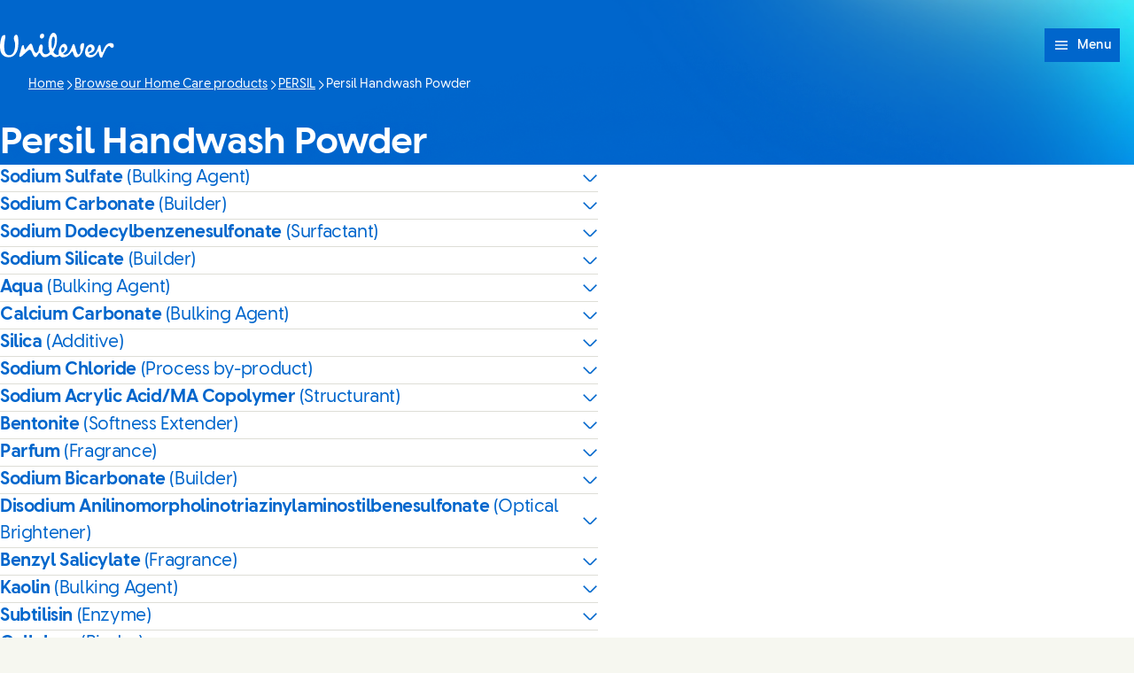

--- FILE ---
content_type: text/html; charset=utf-8
request_url: https://wiop.unilever.co.uk/brands/persil/persil-handwash-powder-1226-68606856-300004540182/
body_size: 9809
content:
<!DOCTYPE html><html lang="en-GB" dir="ltr" class="no-js"> <head><meta charset="UTF-8"><meta name="viewport" content="width=device-width, initial-scale=1.0"><link rel="preconnect" href="https://cdn.cookielaw.org"><script src="https://cdn.cookielaw.org/scripttemplates/otSDKStub.js" data-domain-script="76eb87fe-ed10-4dbb-b315-ab7c80bd9819" data-document-language="true" async data-testid="ush-c-cookie-controls-ot-stub"></script><script type="module" src="/assets/UshLayoutHelpers.astro_astro_type_script_index_0_lang.B9Lr3r_-.js"></script><script type="module" src="/assets/UshScrollbarWidth.astro_astro_type_script_index_0_lang.CLrn4ZzK.js"></script><link rel="canonical" href="https://wiop.unilever.co.uk/brands/persil/persil-handwash-powder-1226-68606856-300004540182/"><link rel="preload" href="/assets/UnileverDesireRegular.A9PaIzz5.woff2" as="font" type="font/woff2" crossorigin><link rel="preload" href="/assets/UnileverDesireBold.D1YY3pwG.woff2" as="font" type="font/woff2" crossorigin><meta name="description" content><title>Persil Handwash Powder | Unilever</title><link rel="apple-touch-icon" sizes="180x180" href="/apple-touch-icon.png"><link rel="icon" type="image/png" href="/favicon.png"><link rel="icon" type="image/svg+xml" href="/favicon.svg"><link rel="manifest" href="/site.webmanifest"><link rel="mask-icon" href="/mask-icon.svg" color="#0066CC"><meta name="msapplication-TileColor" content="#FFFFFF"><meta name="theme-color" content="#0066CC"><meta data-hid="og:type" name="og:type" property="og:type" content="website"><meta data-hid="og:site_name" property="og:site_name" content="Unilever"><meta data-hid="og:title" property="og:title" content="Persil Handwash Powder | Unilever"><meta data-hid="og:description" property="og:description" content><meta data-hid="og:image" property="og:image" content="https://wiop.unilever.co.uk/core-assets/images/seo/default.jpg"><meta data-hid="og:image:alt" property="og:image:alt" content="Persil Handwash Powder | Unilever"><script type="application/ld+json"></script><link rel="dns-prefetch" href="https://www.googletagmanager.com"><link rel="dns-prefetch" href="https://www.google-analytics.com"><link rel="stylesheet" href="/assets/_path_.CVP_eVY7.css">
<link rel="stylesheet" href="/assets/_path_.BVo1c9wN.css">
<link rel="stylesheet" href="/assets/_path_.J2ojf_Qx.css">
<link rel="stylesheet" href="/assets/_path_.C-8EV9Lc.css"><script type="module" src="/assets/page.BCJte9LZ.js"></script></head> <body> <style>astro-island,astro-slot,astro-static-slot{display:contents}</style><script>(()=>{var e=async t=>{await(await t())()};(self.Astro||(self.Astro={})).only=e;window.dispatchEvent(new Event("astro:only"));})();</script><script>(()=>{var A=Object.defineProperty;var g=(i,o,a)=>o in i?A(i,o,{enumerable:!0,configurable:!0,writable:!0,value:a}):i[o]=a;var d=(i,o,a)=>g(i,typeof o!="symbol"?o+"":o,a);{let i={0:t=>m(t),1:t=>a(t),2:t=>new RegExp(t),3:t=>new Date(t),4:t=>new Map(a(t)),5:t=>new Set(a(t)),6:t=>BigInt(t),7:t=>new URL(t),8:t=>new Uint8Array(t),9:t=>new Uint16Array(t),10:t=>new Uint32Array(t),11:t=>1/0*t},o=t=>{let[l,e]=t;return l in i?i[l](e):void 0},a=t=>t.map(o),m=t=>typeof t!="object"||t===null?t:Object.fromEntries(Object.entries(t).map(([l,e])=>[l,o(e)]));class y extends HTMLElement{constructor(){super(...arguments);d(this,"Component");d(this,"hydrator");d(this,"hydrate",async()=>{var b;if(!this.hydrator||!this.isConnected)return;let e=(b=this.parentElement)==null?void 0:b.closest("astro-island[ssr]");if(e){e.addEventListener("astro:hydrate",this.hydrate,{once:!0});return}let c=this.querySelectorAll("astro-slot"),n={},h=this.querySelectorAll("template[data-astro-template]");for(let r of h){let s=r.closest(this.tagName);s!=null&&s.isSameNode(this)&&(n[r.getAttribute("data-astro-template")||"default"]=r.innerHTML,r.remove())}for(let r of c){let s=r.closest(this.tagName);s!=null&&s.isSameNode(this)&&(n[r.getAttribute("name")||"default"]=r.innerHTML)}let p;try{p=this.hasAttribute("props")?m(JSON.parse(this.getAttribute("props"))):{}}catch(r){let s=this.getAttribute("component-url")||"<unknown>",v=this.getAttribute("component-export");throw v&&(s+=` (export ${v})`),console.error(`[hydrate] Error parsing props for component ${s}`,this.getAttribute("props"),r),r}let u;await this.hydrator(this)(this.Component,p,n,{client:this.getAttribute("client")}),this.removeAttribute("ssr"),this.dispatchEvent(new CustomEvent("astro:hydrate"))});d(this,"unmount",()=>{this.isConnected||this.dispatchEvent(new CustomEvent("astro:unmount"))})}disconnectedCallback(){document.removeEventListener("astro:after-swap",this.unmount),document.addEventListener("astro:after-swap",this.unmount,{once:!0})}connectedCallback(){if(!this.hasAttribute("await-children")||document.readyState==="interactive"||document.readyState==="complete")this.childrenConnectedCallback();else{let e=()=>{document.removeEventListener("DOMContentLoaded",e),c.disconnect(),this.childrenConnectedCallback()},c=new MutationObserver(()=>{var n;((n=this.lastChild)==null?void 0:n.nodeType)===Node.COMMENT_NODE&&this.lastChild.nodeValue==="astro:end"&&(this.lastChild.remove(),e())});c.observe(this,{childList:!0}),document.addEventListener("DOMContentLoaded",e)}}async childrenConnectedCallback(){let e=this.getAttribute("before-hydration-url");e&&await import(e),this.start()}async start(){let e=JSON.parse(this.getAttribute("opts")),c=this.getAttribute("client");if(Astro[c]===void 0){window.addEventListener(`astro:${c}`,()=>this.start(),{once:!0});return}try{await Astro[c](async()=>{let n=this.getAttribute("renderer-url"),[h,{default:p}]=await Promise.all([import(this.getAttribute("component-url")),n?import(n):()=>()=>{}]),u=this.getAttribute("component-export")||"default";if(!u.includes("."))this.Component=h[u];else{this.Component=h;for(let f of u.split("."))this.Component=this.Component[f]}return this.hydrator=p,this.hydrate},e,this)}catch(n){console.error(`[astro-island] Error hydrating ${this.getAttribute("component-url")}`,n)}}attributeChangedCallback(){this.hydrate()}}d(y,"observedAttributes",["props"]),customElements.get("astro-island")||customElements.define("astro-island",y)}})();</script><astro-island uid="Z2jRmYp" component-url="/assets/UshThemeInitializer.BWiGlT3y.js" component-export="UshThemeInitializer" renderer-url="/assets/client.B7DIowEq.js" props="{}" ssr client="only" opts="{&quot;name&quot;:&quot;UshThemeInitializer&quot;,&quot;value&quot;:&quot;vue&quot;}"></astro-island> <script>(()=>{var l=(n,t)=>{let i=async()=>{await(await n())()},e=typeof t.value=="object"?t.value:void 0,s={timeout:e==null?void 0:e.timeout};"requestIdleCallback"in window?window.requestIdleCallback(i,s):setTimeout(i,s.timeout||200)};(self.Astro||(self.Astro={})).idle=l;window.dispatchEvent(new Event("astro:idle"));})();</script><script>(()=>{var a=(s,i,o)=>{let r=async()=>{await(await s())()},t=typeof i.value=="object"?i.value:void 0,c={rootMargin:t==null?void 0:t.rootMargin},n=new IntersectionObserver(e=>{for(let l of e)if(l.isIntersecting){n.disconnect(),r();break}},c);for(let e of o.children)n.observe(e)};(self.Astro||(self.Astro={})).visible=a;window.dispatchEvent(new Event("astro:visible"));})();</script><div class="uol-c-aurora-static uol-c-aurora-static--sky has-background"><div class="uol-c-aurora-static__header" inert aria-hidden="true"></div><div class="uol-c-aurora-static__footer" inert aria-hidden="true"></div><div class="uol-c-aurora-static__content"><!--[--> <div class="uco-l-page" id="page"> <div class="uco-l-base" data-testid="uco-l-base"> <a class="uol-c-button uol-c-button--mid uol-c-button--rounded-sm uol-c-button--rounded uol-c-button--rounded-block-end uco-c-skip uco-c-skip--position-center-block-start" href="#main" data-testid="uco-l-base-skip-to-content"><span class="uol-c-button__label" data-testid="uol-c-button-label">Skip to content <!----><!----></span><!----></a> <astro-island uid="XXzOy" prefix="s2" component-url="/assets/UcoHeader.CWk4sXSa.js" component-export="default" renderer-url="/assets/client.B7DIowEq.js" props="{&quot;currentPath&quot;:[0,&quot;brands/persil/persil-handwash-powder-1226-68606856-300004540182&quot;],&quot;menu&quot;:[1,[[0,{&quot;type&quot;:[0,&quot;menuLink&quot;],&quot;label&quot;:[0,&quot;Your ingredient questions answered&quot;],&quot;title&quot;:[0,&quot;Your ingredient questions answered&quot;],&quot;href&quot;:[0,&quot;/your-ingredient-questions-answered/&quot;],&quot;newWindow&quot;:[0,null],&quot;image&quot;:[0],&quot;description&quot;:[0],&quot;ariaLabel&quot;:[0,&quot;Your ingredient questions answered (1 of 4)&quot;]}],[0,{&quot;type&quot;:[0,&quot;menuLink&quot;],&quot;label&quot;:[0,&quot;Product safety and the environment&quot;],&quot;title&quot;:[0,&quot;Product safety and the environment&quot;],&quot;href&quot;:[0,&quot;/product-safety-and-environment/&quot;],&quot;newWindow&quot;:[0,null],&quot;image&quot;:[0],&quot;description&quot;:[0],&quot;ariaLabel&quot;:[0,&quot;Product safety and the environment (2 of 4)&quot;]}],[0,{&quot;type&quot;:[0,&quot;menuLink&quot;],&quot;label&quot;:[0,&quot;Browse our Home Care products&quot;],&quot;title&quot;:[0,&quot;Browse our Home Care products&quot;],&quot;href&quot;:[0,&quot;/brands/&quot;],&quot;newWindow&quot;:[0,null],&quot;image&quot;:[0],&quot;description&quot;:[0],&quot;ariaLabel&quot;:[0,&quot;Browse our Home Care products (3 of 4)&quot;]}],[0,{&quot;type&quot;:[0,&quot;menuLink&quot;],&quot;label&quot;:[0,&quot;Ingredients glossary&quot;],&quot;title&quot;:[0,&quot;Ingredients glossary&quot;],&quot;href&quot;:[0,&quot;/ingredients-glossary/&quot;],&quot;newWindow&quot;:[0,null],&quot;image&quot;:[0],&quot;description&quot;:[0],&quot;ariaLabel&quot;:[0,&quot;Ingredients glossary (4 of 4)&quot;]}]]],&quot;currentLocation&quot;:[0,&quot;Unilever UK &amp; Ireland&quot;],&quot;locationSelectorUrl&quot;:[0,&quot;/location-selector/&quot;],&quot;relatedPublication&quot;:[0],&quot;searchUrl&quot;:[0],&quot;homeUrl&quot;:[0,&quot;/&quot;],&quot;labels&quot;:[0,{&quot;altLogo&quot;:[0,&quot;Unilever logo - go to homepage&quot;],&quot;selectLanguage&quot;:[0,&quot;View the site in English&quot;],&quot;searchSite&quot;:[0,&quot;Search site&quot;],&quot;changeLocation&quot;:[0,&quot;Change location&quot;],&quot;menuOpen&quot;:[0,&quot;Menu&quot;],&quot;menuClose&quot;:[0,&quot;Close menu&quot;],&quot;back&quot;:[0,&quot;Back&quot;],&quot;skipTo&quot;:[0,&quot;Skip to&quot;],&quot;opensNewWindow&quot;:[0,&quot;Opens in a pop-up window\n&quot;],&quot;searchLabel&quot;:[0,&quot;Search&quot;],&quot;searchPlaceholder&quot;:[0,&quot;Enter keywords to search...&quot;],&quot;searchClose&quot;:[0,&quot;Close search&quot;],&quot;searchSubmit&quot;:[0,&quot;Submit search&quot;],&quot;theme&quot;:[0,{&quot;title&quot;:[0,&quot;Theme&quot;],&quot;default&quot;:[0,&quot;Default&quot;],&quot;light&quot;:[0,&quot;Light&quot;],&quot;dark&quot;:[0,&quot;Dark&quot;],&quot;iconTitle&quot;:[0,&quot;{selectedTheme}&quot;],&quot;themeSelected&quot;:[0,&quot;(selected)&quot;]}]}],&quot;logoVariant&quot;:[0],&quot;themeInfo&quot;:[0],&quot;data-testid&quot;:[0,&quot;uco-l-base-header&quot;]}" ssr client="idle" opts="{&quot;name&quot;:&quot;UcoHeader&quot;,&quot;value&quot;:true}" await-children><header id="header" class="uco-c-header is-not-mounted" data-testid="uco-l-base-header" tabindex="-1"><div class="uco-c-header__tools"><div class="uco-c-header__theme" data-testid="uco-c-header-theme" aria-hidden="true" tabindex="-1"><div data-lazy-hydrate data-testid="uol-c-lazy-hydrate-hydrated"><!--[--><div class="uco-c-header__theme__inner"><button id="uco-c-header-theme-menu-action" class="uco-c-header__theme__menu-action uco-c-header__theme__button" aria-expanded="false" aria-controls="uco-c-header__theme-options-menu" data-testid="uco-c-header-theme-menu-action" role="combobox" aria-label="Theme Default" aria-activedescendant><svg focusable="false" width="16" height="16" data-testid="uol-c-svg-icon" aria-labelledby="header-theme-icon-title" class="uco-c-header__theme__menu-action-icon"><title id="header-theme-icon-title">Default</title><!----><use href="/core-assets/icons/functional/contrast.svg#icon" fill="currentColor" data-testid="uol-c-svg-icon-link"></use></svg> Theme <svg aria-hidden="true" focusable="false" width="12" height="12" data-testid="uol-c-svg-icon" class="uco-c-header__theme__menu-toggle-icon"><!----><!----><use href="/core-assets/icons/functional/down-arrow.svg#icon" fill="currentColor" data-testid="uol-c-svg-icon-link"></use></svg></button><div id="uco-c-header__theme-options-menu" data-testid="uco-c-header-theme-options-menu" class="uco-c-header__theme__options-menu" role="listbox" aria-labelledby="uco-c-header-theme-menu-action"><!--[--><button id="uco-c-header-theme-option-default" class="is-active uco-c-header__theme__option uco-c-header__theme__button" role="option" data-testid="uco-c-header-theme-option-default" aria-selected="true"><svg aria-hidden="true" focusable="false" width="16" height="16" data-testid="uol-c-svg-icon" class="uco-c-header__theme__option-icon"><!----><!----><use href="/core-assets/icons/functional/contrast.svg#icon" fill="currentColor" data-testid="uol-c-svg-icon-link"></use></svg><span class="uco-c-header__theme__option-label">Default</span><svg aria-hidden="true" focusable="false" width="16" height="16" data-testid="uol-c-svg-icon" class="uco-c-header__theme__option-icon" aria-label="(selected)"><!----><!----><use href="/core-assets/icons/functional/verify-tick.svg#icon" fill="currentColor" data-testid="uol-c-svg-icon-link"></use></svg></button><button id="uco-c-header-theme-option-light" class="uco-c-header__theme__option uco-c-header__theme__button" role="option" data-testid="uco-c-header-theme-option-light" aria-selected="false"><svg aria-hidden="true" focusable="false" width="16" height="16" data-testid="uol-c-svg-icon" class="uco-c-header__theme__option-icon"><!----><!----><use href="/core-assets/icons/functional/sun.svg#icon" fill="currentColor" data-testid="uol-c-svg-icon-link"></use></svg><span class="uco-c-header__theme__option-label">Light</span><!----></button><button id="uco-c-header-theme-option-dark" class="uco-c-header__theme__option uco-c-header__theme__button" role="option" data-testid="uco-c-header-theme-option-dark" aria-selected="false"><svg aria-hidden="true" focusable="false" width="16" height="16" data-testid="uol-c-svg-icon" class="uco-c-header__theme__option-icon"><!----><!----><use href="/core-assets/icons/functional/moon.svg#icon" fill="currentColor" data-testid="uol-c-svg-icon-link"></use></svg><span class="uco-c-header__theme__option-label">Dark</span><!----></button><!--]--><!----></div></div><!--]--></div></div><!----><p class="uco-c-header__location" data-testid="uco-c-header-location-lg"><span class="uco-c-header__location-label"><svg aria-hidden="true" focusable="false" width="16" height="16" data-testid="uol-c-svg-icon" class="uco-c-header__location-icon"><!----><!----><use href="/core-assets/icons/functional/globe.svg#icon" fill="currentColor" data-testid="uol-c-svg-icon-link"></use></svg> Unilever UK &amp; Ireland</span><a class="uol-c-link uco-c-header__location-action" href="/location-selector/" data-testid="uco-c-header-location-action"><span class="uol-c-link__inner"><!----><span class="uol-c-link__label" data-testid="uol-c-link-label"><!--[-->Change location<!--]--><!----><!----></span><!----></span></a></p></div><div class="uco-c-header__main"><div class="uco-c-header__logo" data-testid="uco-c-header-logo"><a class="uol-c-link uco-c-header__logo-link" href="/" data-testid="uco-c-header-logo-link"><span class="uol-c-link__inner"><!----><span class="uol-c-link__label" data-testid="uol-c-link-label"><!--[--><img class="uco-c-header__logo-image" data-testid="uco-c-header-logo-image" src="/core-assets/logos/logo-wordmark.svg" alt="Unilever logo - go to homepage" width="180" height="39" loading="eager"><!--]--><!----><!----></span><!----></span></a></div><div class="uco-c-header__controls"><nav class="uco-c-header__nav" data-testid="uco-c-header-nav"><a class="uol-c-button is-icon-start uol-c-button--light dark:uol-c-button--dark uol-c-button--size-sm uol-c-button--rounded uol-c-button--rounded-inline-end uco-c-header__menu-toggle" href="#uco-header-menu" data-testid="uco-c-header-menu-toggle" controls-id="uco-header-menu" is-active="false"><span class="uol-c-button__label" data-testid="uol-c-button-label">Menu <!----><!----></span><span class="uol-c-button__icon" data-testid="uol-c-button-icon"><svg aria-hidden="true" focusable="false" width="20" height="20" data-testid="uol-c-button-icon-symbol" class="uol-c-button__icon-symbol"><!----><!----><use href="/core-assets/icons/functional/hamburger.svg#icon" fill="currentColor" data-testid="uol-c-svg-icon-link"></use></svg></span></a><div data-lazy-hydrate data-testid="uol-c-lazy-hydrate-hydrated"><!--[--><div class="uco-c-header__menu" data-level="0" tabindex="-1" data-testid="uco-c-header-menu" id="uco-header-menu"><div class="uco-c-header__menu-inner" data-level="0"><!----><ul role="list" class="uco-c-header__menu-list" data-level="0" data-testid="uco-c-header-menu-list"><!--[--><li class="uco-c-header__menu-item" data-level="0" data-testid="uco-c-header-menu-list-item"><a class="uco-c-header__menu-link" href="/your-ingredient-questions-answered/" data-testid="uco-c-header-menu-link" id="uco-header-menu-0-0" data-level="0" aria-label="Your ingredient questions answered (1 of 4)"><!--[-->Your ingredient questions answered <!----><!--]--></a><!----></li><li class="uco-c-header__menu-item" data-level="0" data-testid="uco-c-header-menu-list-item"><a class="uco-c-header__menu-link" href="/product-safety-and-environment/" data-testid="uco-c-header-menu-link" id="uco-header-menu-0-1" data-level="0" aria-label="Product safety and the environment (2 of 4)"><!--[-->Product safety and the environment <!----><!--]--></a><!----></li><li class="uco-c-header__menu-item" data-level="0" data-testid="uco-c-header-menu-list-item"><a class="is-current uco-c-header__menu-link" href="/brands/" data-testid="uco-c-header-menu-link" id="uco-header-menu-0-2" data-level="0" aria-label="Browse our Home Care products (3 of 4)"><!--[-->Browse our Home Care products <!----><!--]--></a><!----></li><li class="uco-c-header__menu-item" data-level="0" data-testid="uco-c-header-menu-list-item"><a class="uco-c-header__menu-link" href="/ingredients-glossary/" data-testid="uco-c-header-menu-link" id="uco-header-menu-0-3" data-level="0" aria-label="Ingredients glossary (4 of 4)"><!--[-->Ingredients glossary <!----><!--]--></a><!----></li><!--]--><!----><!----><!----></ul></div></div><!--]--></div></nav></div></div></header><!--astro:end--></astro-island> <nav class="uol-c-breadcrumb" data-testid="uco-l-base-breadcrumb" aria-label="Breadcrumb"><ol role="list" class="uol-c-breadcrumb__list" itemscope itemtype="https://schema.org/BreadcrumbList" data-total="4"><li class="uol-c-breadcrumb__item" itemprop="itemListElement" itemscope itemtype="https://schema.org/ListItem" data-position="1"><a class="uol-c-link uol-c-breadcrumb__link" href="/" data-testid="uol-c-breadcrumb-home-link" itemprop="item"><span class="uol-c-link__inner"><!----><span class="uol-c-link__label" data-testid="uol-c-link-label"><!--[--><span itemprop="name">Home</span><!--]--><!----><!----></span><!----></span></a><meta itemprop="position" content="1"></li><!--[--><li class="uol-c-breadcrumb__item" itemprop="itemListElement" itemscope itemtype="https://schema.org/ListItem" data-position="2"><svg aria-hidden="true" focusable="false" width="12" height="12" data-testid="uol-c-svg-icon" class="uol-c-breadcrumb__item-icon"><!----><!----><use href="/core-assets/icons/functional/right-arrow.svg#icon" fill="currentColor" data-testid="uol-c-svg-icon-link"></use></svg><a class="uol-c-link uol-c-breadcrumb__link" href="/brands/" data-testid="uol-c-breadcrumb-ancestor-link" itemprop="item"><span class="uol-c-link__inner"><!----><span class="uol-c-link__label" data-testid="uol-c-link-label"><!--[--><span itemprop="name">Browse our Home Care products</span><!--]--><!----><!----></span><!----></span></a><meta itemprop="position" content="2"></li><li class="uol-c-breadcrumb__item" itemprop="itemListElement" itemscope itemtype="https://schema.org/ListItem" data-position="3"><svg aria-hidden="true" focusable="false" width="12" height="12" data-testid="uol-c-svg-icon" class="uol-c-breadcrumb__item-icon"><!----><!----><use href="/core-assets/icons/functional/right-arrow.svg#icon" fill="currentColor" data-testid="uol-c-svg-icon-link"></use></svg><a class="uol-c-link uol-c-breadcrumb__link" href="/brands/persil/" data-testid="uol-c-breadcrumb-ancestor-link" itemprop="item"><span class="uol-c-link__inner"><!----><span class="uol-c-link__label" data-testid="uol-c-link-label"><!--[--><span itemprop="name">PERSIL</span><!--]--><!----><!----></span><!----></span></a><meta itemprop="position" content="3"></li><!--]--><li class="uol-c-breadcrumb__item" itemprop="itemListElement" itemscope itemtype="https://schema.org/ListItem" data-testid="uol-c-breadcrumb-current-page-item" data-position="4"><svg aria-hidden="true" focusable="false" width="12" height="12" data-testid="uol-c-svg-icon" class="uol-c-breadcrumb__item-icon"><!----><!----><use href="/core-assets/icons/functional/right-arrow.svg#icon" fill="currentColor" data-testid="uol-c-svg-icon-link"></use></svg><span class="uol-u-visually-hidden">Current page:</span><span itemprop="name">Persil Handwash Powder</span><meta itemprop="position" content="4"></li></ol></nav> <main class="uco-l-base__main" data-testid="uco-l-base-main"> <a id="main" href="#" tabindex="-1" aria-label="Main content area"></a>  <div class="uol-c-title-banner uol-l-contain--narrow uol-l-contain-space--spacious uol-c-title-banner--media-start" data-testid="uol-c-title-banner"><!----><div class="uol-c-title-banner__inner"><div class="uol-c-title-banner__content"><!----><!----><h1 class="uol-c-title-banner__title" data-testid="uol-c-title-banner-title">Persil Handwash Powder</h1><!----><!----><!----></div></div></div><div id="wiopProduct" style="--section-offset:var(--space-spacious);" class="uol-c-section uol-c-section--cloud uol-c-section--rounded" data-testid="uco-c-wiop-product" data-index="0" data-v-07375eeb><!----><div class="uol-c-section__inner uol-l-space-block--spacious" data-testid="uol-c-section-inner" data-v-07375eeb><!----><div class="uol-c-section__main uol-l-stack--spacious" data-testid="uol-c-section-main" data-v-07375eeb><!--[--> <div class="uol-c-body-block uol-c-body-block--clear uol-c-body-block--ghost md:uol-l-space-inline--none uol-l-contain--narrow md:uol-l-contain-space--spacious" data-testid="uol-c-body-block"><div class="uol-c-body-block__inner uol-l-stack--prose uol-u-measure" data-testid="uol-c-body-block-inner"><!--[--><astro-island uid="Z1XLz7c" prefix="s6" component-url="/assets/UolAccordion.DmDc5rRA.js" component-export="default" renderer-url="/assets/client.B7DIowEq.js" props="{&quot;id&quot;:[0,&quot;ingredient-0&quot;],&quot;title&quot;:[0,&quot;Sodium Sulfate&quot;],&quot;subtitle&quot;:[0,&quot;(Bulking Agent)&quot;],&quot;analytics-event&quot;:[0,{&quot;event&quot;:[0,&quot;interaction&quot;],&quot;target_type&quot;:[0,&quot;Ingredient Modal&quot;],&quot;target_text&quot;:[0,&quot;Sodium Sulfate&quot;]}],&quot;sibling&quot;:[0,false]}" ssr client="visible" opts="{&quot;name&quot;:&quot;UolAccordion&quot;,&quot;value&quot;:{&quot;rootMargin&quot;:&quot;200px&quot;}}" await-children><details class="uol-c-accordion uol-c-accordion--border" data-testid="uol-c-accordion"><summary id="ingredient-0" class="uol-c-accordion__toggle" data-testid="uol-c-accordion-toggle"><span class="uol-c-accordion__toggle-title" data-testid="uol-c-accordion-toggle-title">Sodium Sulfate <span class="uol-c-accordion__toggle-subtitle" data-testid="uol-c-accordion-toggle-subtitle">(Bulking Agent)</span></span><svg aria-hidden="true" focusable="false" width="18" height="18" data-testid="uol-c-accordion-toggle-icon" class="uol-c-accordion__toggle-icon"><!----><!----><use href="/core-assets/icons/functional/down-arrow.svg#icon" fill="currentColor" data-testid="uol-c-svg-icon-link"></use></svg></summary><div data-testid="uol-c-accordion-content" class="uol-c-accordion__content uol-l-stack--prose"><!--[--><astro-slot> <p class="uol-u-measure">Diluant. Dilutes solids or liquids to allow for more accurate dosing</p> </astro-slot><!--]--></div></details><!--astro:end--></astro-island><astro-island uid="Z1ulLeR" prefix="s7" component-url="/assets/UolAccordion.DmDc5rRA.js" component-export="default" renderer-url="/assets/client.B7DIowEq.js" props="{&quot;id&quot;:[0,&quot;ingredient-1&quot;],&quot;title&quot;:[0,&quot;Sodium Carbonate&quot;],&quot;subtitle&quot;:[0,&quot;(Builder)&quot;],&quot;analytics-event&quot;:[0,{&quot;event&quot;:[0,&quot;interaction&quot;],&quot;target_type&quot;:[0,&quot;Ingredient Modal&quot;],&quot;target_text&quot;:[0,&quot;Sodium Carbonate&quot;]}],&quot;sibling&quot;:[0,true]}" ssr client="visible" opts="{&quot;name&quot;:&quot;UolAccordion&quot;,&quot;value&quot;:{&quot;rootMargin&quot;:&quot;200px&quot;}}" await-children><details class="uol-c-accordion uol-c-accordion--border uol-c-accordion--sibling uol-l-stack-item--gap-none" data-testid="uol-c-accordion"><summary id="ingredient-1" class="uol-c-accordion__toggle" data-testid="uol-c-accordion-toggle"><span class="uol-c-accordion__toggle-title" data-testid="uol-c-accordion-toggle-title">Sodium Carbonate <span class="uol-c-accordion__toggle-subtitle" data-testid="uol-c-accordion-toggle-subtitle">(Builder)</span></span><svg aria-hidden="true" focusable="false" width="18" height="18" data-testid="uol-c-accordion-toggle-icon" class="uol-c-accordion__toggle-icon"><!----><!----><use href="/core-assets/icons/functional/down-arrow.svg#icon" fill="currentColor" data-testid="uol-c-svg-icon-link"></use></svg></summary><div data-testid="uol-c-accordion-content" class="uol-c-accordion__content uol-l-stack--prose"><!--[--><astro-slot> <p class="uol-u-measure">Reduces water hardness, makes cleaning products more effective</p> </astro-slot><!--]--></div></details><!--astro:end--></astro-island><astro-island uid="1z4YpM" prefix="s8" component-url="/assets/UolAccordion.DmDc5rRA.js" component-export="default" renderer-url="/assets/client.B7DIowEq.js" props="{&quot;id&quot;:[0,&quot;ingredient-2&quot;],&quot;title&quot;:[0,&quot;Sodium Dodecylbenzenesulfonate&quot;],&quot;subtitle&quot;:[0,&quot;(Surfactant)&quot;],&quot;analytics-event&quot;:[0,{&quot;event&quot;:[0,&quot;interaction&quot;],&quot;target_type&quot;:[0,&quot;Ingredient Modal&quot;],&quot;target_text&quot;:[0,&quot;Sodium Dodecylbenzenesulfonate&quot;]}],&quot;sibling&quot;:[0,true]}" ssr client="visible" opts="{&quot;name&quot;:&quot;UolAccordion&quot;,&quot;value&quot;:{&quot;rootMargin&quot;:&quot;200px&quot;}}" await-children><details class="uol-c-accordion uol-c-accordion--border uol-c-accordion--sibling uol-l-stack-item--gap-none" data-testid="uol-c-accordion"><summary id="ingredient-2" class="uol-c-accordion__toggle" data-testid="uol-c-accordion-toggle"><span class="uol-c-accordion__toggle-title" data-testid="uol-c-accordion-toggle-title">Sodium Dodecylbenzenesulfonate <span class="uol-c-accordion__toggle-subtitle" data-testid="uol-c-accordion-toggle-subtitle">(Surfactant)</span></span><svg aria-hidden="true" focusable="false" width="18" height="18" data-testid="uol-c-accordion-toggle-icon" class="uol-c-accordion__toggle-icon"><!----><!----><use href="/core-assets/icons/functional/down-arrow.svg#icon" fill="currentColor" data-testid="uol-c-svg-icon-link"></use></svg></summary><div data-testid="uol-c-accordion-content" class="uol-c-accordion__content uol-l-stack--prose"><!--[--><astro-slot> <p class="uol-u-measure">An ingredient which helps to clean or remove dirt and oil, creating foam when used with water</p> </astro-slot><!--]--></div></details><!--astro:end--></astro-island><astro-island uid="gW3hr" prefix="s9" component-url="/assets/UolAccordion.DmDc5rRA.js" component-export="default" renderer-url="/assets/client.B7DIowEq.js" props="{&quot;id&quot;:[0,&quot;ingredient-3&quot;],&quot;title&quot;:[0,&quot;Sodium Silicate&quot;],&quot;subtitle&quot;:[0,&quot;(Builder)&quot;],&quot;analytics-event&quot;:[0,{&quot;event&quot;:[0,&quot;interaction&quot;],&quot;target_type&quot;:[0,&quot;Ingredient Modal&quot;],&quot;target_text&quot;:[0,&quot;Sodium Silicate&quot;]}],&quot;sibling&quot;:[0,true]}" ssr client="visible" opts="{&quot;name&quot;:&quot;UolAccordion&quot;,&quot;value&quot;:{&quot;rootMargin&quot;:&quot;200px&quot;}}" await-children><details class="uol-c-accordion uol-c-accordion--border uol-c-accordion--sibling uol-l-stack-item--gap-none" data-testid="uol-c-accordion"><summary id="ingredient-3" class="uol-c-accordion__toggle" data-testid="uol-c-accordion-toggle"><span class="uol-c-accordion__toggle-title" data-testid="uol-c-accordion-toggle-title">Sodium Silicate <span class="uol-c-accordion__toggle-subtitle" data-testid="uol-c-accordion-toggle-subtitle">(Builder)</span></span><svg aria-hidden="true" focusable="false" width="18" height="18" data-testid="uol-c-accordion-toggle-icon" class="uol-c-accordion__toggle-icon"><!----><!----><use href="/core-assets/icons/functional/down-arrow.svg#icon" fill="currentColor" data-testid="uol-c-svg-icon-link"></use></svg></summary><div data-testid="uol-c-accordion-content" class="uol-c-accordion__content uol-l-stack--prose"><!--[--><astro-slot> <p class="uol-u-measure">Reduces water hardness, makes cleaning products more effective</p> </astro-slot><!--]--></div></details><!--astro:end--></astro-island><astro-island uid="1Xuazu" prefix="s10" component-url="/assets/UolAccordion.DmDc5rRA.js" component-export="default" renderer-url="/assets/client.B7DIowEq.js" props="{&quot;id&quot;:[0,&quot;ingredient-4&quot;],&quot;title&quot;:[0,&quot;Aqua&quot;],&quot;subtitle&quot;:[0,&quot;(Bulking Agent)&quot;],&quot;analytics-event&quot;:[0,{&quot;event&quot;:[0,&quot;interaction&quot;],&quot;target_type&quot;:[0,&quot;Ingredient Modal&quot;],&quot;target_text&quot;:[0,&quot;Aqua&quot;]}],&quot;sibling&quot;:[0,true]}" ssr client="visible" opts="{&quot;name&quot;:&quot;UolAccordion&quot;,&quot;value&quot;:{&quot;rootMargin&quot;:&quot;200px&quot;}}" await-children><details class="uol-c-accordion uol-c-accordion--border uol-c-accordion--sibling uol-l-stack-item--gap-none" data-testid="uol-c-accordion"><summary id="ingredient-4" class="uol-c-accordion__toggle" data-testid="uol-c-accordion-toggle"><span class="uol-c-accordion__toggle-title" data-testid="uol-c-accordion-toggle-title">Aqua <span class="uol-c-accordion__toggle-subtitle" data-testid="uol-c-accordion-toggle-subtitle">(Bulking Agent)</span></span><svg aria-hidden="true" focusable="false" width="18" height="18" data-testid="uol-c-accordion-toggle-icon" class="uol-c-accordion__toggle-icon"><!----><!----><use href="/core-assets/icons/functional/down-arrow.svg#icon" fill="currentColor" data-testid="uol-c-svg-icon-link"></use></svg></summary><div data-testid="uol-c-accordion-content" class="uol-c-accordion__content uol-l-stack--prose"><!--[--><astro-slot> <p class="uol-u-measure">Diluant. Dilutes solids or liquids to allow for more accurate dosing</p> </astro-slot><!--]--></div></details><!--astro:end--></astro-island><astro-island uid="ljTNS" prefix="s11" component-url="/assets/UolAccordion.DmDc5rRA.js" component-export="default" renderer-url="/assets/client.B7DIowEq.js" props="{&quot;id&quot;:[0,&quot;ingredient-5&quot;],&quot;title&quot;:[0,&quot;Calcium Carbonate&quot;],&quot;subtitle&quot;:[0,&quot;(Bulking Agent)&quot;],&quot;analytics-event&quot;:[0,{&quot;event&quot;:[0,&quot;interaction&quot;],&quot;target_type&quot;:[0,&quot;Ingredient Modal&quot;],&quot;target_text&quot;:[0,&quot;Calcium Carbonate&quot;]}],&quot;sibling&quot;:[0,true]}" ssr client="visible" opts="{&quot;name&quot;:&quot;UolAccordion&quot;,&quot;value&quot;:{&quot;rootMargin&quot;:&quot;200px&quot;}}" await-children><details class="uol-c-accordion uol-c-accordion--border uol-c-accordion--sibling uol-l-stack-item--gap-none" data-testid="uol-c-accordion"><summary id="ingredient-5" class="uol-c-accordion__toggle" data-testid="uol-c-accordion-toggle"><span class="uol-c-accordion__toggle-title" data-testid="uol-c-accordion-toggle-title">Calcium Carbonate <span class="uol-c-accordion__toggle-subtitle" data-testid="uol-c-accordion-toggle-subtitle">(Bulking Agent)</span></span><svg aria-hidden="true" focusable="false" width="18" height="18" data-testid="uol-c-accordion-toggle-icon" class="uol-c-accordion__toggle-icon"><!----><!----><use href="/core-assets/icons/functional/down-arrow.svg#icon" fill="currentColor" data-testid="uol-c-svg-icon-link"></use></svg></summary><div data-testid="uol-c-accordion-content" class="uol-c-accordion__content uol-l-stack--prose"><!--[--><astro-slot> <p class="uol-u-measure">Diluant. Dilutes solids or liquids to allow for more accurate dosing</p> </astro-slot><!--]--></div></details><!--astro:end--></astro-island><astro-island uid="ZDimWf" prefix="s12" component-url="/assets/UolAccordion.DmDc5rRA.js" component-export="default" renderer-url="/assets/client.B7DIowEq.js" props="{&quot;id&quot;:[0,&quot;ingredient-6&quot;],&quot;title&quot;:[0,&quot;Silica&quot;],&quot;subtitle&quot;:[0,&quot;(Additive)&quot;],&quot;analytics-event&quot;:[0,{&quot;event&quot;:[0,&quot;interaction&quot;],&quot;target_type&quot;:[0,&quot;Ingredient Modal&quot;],&quot;target_text&quot;:[0,&quot;Silica&quot;]}],&quot;sibling&quot;:[0,true]}" ssr client="visible" opts="{&quot;name&quot;:&quot;UolAccordion&quot;,&quot;value&quot;:{&quot;rootMargin&quot;:&quot;200px&quot;}}" await-children><details class="uol-c-accordion uol-c-accordion--border uol-c-accordion--sibling uol-l-stack-item--gap-none" data-testid="uol-c-accordion"><summary id="ingredient-6" class="uol-c-accordion__toggle" data-testid="uol-c-accordion-toggle"><span class="uol-c-accordion__toggle-title" data-testid="uol-c-accordion-toggle-title">Silica <span class="uol-c-accordion__toggle-subtitle" data-testid="uol-c-accordion-toggle-subtitle">(Additive)</span></span><svg aria-hidden="true" focusable="false" width="18" height="18" data-testid="uol-c-accordion-toggle-icon" class="uol-c-accordion__toggle-icon"><!----><!----><use href="/core-assets/icons/functional/down-arrow.svg#icon" fill="currentColor" data-testid="uol-c-svg-icon-link"></use></svg></summary><div data-testid="uol-c-accordion-content" class="uol-c-accordion__content uol-l-stack--prose"><!--[--><astro-slot> <p class="uol-u-measure">Added to a product to improve one or more important properties</p> </astro-slot><!--]--></div></details><!--astro:end--></astro-island><astro-island uid="2cptkB" prefix="s13" component-url="/assets/UolAccordion.DmDc5rRA.js" component-export="default" renderer-url="/assets/client.B7DIowEq.js" props="{&quot;id&quot;:[0,&quot;ingredient-7&quot;],&quot;title&quot;:[0,&quot;Sodium Chloride&quot;],&quot;subtitle&quot;:[0,&quot;(Process by-product)&quot;],&quot;analytics-event&quot;:[0,{&quot;event&quot;:[0,&quot;interaction&quot;],&quot;target_type&quot;:[0,&quot;Ingredient Modal&quot;],&quot;target_text&quot;:[0,&quot;Sodium Chloride&quot;]}],&quot;sibling&quot;:[0,true]}" ssr client="visible" opts="{&quot;name&quot;:&quot;UolAccordion&quot;,&quot;value&quot;:{&quot;rootMargin&quot;:&quot;200px&quot;}}" await-children><details class="uol-c-accordion uol-c-accordion--border uol-c-accordion--sibling uol-l-stack-item--gap-none" data-testid="uol-c-accordion"><summary id="ingredient-7" class="uol-c-accordion__toggle" data-testid="uol-c-accordion-toggle"><span class="uol-c-accordion__toggle-title" data-testid="uol-c-accordion-toggle-title">Sodium Chloride <span class="uol-c-accordion__toggle-subtitle" data-testid="uol-c-accordion-toggle-subtitle">(Process by-product)</span></span><svg aria-hidden="true" focusable="false" width="18" height="18" data-testid="uol-c-accordion-toggle-icon" class="uol-c-accordion__toggle-icon"><!----><!----><use href="/core-assets/icons/functional/down-arrow.svg#icon" fill="currentColor" data-testid="uol-c-svg-icon-link"></use></svg></summary><div data-testid="uol-c-accordion-content" class="uol-c-accordion__content uol-l-stack--prose"><!--[--><astro-slot> <p class="uol-u-measure">A secondary component/ingredient which is created when making the product</p> </astro-slot><!--]--></div></details><!--astro:end--></astro-island><astro-island uid="Z2lJWWK" prefix="s14" component-url="/assets/UolAccordion.DmDc5rRA.js" component-export="default" renderer-url="/assets/client.B7DIowEq.js" props="{&quot;id&quot;:[0,&quot;ingredient-8&quot;],&quot;title&quot;:[0,&quot;Sodium Acrylic Acid/MA Copolymer&quot;],&quot;subtitle&quot;:[0,&quot;(Structurant)&quot;],&quot;analytics-event&quot;:[0,{&quot;event&quot;:[0,&quot;interaction&quot;],&quot;target_type&quot;:[0,&quot;Ingredient Modal&quot;],&quot;target_text&quot;:[0,&quot;Sodium Acrylic Acid/MA Copolymer&quot;]}],&quot;sibling&quot;:[0,true]}" ssr client="visible" opts="{&quot;name&quot;:&quot;UolAccordion&quot;,&quot;value&quot;:{&quot;rootMargin&quot;:&quot;200px&quot;}}" await-children><details class="uol-c-accordion uol-c-accordion--border uol-c-accordion--sibling uol-l-stack-item--gap-none" data-testid="uol-c-accordion"><summary id="ingredient-8" class="uol-c-accordion__toggle" data-testid="uol-c-accordion-toggle"><span class="uol-c-accordion__toggle-title" data-testid="uol-c-accordion-toggle-title">Sodium Acrylic Acid/MA Copolymer <span class="uol-c-accordion__toggle-subtitle" data-testid="uol-c-accordion-toggle-subtitle">(Structurant)</span></span><svg aria-hidden="true" focusable="false" width="18" height="18" data-testid="uol-c-accordion-toggle-icon" class="uol-c-accordion__toggle-icon"><!----><!----><use href="/core-assets/icons/functional/down-arrow.svg#icon" fill="currentColor" data-testid="uol-c-svg-icon-link"></use></svg></summary><div data-testid="uol-c-accordion-content" class="uol-c-accordion__content uol-l-stack--prose"><!--[--><astro-slot> <p class="uol-u-measure">Gives a product form or shape</p> </astro-slot><!--]--></div></details><!--astro:end--></astro-island><astro-island uid="2hyaPS" prefix="s15" component-url="/assets/UolAccordion.DmDc5rRA.js" component-export="default" renderer-url="/assets/client.B7DIowEq.js" props="{&quot;id&quot;:[0,&quot;ingredient-9&quot;],&quot;title&quot;:[0,&quot;Bentonite&quot;],&quot;subtitle&quot;:[0,&quot;(Softness Extender)&quot;],&quot;analytics-event&quot;:[0,{&quot;event&quot;:[0,&quot;interaction&quot;],&quot;target_type&quot;:[0,&quot;Ingredient Modal&quot;],&quot;target_text&quot;:[0,&quot;Bentonite&quot;]}],&quot;sibling&quot;:[0,true]}" ssr client="visible" opts="{&quot;name&quot;:&quot;UolAccordion&quot;,&quot;value&quot;:{&quot;rootMargin&quot;:&quot;200px&quot;}}" await-children><details class="uol-c-accordion uol-c-accordion--border uol-c-accordion--sibling uol-l-stack-item--gap-none" data-testid="uol-c-accordion"><summary id="ingredient-9" class="uol-c-accordion__toggle" data-testid="uol-c-accordion-toggle"><span class="uol-c-accordion__toggle-title" data-testid="uol-c-accordion-toggle-title">Bentonite <span class="uol-c-accordion__toggle-subtitle" data-testid="uol-c-accordion-toggle-subtitle">(Softness Extender)</span></span><svg aria-hidden="true" focusable="false" width="18" height="18" data-testid="uol-c-accordion-toggle-icon" class="uol-c-accordion__toggle-icon"><!----><!----><use href="/core-assets/icons/functional/down-arrow.svg#icon" fill="currentColor" data-testid="uol-c-svg-icon-link"></use></svg></summary><div data-testid="uol-c-accordion-content" class="uol-c-accordion__content uol-l-stack--prose"><!--[--><astro-slot> <p class="uol-u-measure">Makes a softening agent more effective and last longer</p> </astro-slot><!--]--></div></details><!--astro:end--></astro-island><astro-island uid="Z10ddPp" prefix="s16" component-url="/assets/UolAccordion.DmDc5rRA.js" component-export="default" renderer-url="/assets/client.B7DIowEq.js" props="{&quot;id&quot;:[0,&quot;ingredient-10&quot;],&quot;title&quot;:[0,&quot;Parfum&quot;],&quot;subtitle&quot;:[0,&quot;(Fragrance)&quot;],&quot;analytics-event&quot;:[0,{&quot;event&quot;:[0,&quot;interaction&quot;],&quot;target_type&quot;:[0,&quot;Ingredient Modal&quot;],&quot;target_text&quot;:[0,&quot;Parfum&quot;]}],&quot;sibling&quot;:[0,true]}" ssr client="visible" opts="{&quot;name&quot;:&quot;UolAccordion&quot;,&quot;value&quot;:{&quot;rootMargin&quot;:&quot;200px&quot;}}" await-children><details class="uol-c-accordion uol-c-accordion--border uol-c-accordion--sibling uol-l-stack-item--gap-none" data-testid="uol-c-accordion"><summary id="ingredient-10" class="uol-c-accordion__toggle" data-testid="uol-c-accordion-toggle"><span class="uol-c-accordion__toggle-title" data-testid="uol-c-accordion-toggle-title">Parfum <span class="uol-c-accordion__toggle-subtitle" data-testid="uol-c-accordion-toggle-subtitle">(Fragrance)</span></span><svg aria-hidden="true" focusable="false" width="18" height="18" data-testid="uol-c-accordion-toggle-icon" class="uol-c-accordion__toggle-icon"><!----><!----><use href="/core-assets/icons/functional/down-arrow.svg#icon" fill="currentColor" data-testid="uol-c-svg-icon-link"></use></svg></summary><div data-testid="uol-c-accordion-content" class="uol-c-accordion__content uol-l-stack--prose"><!--[--><astro-slot> <p class="uol-u-measure">Provides a distinctive, pleasant smell</p> </astro-slot><!--]--></div></details><!--astro:end--></astro-island><astro-island uid="Z1CTaPY" prefix="s17" component-url="/assets/UolAccordion.DmDc5rRA.js" component-export="default" renderer-url="/assets/client.B7DIowEq.js" props="{&quot;id&quot;:[0,&quot;ingredient-11&quot;],&quot;title&quot;:[0,&quot;Sodium Bicarbonate&quot;],&quot;subtitle&quot;:[0,&quot;(Builder)&quot;],&quot;analytics-event&quot;:[0,{&quot;event&quot;:[0,&quot;interaction&quot;],&quot;target_type&quot;:[0,&quot;Ingredient Modal&quot;],&quot;target_text&quot;:[0,&quot;Sodium Bicarbonate&quot;]}],&quot;sibling&quot;:[0,true]}" ssr client="visible" opts="{&quot;name&quot;:&quot;UolAccordion&quot;,&quot;value&quot;:{&quot;rootMargin&quot;:&quot;200px&quot;}}" await-children><details class="uol-c-accordion uol-c-accordion--border uol-c-accordion--sibling uol-l-stack-item--gap-none" data-testid="uol-c-accordion"><summary id="ingredient-11" class="uol-c-accordion__toggle" data-testid="uol-c-accordion-toggle"><span class="uol-c-accordion__toggle-title" data-testid="uol-c-accordion-toggle-title">Sodium Bicarbonate <span class="uol-c-accordion__toggle-subtitle" data-testid="uol-c-accordion-toggle-subtitle">(Builder)</span></span><svg aria-hidden="true" focusable="false" width="18" height="18" data-testid="uol-c-accordion-toggle-icon" class="uol-c-accordion__toggle-icon"><!----><!----><use href="/core-assets/icons/functional/down-arrow.svg#icon" fill="currentColor" data-testid="uol-c-svg-icon-link"></use></svg></summary><div data-testid="uol-c-accordion-content" class="uol-c-accordion__content uol-l-stack--prose"><!--[--><astro-slot> <p class="uol-u-measure">Reduces water hardness, makes cleaning products more effective</p> </astro-slot><!--]--></div></details><!--astro:end--></astro-island><astro-island uid="Z65A6S" prefix="s18" component-url="/assets/UolAccordion.DmDc5rRA.js" component-export="default" renderer-url="/assets/client.B7DIowEq.js" props="{&quot;id&quot;:[0,&quot;ingredient-12&quot;],&quot;title&quot;:[0,&quot;Disodium Anilinomorpholinotriazinylaminostilbenesulfonate&quot;],&quot;subtitle&quot;:[0,&quot;(Optical Brightener)&quot;],&quot;analytics-event&quot;:[0,{&quot;event&quot;:[0,&quot;interaction&quot;],&quot;target_type&quot;:[0,&quot;Ingredient Modal&quot;],&quot;target_text&quot;:[0,&quot;Disodium Anilinomorpholinotriazinylaminostilbenesulfonate&quot;]}],&quot;sibling&quot;:[0,true]}" ssr client="visible" opts="{&quot;name&quot;:&quot;UolAccordion&quot;,&quot;value&quot;:{&quot;rootMargin&quot;:&quot;200px&quot;}}" await-children><details class="uol-c-accordion uol-c-accordion--border uol-c-accordion--sibling uol-l-stack-item--gap-none" data-testid="uol-c-accordion"><summary id="ingredient-12" class="uol-c-accordion__toggle" data-testid="uol-c-accordion-toggle"><span class="uol-c-accordion__toggle-title" data-testid="uol-c-accordion-toggle-title">Disodium Anilinomorpholinotriazinylaminostilbenesulfonate <span class="uol-c-accordion__toggle-subtitle" data-testid="uol-c-accordion-toggle-subtitle">(Optical Brightener)</span></span><svg aria-hidden="true" focusable="false" width="18" height="18" data-testid="uol-c-accordion-toggle-icon" class="uol-c-accordion__toggle-icon"><!----><!----><use href="/core-assets/icons/functional/down-arrow.svg#icon" fill="currentColor" data-testid="uol-c-svg-icon-link"></use></svg></summary><div data-testid="uol-c-accordion-content" class="uol-c-accordion__content uol-l-stack--prose"><!--[--><astro-slot> <p class="uol-u-measure">Provides additional brightness to the surface to which product is applied.</p> </astro-slot><!--]--></div></details><!--astro:end--></astro-island><astro-island uid="Z84E6n" prefix="s19" component-url="/assets/UolAccordion.DmDc5rRA.js" component-export="default" renderer-url="/assets/client.B7DIowEq.js" props="{&quot;id&quot;:[0,&quot;ingredient-13&quot;],&quot;title&quot;:[0,&quot;Benzyl Salicylate&quot;],&quot;subtitle&quot;:[0,&quot;(Fragrance)&quot;],&quot;analytics-event&quot;:[0,{&quot;event&quot;:[0,&quot;interaction&quot;],&quot;target_type&quot;:[0,&quot;Ingredient Modal&quot;],&quot;target_text&quot;:[0,&quot;Benzyl Salicylate&quot;]}],&quot;sibling&quot;:[0,true]}" ssr client="visible" opts="{&quot;name&quot;:&quot;UolAccordion&quot;,&quot;value&quot;:{&quot;rootMargin&quot;:&quot;200px&quot;}}" await-children><details class="uol-c-accordion uol-c-accordion--border uol-c-accordion--sibling uol-l-stack-item--gap-none" data-testid="uol-c-accordion"><summary id="ingredient-13" class="uol-c-accordion__toggle" data-testid="uol-c-accordion-toggle"><span class="uol-c-accordion__toggle-title" data-testid="uol-c-accordion-toggle-title">Benzyl Salicylate <span class="uol-c-accordion__toggle-subtitle" data-testid="uol-c-accordion-toggle-subtitle">(Fragrance)</span></span><svg aria-hidden="true" focusable="false" width="18" height="18" data-testid="uol-c-accordion-toggle-icon" class="uol-c-accordion__toggle-icon"><!----><!----><use href="/core-assets/icons/functional/down-arrow.svg#icon" fill="currentColor" data-testid="uol-c-svg-icon-link"></use></svg></summary><div data-testid="uol-c-accordion-content" class="uol-c-accordion__content uol-l-stack--prose"><!--[--><astro-slot> <p class="uol-u-measure">Provides a distinctive, pleasant smell</p> </astro-slot><!--]--></div></details><!--astro:end--></astro-island><astro-island uid="1kXoqt" prefix="s20" component-url="/assets/UolAccordion.DmDc5rRA.js" component-export="default" renderer-url="/assets/client.B7DIowEq.js" props="{&quot;id&quot;:[0,&quot;ingredient-14&quot;],&quot;title&quot;:[0,&quot;Kaolin&quot;],&quot;subtitle&quot;:[0,&quot;(Bulking Agent)&quot;],&quot;analytics-event&quot;:[0,{&quot;event&quot;:[0,&quot;interaction&quot;],&quot;target_type&quot;:[0,&quot;Ingredient Modal&quot;],&quot;target_text&quot;:[0,&quot;Kaolin&quot;]}],&quot;sibling&quot;:[0,true]}" ssr client="visible" opts="{&quot;name&quot;:&quot;UolAccordion&quot;,&quot;value&quot;:{&quot;rootMargin&quot;:&quot;200px&quot;}}" await-children><details class="uol-c-accordion uol-c-accordion--border uol-c-accordion--sibling uol-l-stack-item--gap-none" data-testid="uol-c-accordion"><summary id="ingredient-14" class="uol-c-accordion__toggle" data-testid="uol-c-accordion-toggle"><span class="uol-c-accordion__toggle-title" data-testid="uol-c-accordion-toggle-title">Kaolin <span class="uol-c-accordion__toggle-subtitle" data-testid="uol-c-accordion-toggle-subtitle">(Bulking Agent)</span></span><svg aria-hidden="true" focusable="false" width="18" height="18" data-testid="uol-c-accordion-toggle-icon" class="uol-c-accordion__toggle-icon"><!----><!----><use href="/core-assets/icons/functional/down-arrow.svg#icon" fill="currentColor" data-testid="uol-c-svg-icon-link"></use></svg></summary><div data-testid="uol-c-accordion-content" class="uol-c-accordion__content uol-l-stack--prose"><!--[--><astro-slot> <p class="uol-u-measure">Diluant. Dilutes solids or liquids to allow for more accurate dosing</p> </astro-slot><!--]--></div></details><!--astro:end--></astro-island><astro-island uid="Z1XWcRd" prefix="s21" component-url="/assets/UolAccordion.DmDc5rRA.js" component-export="default" renderer-url="/assets/client.B7DIowEq.js" props="{&quot;id&quot;:[0,&quot;ingredient-15&quot;],&quot;title&quot;:[0,&quot;Subtilisin&quot;],&quot;subtitle&quot;:[0,&quot;(Enzyme)&quot;],&quot;analytics-event&quot;:[0,{&quot;event&quot;:[0,&quot;interaction&quot;],&quot;target_type&quot;:[0,&quot;Ingredient Modal&quot;],&quot;target_text&quot;:[0,&quot;Subtilisin&quot;]}],&quot;sibling&quot;:[0,true]}" ssr client="visible" opts="{&quot;name&quot;:&quot;UolAccordion&quot;,&quot;value&quot;:{&quot;rootMargin&quot;:&quot;200px&quot;}}" await-children><details class="uol-c-accordion uol-c-accordion--border uol-c-accordion--sibling uol-l-stack-item--gap-none" data-testid="uol-c-accordion"><summary id="ingredient-15" class="uol-c-accordion__toggle" data-testid="uol-c-accordion-toggle"><span class="uol-c-accordion__toggle-title" data-testid="uol-c-accordion-toggle-title">Subtilisin <span class="uol-c-accordion__toggle-subtitle" data-testid="uol-c-accordion-toggle-subtitle">(Enzyme)</span></span><svg aria-hidden="true" focusable="false" width="18" height="18" data-testid="uol-c-accordion-toggle-icon" class="uol-c-accordion__toggle-icon"><!----><!----><use href="/core-assets/icons/functional/down-arrow.svg#icon" fill="currentColor" data-testid="uol-c-svg-icon-link"></use></svg></summary><div data-testid="uol-c-accordion-content" class="uol-c-accordion__content uol-l-stack--prose"><!--[--><astro-slot> <p class="uol-u-measure">Boosts the cleaning properties of a product to help remove specific stains at lower temperatures e.g. fats, egg, blood.</p> </astro-slot><!--]--></div></details><!--astro:end--></astro-island><astro-island uid="ZE7g13" prefix="s22" component-url="/assets/UolAccordion.DmDc5rRA.js" component-export="default" renderer-url="/assets/client.B7DIowEq.js" props="{&quot;id&quot;:[0,&quot;ingredient-16&quot;],&quot;title&quot;:[0,&quot;Cellulose&quot;],&quot;subtitle&quot;:[0,&quot;(Binder)&quot;],&quot;analytics-event&quot;:[0,{&quot;event&quot;:[0,&quot;interaction&quot;],&quot;target_type&quot;:[0,&quot;Ingredient Modal&quot;],&quot;target_text&quot;:[0,&quot;Cellulose&quot;]}],&quot;sibling&quot;:[0,true]}" ssr client="visible" opts="{&quot;name&quot;:&quot;UolAccordion&quot;,&quot;value&quot;:{&quot;rootMargin&quot;:&quot;200px&quot;}}" await-children><details class="uol-c-accordion uol-c-accordion--border uol-c-accordion--sibling uol-l-stack-item--gap-none" data-testid="uol-c-accordion"><summary id="ingredient-16" class="uol-c-accordion__toggle" data-testid="uol-c-accordion-toggle"><span class="uol-c-accordion__toggle-title" data-testid="uol-c-accordion-toggle-title">Cellulose <span class="uol-c-accordion__toggle-subtitle" data-testid="uol-c-accordion-toggle-subtitle">(Binder)</span></span><svg aria-hidden="true" focusable="false" width="18" height="18" data-testid="uol-c-accordion-toggle-icon" class="uol-c-accordion__toggle-icon"><!----><!----><use href="/core-assets/icons/functional/down-arrow.svg#icon" fill="currentColor" data-testid="uol-c-svg-icon-link"></use></svg></summary><div data-testid="uol-c-accordion-content" class="uol-c-accordion__content uol-l-stack--prose"><!--[--><astro-slot> <p class="uol-u-measure">Helps materials to bind or stick together</p> </astro-slot><!--]--></div></details><!--astro:end--></astro-island><astro-island uid="d7Qx4" prefix="s23" component-url="/assets/UolAccordion.DmDc5rRA.js" component-export="default" renderer-url="/assets/client.B7DIowEq.js" props="{&quot;id&quot;:[0,&quot;ingredient-17&quot;],&quot;title&quot;:[0,&quot;Mineral Salts&quot;],&quot;subtitle&quot;:[0,&quot;(Process by-product)&quot;],&quot;analytics-event&quot;:[0,{&quot;event&quot;:[0,&quot;interaction&quot;],&quot;target_type&quot;:[0,&quot;Ingredient Modal&quot;],&quot;target_text&quot;:[0,&quot;Mineral Salts&quot;]}],&quot;sibling&quot;:[0,true]}" ssr client="visible" opts="{&quot;name&quot;:&quot;UolAccordion&quot;,&quot;value&quot;:{&quot;rootMargin&quot;:&quot;200px&quot;}}" await-children><details class="uol-c-accordion uol-c-accordion--border uol-c-accordion--sibling uol-l-stack-item--gap-none" data-testid="uol-c-accordion"><summary id="ingredient-17" class="uol-c-accordion__toggle" data-testid="uol-c-accordion-toggle"><span class="uol-c-accordion__toggle-title" data-testid="uol-c-accordion-toggle-title">Mineral Salts <span class="uol-c-accordion__toggle-subtitle" data-testid="uol-c-accordion-toggle-subtitle">(Process by-product)</span></span><svg aria-hidden="true" focusable="false" width="18" height="18" data-testid="uol-c-accordion-toggle-icon" class="uol-c-accordion__toggle-icon"><!----><!----><use href="/core-assets/icons/functional/down-arrow.svg#icon" fill="currentColor" data-testid="uol-c-svg-icon-link"></use></svg></summary><div data-testid="uol-c-accordion-content" class="uol-c-accordion__content uol-l-stack--prose"><!--[--><astro-slot> <p class="uol-u-measure">A secondary component/ingredient which is created when making the product</p> </astro-slot><!--]--></div></details><!--astro:end--></astro-island><astro-island uid="1qH3mN" prefix="s24" component-url="/assets/UolAccordion.DmDc5rRA.js" component-export="default" renderer-url="/assets/client.B7DIowEq.js" props="{&quot;id&quot;:[0,&quot;ingredient-18&quot;],&quot;title&quot;:[0,&quot;Peptides, salts, sugars from fermentation (process)&quot;],&quot;subtitle&quot;:[0,&quot;(Process by-product)&quot;],&quot;analytics-event&quot;:[0,{&quot;event&quot;:[0,&quot;interaction&quot;],&quot;target_type&quot;:[0,&quot;Ingredient Modal&quot;],&quot;target_text&quot;:[0,&quot;Peptides, salts, sugars from fermentation (process)&quot;]}],&quot;sibling&quot;:[0,true]}" ssr client="visible" opts="{&quot;name&quot;:&quot;UolAccordion&quot;,&quot;value&quot;:{&quot;rootMargin&quot;:&quot;200px&quot;}}" await-children><details class="uol-c-accordion uol-c-accordion--border uol-c-accordion--sibling uol-l-stack-item--gap-none" data-testid="uol-c-accordion"><summary id="ingredient-18" class="uol-c-accordion__toggle" data-testid="uol-c-accordion-toggle"><span class="uol-c-accordion__toggle-title" data-testid="uol-c-accordion-toggle-title">Peptides, salts, sugars from fermentation (process) <span class="uol-c-accordion__toggle-subtitle" data-testid="uol-c-accordion-toggle-subtitle">(Process by-product)</span></span><svg aria-hidden="true" focusable="false" width="18" height="18" data-testid="uol-c-accordion-toggle-icon" class="uol-c-accordion__toggle-icon"><!----><!----><use href="/core-assets/icons/functional/down-arrow.svg#icon" fill="currentColor" data-testid="uol-c-svg-icon-link"></use></svg></summary><div data-testid="uol-c-accordion-content" class="uol-c-accordion__content uol-l-stack--prose"><!--[--><astro-slot> <p class="uol-u-measure">A secondary component/ingredient which is created when making the product</p> </astro-slot><!--]--></div></details><!--astro:end--></astro-island><astro-island uid="tX4J2" prefix="s25" component-url="/assets/UolAccordion.DmDc5rRA.js" component-export="default" renderer-url="/assets/client.B7DIowEq.js" props="{&quot;id&quot;:[0,&quot;ingredient-19&quot;],&quot;title&quot;:[0,&quot;Dextrin&quot;],&quot;subtitle&quot;:[0,&quot;(Binder)&quot;],&quot;analytics-event&quot;:[0,{&quot;event&quot;:[0,&quot;interaction&quot;],&quot;target_type&quot;:[0,&quot;Ingredient Modal&quot;],&quot;target_text&quot;:[0,&quot;Dextrin&quot;]}],&quot;sibling&quot;:[0,true]}" ssr client="visible" opts="{&quot;name&quot;:&quot;UolAccordion&quot;,&quot;value&quot;:{&quot;rootMargin&quot;:&quot;200px&quot;}}" await-children><details class="uol-c-accordion uol-c-accordion--border uol-c-accordion--sibling uol-l-stack-item--gap-none" data-testid="uol-c-accordion"><summary id="ingredient-19" class="uol-c-accordion__toggle" data-testid="uol-c-accordion-toggle"><span class="uol-c-accordion__toggle-title" data-testid="uol-c-accordion-toggle-title">Dextrin <span class="uol-c-accordion__toggle-subtitle" data-testid="uol-c-accordion-toggle-subtitle">(Binder)</span></span><svg aria-hidden="true" focusable="false" width="18" height="18" data-testid="uol-c-accordion-toggle-icon" class="uol-c-accordion__toggle-icon"><!----><!----><use href="/core-assets/icons/functional/down-arrow.svg#icon" fill="currentColor" data-testid="uol-c-svg-icon-link"></use></svg></summary><div data-testid="uol-c-accordion-content" class="uol-c-accordion__content uol-l-stack--prose"><!--[--><astro-slot> <p class="uol-u-measure">Helps materials to bind or stick together</p> </astro-slot><!--]--></div></details><!--astro:end--></astro-island><astro-island uid="1cQpqq" prefix="s26" component-url="/assets/UolAccordion.DmDc5rRA.js" component-export="default" renderer-url="/assets/client.B7DIowEq.js" props="{&quot;id&quot;:[0,&quot;ingredient-20&quot;],&quot;title&quot;:[0,&quot;Sodium Polyaryl Sulphonate&quot;],&quot;subtitle&quot;:[0,&quot;(Process by-product)&quot;],&quot;analytics-event&quot;:[0,{&quot;event&quot;:[0,&quot;interaction&quot;],&quot;target_type&quot;:[0,&quot;Ingredient Modal&quot;],&quot;target_text&quot;:[0,&quot;Sodium Polyaryl Sulphonate&quot;]}],&quot;sibling&quot;:[0,true]}" ssr client="visible" opts="{&quot;name&quot;:&quot;UolAccordion&quot;,&quot;value&quot;:{&quot;rootMargin&quot;:&quot;200px&quot;}}" await-children><details class="uol-c-accordion uol-c-accordion--border uol-c-accordion--sibling uol-l-stack-item--gap-none" data-testid="uol-c-accordion"><summary id="ingredient-20" class="uol-c-accordion__toggle" data-testid="uol-c-accordion-toggle"><span class="uol-c-accordion__toggle-title" data-testid="uol-c-accordion-toggle-title">Sodium Polyaryl Sulphonate <span class="uol-c-accordion__toggle-subtitle" data-testid="uol-c-accordion-toggle-subtitle">(Process by-product)</span></span><svg aria-hidden="true" focusable="false" width="18" height="18" data-testid="uol-c-accordion-toggle-icon" class="uol-c-accordion__toggle-icon"><!----><!----><use href="/core-assets/icons/functional/down-arrow.svg#icon" fill="currentColor" data-testid="uol-c-svg-icon-link"></use></svg></summary><div data-testid="uol-c-accordion-content" class="uol-c-accordion__content uol-l-stack--prose"><!--[--><astro-slot> <p class="uol-u-measure">A secondary component/ingredient which is created when making the product</p> </astro-slot><!--]--></div></details><!--astro:end--></astro-island><astro-island uid="Z7nKm2" prefix="s27" component-url="/assets/UolAccordion.DmDc5rRA.js" component-export="default" renderer-url="/assets/client.B7DIowEq.js" props="{&quot;id&quot;:[0,&quot;ingredient-21&quot;],&quot;title&quot;:[0,&quot;PEG-75&quot;],&quot;subtitle&quot;:[0,&quot;(Binder)&quot;],&quot;analytics-event&quot;:[0,{&quot;event&quot;:[0,&quot;interaction&quot;],&quot;target_type&quot;:[0,&quot;Ingredient Modal&quot;],&quot;target_text&quot;:[0,&quot;PEG-75&quot;]}],&quot;sibling&quot;:[0,true]}" ssr client="visible" opts="{&quot;name&quot;:&quot;UolAccordion&quot;,&quot;value&quot;:{&quot;rootMargin&quot;:&quot;200px&quot;}}" await-children><details class="uol-c-accordion uol-c-accordion--border uol-c-accordion--sibling uol-l-stack-item--gap-none" data-testid="uol-c-accordion"><summary id="ingredient-21" class="uol-c-accordion__toggle" data-testid="uol-c-accordion-toggle"><span class="uol-c-accordion__toggle-title" data-testid="uol-c-accordion-toggle-title">PEG-75 <span class="uol-c-accordion__toggle-subtitle" data-testid="uol-c-accordion-toggle-subtitle">(Binder)</span></span><svg aria-hidden="true" focusable="false" width="18" height="18" data-testid="uol-c-accordion-toggle-icon" class="uol-c-accordion__toggle-icon"><!----><!----><use href="/core-assets/icons/functional/down-arrow.svg#icon" fill="currentColor" data-testid="uol-c-svg-icon-link"></use></svg></summary><div data-testid="uol-c-accordion-content" class="uol-c-accordion__content uol-l-stack--prose"><!--[--><astro-slot> <p class="uol-u-measure">Helps materials to bind or stick together</p> </astro-slot><!--]--></div></details><!--astro:end--></astro-island><astro-island uid="2pAgiy" prefix="s28" component-url="/assets/UolAccordion.DmDc5rRA.js" component-export="default" renderer-url="/assets/client.B7DIowEq.js" props="{&quot;id&quot;:[0,&quot;ingredient-22&quot;],&quot;title&quot;:[0,&quot;CI 61585&quot;],&quot;subtitle&quot;:[0,&quot;(Colourant)&quot;],&quot;analytics-event&quot;:[0,{&quot;event&quot;:[0,&quot;interaction&quot;],&quot;target_type&quot;:[0,&quot;Ingredient Modal&quot;],&quot;target_text&quot;:[0,&quot;CI 61585&quot;]}],&quot;sibling&quot;:[0,true]}" ssr client="visible" opts="{&quot;name&quot;:&quot;UolAccordion&quot;,&quot;value&quot;:{&quot;rootMargin&quot;:&quot;200px&quot;}}" await-children><details class="uol-c-accordion uol-c-accordion--border uol-c-accordion--sibling uol-l-stack-item--gap-none" data-testid="uol-c-accordion"><summary id="ingredient-22" class="uol-c-accordion__toggle" data-testid="uol-c-accordion-toggle"><span class="uol-c-accordion__toggle-title" data-testid="uol-c-accordion-toggle-title">CI 61585 <span class="uol-c-accordion__toggle-subtitle" data-testid="uol-c-accordion-toggle-subtitle">(Colourant)</span></span><svg aria-hidden="true" focusable="false" width="18" height="18" data-testid="uol-c-accordion-toggle-icon" class="uol-c-accordion__toggle-icon"><!----><!----><use href="/core-assets/icons/functional/down-arrow.svg#icon" fill="currentColor" data-testid="uol-c-svg-icon-link"></use></svg></summary><div data-testid="uol-c-accordion-content" class="uol-c-accordion__content uol-l-stack--prose"><!--[--><astro-slot> <p class="uol-u-measure">Colours the product, your hair or skin</p> </astro-slot><!--]--></div></details><!--astro:end--></astro-island><astro-island uid="15OS0c" prefix="s29" component-url="/assets/UolAccordion.DmDc5rRA.js" component-export="default" renderer-url="/assets/client.B7DIowEq.js" props="{&quot;id&quot;:[0,&quot;ingredient-23&quot;],&quot;title&quot;:[0,&quot;CI 45100&quot;],&quot;subtitle&quot;:[0,&quot;(Colourant)&quot;],&quot;analytics-event&quot;:[0,{&quot;event&quot;:[0,&quot;interaction&quot;],&quot;target_type&quot;:[0,&quot;Ingredient Modal&quot;],&quot;target_text&quot;:[0,&quot;CI 45100&quot;]}],&quot;sibling&quot;:[0,true]}" ssr client="visible" opts="{&quot;name&quot;:&quot;UolAccordion&quot;,&quot;value&quot;:{&quot;rootMargin&quot;:&quot;200px&quot;}}" await-children><details class="uol-c-accordion uol-c-accordion--border uol-c-accordion--sibling uol-l-stack-item--gap-none" data-testid="uol-c-accordion"><summary id="ingredient-23" class="uol-c-accordion__toggle" data-testid="uol-c-accordion-toggle"><span class="uol-c-accordion__toggle-title" data-testid="uol-c-accordion-toggle-title">CI 45100 <span class="uol-c-accordion__toggle-subtitle" data-testid="uol-c-accordion-toggle-subtitle">(Colourant)</span></span><svg aria-hidden="true" focusable="false" width="18" height="18" data-testid="uol-c-accordion-toggle-icon" class="uol-c-accordion__toggle-icon"><!----><!----><use href="/core-assets/icons/functional/down-arrow.svg#icon" fill="currentColor" data-testid="uol-c-svg-icon-link"></use></svg></summary><div data-testid="uol-c-accordion-content" class="uol-c-accordion__content uol-l-stack--prose"><!--[--><astro-slot> <p class="uol-u-measure">Colours the product, your hair or skin</p> </astro-slot><!--]--></div></details><!--astro:end--></astro-island><astro-island uid="m2CEI" prefix="s30" component-url="/assets/UolAccordion.DmDc5rRA.js" component-export="default" renderer-url="/assets/client.B7DIowEq.js" props="{&quot;id&quot;:[0,&quot;ingredient-24&quot;],&quot;title&quot;:[0,&quot;CI 12490&quot;],&quot;subtitle&quot;:[0,&quot;(Colourant)&quot;],&quot;analytics-event&quot;:[0,{&quot;event&quot;:[0,&quot;interaction&quot;],&quot;target_type&quot;:[0,&quot;Ingredient Modal&quot;],&quot;target_text&quot;:[0,&quot;CI 12490&quot;]}],&quot;sibling&quot;:[0,true]}" ssr client="visible" opts="{&quot;name&quot;:&quot;UolAccordion&quot;,&quot;value&quot;:{&quot;rootMargin&quot;:&quot;200px&quot;}}" await-children><details class="uol-c-accordion uol-c-accordion--border uol-c-accordion--sibling uol-l-stack-item--gap-none" data-testid="uol-c-accordion"><summary id="ingredient-24" class="uol-c-accordion__toggle" data-testid="uol-c-accordion-toggle"><span class="uol-c-accordion__toggle-title" data-testid="uol-c-accordion-toggle-title">CI 12490 <span class="uol-c-accordion__toggle-subtitle" data-testid="uol-c-accordion-toggle-subtitle">(Colourant)</span></span><svg aria-hidden="true" focusable="false" width="18" height="18" data-testid="uol-c-accordion-toggle-icon" class="uol-c-accordion__toggle-icon"><!----><!----><use href="/core-assets/icons/functional/down-arrow.svg#icon" fill="currentColor" data-testid="uol-c-svg-icon-link"></use></svg></summary><div data-testid="uol-c-accordion-content" class="uol-c-accordion__content uol-l-stack--prose"><!--[--><astro-slot> <p class="uol-u-measure">Colours the product, your hair or skin</p> </astro-slot><!--]--></div></details><!--astro:end--></astro-island><astro-island uid="ZDhWLc" prefix="s31" component-url="/assets/UolAccordion.DmDc5rRA.js" component-export="default" renderer-url="/assets/client.B7DIowEq.js" props="{&quot;id&quot;:[0,&quot;ingredient-25&quot;],&quot;title&quot;:[0,&quot;CI 42090&quot;],&quot;subtitle&quot;:[0,&quot;(Colourant)&quot;],&quot;analytics-event&quot;:[0,{&quot;event&quot;:[0,&quot;interaction&quot;],&quot;target_type&quot;:[0,&quot;Ingredient Modal&quot;],&quot;target_text&quot;:[0,&quot;CI 42090&quot;]}],&quot;sibling&quot;:[0,true]}" ssr client="visible" opts="{&quot;name&quot;:&quot;UolAccordion&quot;,&quot;value&quot;:{&quot;rootMargin&quot;:&quot;200px&quot;}}" await-children><details class="uol-c-accordion uol-c-accordion--border uol-c-accordion--sibling uol-l-stack-item--gap-none" data-testid="uol-c-accordion"><summary id="ingredient-25" class="uol-c-accordion__toggle" data-testid="uol-c-accordion-toggle"><span class="uol-c-accordion__toggle-title" data-testid="uol-c-accordion-toggle-title">CI 42090 <span class="uol-c-accordion__toggle-subtitle" data-testid="uol-c-accordion-toggle-subtitle">(Colourant)</span></span><svg aria-hidden="true" focusable="false" width="18" height="18" data-testid="uol-c-accordion-toggle-icon" class="uol-c-accordion__toggle-icon"><!----><!----><use href="/core-assets/icons/functional/down-arrow.svg#icon" fill="currentColor" data-testid="uol-c-svg-icon-link"></use></svg></summary><div data-testid="uol-c-accordion-content" class="uol-c-accordion__content uol-l-stack--prose"><!--[--><astro-slot> <p class="uol-u-measure">Colours the product, your hair or skin</p> </astro-slot><!--]--></div></details><!--astro:end--></astro-island><astro-island uid="Z20bkLm" prefix="s32" component-url="/assets/UolAccordion.DmDc5rRA.js" component-export="default" renderer-url="/assets/client.B7DIowEq.js" props="{&quot;id&quot;:[0,&quot;ingredient-26&quot;],&quot;title&quot;:[0,&quot;CI 11680&quot;],&quot;subtitle&quot;:[0,&quot;(Colourant)&quot;],&quot;analytics-event&quot;:[0,{&quot;event&quot;:[0,&quot;interaction&quot;],&quot;target_type&quot;:[0,&quot;Ingredient Modal&quot;],&quot;target_text&quot;:[0,&quot;CI 11680&quot;]}],&quot;sibling&quot;:[0,true]}" ssr client="visible" opts="{&quot;name&quot;:&quot;UolAccordion&quot;,&quot;value&quot;:{&quot;rootMargin&quot;:&quot;200px&quot;}}" await-children><details class="uol-c-accordion uol-c-accordion--border uol-c-accordion--sibling uol-l-stack-item--gap-none" data-testid="uol-c-accordion"><summary id="ingredient-26" class="uol-c-accordion__toggle" data-testid="uol-c-accordion-toggle"><span class="uol-c-accordion__toggle-title" data-testid="uol-c-accordion-toggle-title">CI 11680 <span class="uol-c-accordion__toggle-subtitle" data-testid="uol-c-accordion-toggle-subtitle">(Colourant)</span></span><svg aria-hidden="true" focusable="false" width="18" height="18" data-testid="uol-c-accordion-toggle-icon" class="uol-c-accordion__toggle-icon"><!----><!----><use href="/core-assets/icons/functional/down-arrow.svg#icon" fill="currentColor" data-testid="uol-c-svg-icon-link"></use></svg></summary><div data-testid="uol-c-accordion-content" class="uol-c-accordion__content uol-l-stack--prose"><!--[--><astro-slot> <p class="uol-u-measure">Colours the product, your hair or skin</p> </astro-slot><!--]--></div></details><!--astro:end--></astro-island><!--]--></div></div> <!--]--></div><!----><!----><!----></div></div>  </main> <astro-island uid="Z1bhYLu" prefix="s4" component-url="/assets/UolBackToTop.LXken35Y.js" component-export="default" renderer-url="/assets/client.B7DIowEq.js" props="{&quot;targetId&quot;:[0,&quot;top&quot;],&quot;label&quot;:[0,&quot;Back to top&quot;],&quot;data-testid&quot;:[0,&quot;uco-l-base-back-to-top&quot;],&quot;horizontal&quot;:[0,false]}" ssr client="idle" opts="{&quot;name&quot;:&quot;UolBackToTop&quot;,&quot;value&quot;:true}" await-children><a class="uol-c-button is-icon-start uol-c-button--mid uol-c-button--size-sm uol-c-button--stacked uol-c-button--rounded-sm uol-c-button--rounded uol-c-button--rounded-block-start uol-c-back-to-top" href="#top" data-testid="uco-l-base-back-to-top" data-v-dcb78f65><span class="uol-c-button__label" data-testid="uol-c-button-label">Back to top <!----><!----></span><span class="uol-c-button__icon" data-testid="uol-c-button-icon"><svg aria-hidden="true" focusable="false" width="20" height="20" data-testid="uol-c-button-icon-symbol" class="uol-c-button__icon-symbol"><!----><!----><use href="/core-assets/icons/functional/arrow-up.svg#icon" fill="currentColor" data-testid="uol-c-svg-icon-link"></use></svg></span></a><!--astro:end--></astro-island> <footer id="footer" class="uco-c-footer uol-l-contain--wide md:uol-l-contain-space--default" data-testid="uco-l-base-footer" tabindex="-1" aria-label="Footer"><div class="uco-c-footer__inner"><section class="uol-c-page-share" data-testid="uol-c-page-share" aria-label="Share this page"><div class="uol-c-page-share__header"><svg aria-hidden="true" focusable="false" width="20" height="20" data-testid="uol-c-svg-icon" class="uol-c-page-share__icon"><!----><!----><use href="/core-assets/icons/functional/share.svg#icon" fill="currentColor" data-testid="uol-c-svg-icon-link"></use></svg><h2 class="uol-c-page-share__title" data-testid="uol-c-page-share-title">Share this page</h2></div><ul role="list" class="uol-c-page-share__list"><!--[--><li class="uol-c-page-share__list-item" data-testid="uol-c-page-share-list-item"><a class="uol-c-page-share__list-link" data-testid="uol-c-page-share-list-link" href="https://www.facebook.com/sharer/sharer.php?u=https://wiop.unilever.co.uk/brands/"><svg aria-hidden="true" focusable="false" width="38" height="38" data-testid="uol-c-page-share-list-icon"><!----><!----><use href="/core-assets/icons/social/facebook.svg#icon" fill="currentColor" data-testid="uol-c-svg-icon-link"></use></svg><span class="uol-u-visually-hidden">Share this page on Facebook</span></a></li><li class="uol-c-page-share__list-item" data-testid="uol-c-page-share-list-item"><a class="uol-c-page-share__list-link" data-testid="uol-c-page-share-list-link" href="https://x.com/intent/tweet?text=&amp;url=https://wiop.unilever.co.uk/brands/"><svg aria-hidden="true" focusable="false" width="38" height="38" data-testid="uol-c-page-share-list-icon"><!----><!----><use href="/core-assets/icons/social/x.svg#icon" fill="currentColor" data-testid="uol-c-svg-icon-link"></use></svg><span class="uol-u-visually-hidden">Share this page on X</span></a></li><li class="uol-c-page-share__list-item" data-testid="uol-c-page-share-list-item"><a class="uol-c-page-share__list-link" data-testid="uol-c-page-share-list-link" href="https://www.linkedin.com/shareArticle?mini=true&amp;title=&amp;summary=&amp;source=&amp;url=https://wiop.unilever.co.uk/brands/"><svg aria-hidden="true" focusable="false" width="38" height="38" data-testid="uol-c-page-share-list-icon"><!----><!----><use href="/core-assets/icons/social/linkedin.svg#icon" fill="currentColor" data-testid="uol-c-svg-icon-link"></use></svg><span class="uol-u-visually-hidden">Share this page on Linked In</span></a></li><li class="uol-c-page-share__list-item" data-testid="uol-c-page-share-list-item"><a class="uol-c-page-share__list-link" data-testid="uol-c-page-share-list-link" href="mailto:?&amp;subject=&amp;body=https://wiop.unilever.co.uk/brands/"><svg aria-hidden="true" focusable="false" width="38" height="38" data-testid="uol-c-page-share-list-icon"><!----><!----><use href="/core-assets/icons/functional/email.svg#icon" fill="currentColor" data-testid="uol-c-svg-icon-link"></use></svg><span class="uol-u-visually-hidden">Share this page on E-mail</span></a></li><!--]--></ul></section><div class="uco-c-footer__communication" data-testid="uco-c-footer-communication"><div class="uco-c-footer__main-inner md:uol-l-grid"><!----><section class="uco-c-footer__contact uol-l-stack--prose md:uol-l-col--6" data-testid="uco-c-footer-contact"><h2 class="uco-c-footer__contact-title" data-testid="uco-c-footer-contact-title">Contact us</h2><p class="uco-c-footer__contact-body uol-u-measure" data-testid="uco-c-footer-contact-body">Get in touch with Unilever PLC and specialist teams in our headquarters, or find contacts around the world.</p><a class="uol-c-button uol-c-button--rounded uol-c-button--rounded-inline-end" href="/contact/" data-testid="uco-c-footer-contact-action"><span class="uol-c-button__label" data-testid="uol-c-button-label">Contact us <!----><!----></span><!----></a></section></div></div><div class="uco-c-footer__main" data-testid="uco-c-footer-main"><div class="uco-c-footer__main-inner md:uol-l-grid md:uol-l-grid--gap-block-none"><div class="uco-c-footer__main-body md:uol-l-col--8 lg:uol-l-col--9" data-testid="uco-c-footer-main-body"><div class="uco-c-footer__main-body-inner"><nav class="uco-c-footer__menu" aria-label="Footer menu" data-testid="uco-c-footer-menu"><ul role="list" class="uco-c-footer__menu-list"><!--[--><li class="uco-c-footer__menu-item" data-testid="uco-c-footer-menu-item"><a class="uol-c-link has-icon is-new-window uco-c-footer__menu-link" href="https://www.unilever.co.uk/legal/" target="_blank" rel="noopener" data-testid="uco-c-footer-menu-link"><span class="uol-c-link__inner"><span class="uol-c-link__icon--start" data-testid="uol-c-link-icon"><svg aria-hidden="true" focusable="false" width="100%" height="100%" data-testid="uol-c-link-icon-symbol" class="uol-c-link__icon-symbol"><!----><!----><use href="/core-assets/icons/functional/external-link.svg#icon" fill="currentColor" data-testid="uol-c-svg-icon-link"></use></svg></span><span class="uol-c-link__label" data-testid="uol-c-link-label"><!--[--><!----> Legal<!--]--><!----><span class="uol-u-visually-hidden"> (Opens in new window)</span></span><!----></span></a></li><li class="uco-c-footer__menu-item" data-testid="uco-c-footer-menu-item"><a class="uol-c-link uco-c-footer__menu-link" href="https://notices.unilever.com/corporate/en/accessibility/" data-testid="uco-c-footer-menu-link"><span class="uol-c-link__inner"><!----><span class="uol-c-link__label" data-testid="uol-c-link-label"><!--[--><!----> Accessibility<!--]--><!----><!----></span><!----></span></a></li><li class="uco-c-footer__menu-item" data-testid="uco-c-footer-menu-item"><a class="uol-c-link uco-c-footer__menu-link" href="https://www.unilevernotices.com/cookie-notices/united-kingdom-english.html" data-testid="uco-c-footer-menu-link"><span class="uol-c-link__inner"><!----><span class="uol-c-link__label" data-testid="uol-c-link-label"><!--[--><!----> Cookie Notice<!--]--><!----><!----></span><!----></span></a></li><li class="uco-c-footer__menu-item" data-testid="uco-c-footer-menu-item"><a class="uol-c-link uco-c-footer__menu-link" href="https://www.unilevernotices.com/privacy-notices/united-kingdom-english.html" data-testid="uco-c-footer-menu-link"><span class="uol-c-link__inner"><!----><span class="uol-c-link__label" data-testid="uol-c-link-label"><!--[--><!----> Privacy Notice<!--]--><!----><!----></span><!----></span></a></li><li class="uco-c-footer__menu-item" data-testid="uco-c-footer-menu-item"><a class="uol-c-link has-icon is-new-window uco-c-footer__menu-link" href="https://wiop.unilever.co.uk/sitemap/" target="_blank" rel="noopener" data-testid="uco-c-footer-menu-link"><span class="uol-c-link__inner"><span class="uol-c-link__icon--start" data-testid="uol-c-link-icon"><svg aria-hidden="true" focusable="false" width="100%" height="100%" data-testid="uol-c-link-icon-symbol" class="uol-c-link__icon-symbol"><!----><!----><use href="/core-assets/icons/functional/external-link.svg#icon" fill="currentColor" data-testid="uol-c-svg-icon-link"></use></svg></span><span class="uol-c-link__label" data-testid="uol-c-link-label"><!--[--><!----> Sitemap<!--]--><!----><span class="uol-u-visually-hidden"> (Opens in new window)</span></span><!----></span></a></li><li class="uco-c-footer__menu-item" data-testid="uco-c-footer-menu-item"><a class="uol-c-link has-icon is-new-window uco-c-footer__menu-link" href="https://www.unilever.com/UK-Modern-Slavery-Act-Transparency-Statement.html" target="_blank" rel="noopener" data-testid="uco-c-footer-menu-link"><span class="uol-c-link__inner"><span class="uol-c-link__icon--start" data-testid="uol-c-link-icon"><svg aria-hidden="true" focusable="false" width="100%" height="100%" data-testid="uol-c-link-icon-symbol" class="uol-c-link__icon-symbol"><!----><!----><use href="/core-assets/icons/functional/external-link.svg#icon" fill="currentColor" data-testid="uol-c-svg-icon-link"></use></svg></span><span class="uol-c-link__label" data-testid="uol-c-link-label"><!--[--><!----> UK Modern Slavery Act Transparency Statement<!--]--><!----><span class="uol-u-visually-hidden"> (Opens in new window)</span></span><!----></span></a></li><li class="uco-c-footer__menu-item" data-testid="uco-c-footer-menu-item"><a class="uol-c-link has-icon is-new-window uco-c-footer__menu-link" href="https://ec.europa.eu/growth/sectors/cosmetics/cosmetic-ingredient-database_en" target="_blank" rel="noopener" data-testid="uco-c-footer-menu-link"><span class="uol-c-link__inner"><span class="uol-c-link__icon--start" data-testid="uol-c-link-icon"><svg aria-hidden="true" focusable="false" width="100%" height="100%" data-testid="uol-c-link-icon-symbol" class="uol-c-link__icon-symbol"><!----><!----><use href="/core-assets/icons/functional/external-link.svg#icon" fill="currentColor" data-testid="uol-c-svg-icon-link"></use></svg></span><span class="uol-c-link__label" data-testid="uol-c-link-label"><!--[--><!----> Cosmetic ingredient database - European Commission<!--]--><!----><span class="uol-u-visually-hidden"> (Opens in new window)</span></span><!----></span></a></li><li class="uco-c-footer__menu-item" data-testid="uco-c-footer-menu-item"><a class="uol-c-link uco-c-footer__menu-link" href="https://notices.unilever.com/corporate/en/sustainability/" data-testid="uco-c-footer-menu-link"><span class="uol-c-link__inner"><!----><span class="uol-c-link__label" data-testid="uol-c-link-label"><!--[--><!----> Digital sustainability<!--]--><!----><!----></span><!----></span></a></li><!--]--></ul></nav><div class="uco-c-footer__main-content"><div class="uco-c-footer__main-logo" data-testid="uco-c-footer-logo"><img class="uco-c-footer__main-logo-image" data-testid="uco-c-footer-logo-image" src="/core-assets/logos/logo-static-white.svg" alt="" width="30" height="52" role="presentation" aria-hidden="true" loading="lazy"></div><div class="uco-c-footer__main-content-inner uol-l-stack--compact uol-u-measure"><p class="uco-c-footer__location" data-testid="uco-c-footer-location">Unilever UK &amp; Ireland</p><div class="uco-c-footer__additional-info"><p class="uco-c-footer__copyright" data-testid="uco-c-footer-copyright"> © Unilever 2026</p><button type="button" class="uol-c-button is-icon-end is-icon-end uol-c-button--link uco-c-footer__menu-link optanon-show-settings" data-testid="uco-c-cookie-controls-ot-button"><span class="uol-c-button__label" data-testid="uol-c-button-label"> <!--[--><span id="ot-sdk-btn-label" class="uco-c-footer__menu-link-text">Cookie Settings</span><!--]--><span class="uol-u-visually-hidden"> () </span></span><span class="uol-c-button__icon" data-testid="uol-c-button-icon"><svg aria-hidden="true" focusable="false" width="1em" height="1em" data-testid="uol-c-button-icon-symbol" class="uol-c-button__icon-symbol"><!----><!----><use href="/core-assets/icons/functional/pop-out.svg#icon" fill="currentColor" data-testid="uol-c-svg-icon-link"></use></svg></span></button></div></div></div></div></div><!----></div></div></div></footer>  </div> </div> <!--]--></div></div> <div id="teleports" aria-live="polite"></div> <script type="text/javascript">(function(){const url = "/service-worker.js?version=dpl_6qD8yDsiZ9ExYpYr2L2F2hZsw7HZ";
const scope = "/";

  if ('serviceWorker' in navigator) {
    window.addEventListener('load', () => {
      navigator.serviceWorker.register(url, { scope });
    });
  }
})();</script> <input id="checkOneTrust" type="hidden" value="true"> <input id="gtmId" type="hidden" value="GTM-K6J4GJ4K"> <input id="gtmQs" type="hidden" value> <script>(function(){const focus_area = undefined;
const gap_alignment = undefined;
const published_date = undefined;
const content_type = "product";

  window.dataLayer = window.dataLayer || [];
  window.dataLayer.push({
    focus_area,
    gap_alignment,
    published_date,
    content_type,
    trigger: 'true',
  });
  window.dataLayer.push({ 'gtm.start': new Date().getTime(), event: 'gtm.js' });
})();</script> <!-- End Google Tag Manager --><!-- Google Tag Manager (noscript) --> <noscript> <iframe src="https://www.googletagmanager.com/ns.html?id=GTM-K6J4GJ4K" height="0" width="0" style="display:none;visibility:hidden"></iframe> </noscript> <!-- End Google Tag Manager (noscript) --> <script type="module" src="/assets/googleAnalyticsBody.astro_astro_type_script_index_0_lang.CY-2EZM6.js"></script> <script type="module" src="/assets/analyticsBody.astro_astro_type_script_index_0_lang.DXylxjh-.js"></script>  </body></html>

--- FILE ---
content_type: text/css; charset=utf-8
request_url: https://wiop.unilever.co.uk/assets/_path_.CVP_eVY7.css
body_size: 35215
content:
.uol-c-body-block{--global-link-color:var(--color-brand-sky);--global-link-hover-color:var(--color-brand-skydark);--global-link-underline-color:var(--color-brand-sky)}@media (prefers-color-scheme:dark){html:not(.theme-light) .uol-c-body-block{--global-link-color:currentColor;--global-link-hover-color:currentColor;--global-link-underline-color:currentColor}}.uol-c-body-block{--body-block-bg-color:var(--color-brand-earth);--body-block-color:var(--color-brand-stone);--body-block-space-block:var(--space-default);--body-block-space-inline:var(--space-default);--body-block-max-inline-size:var(--contain-default);--heading-color:var(--color-brand-sky);--heading-display-color:var(--color-brand-sky)}@media (prefers-color-scheme:dark){html:not(.theme-light) .uol-c-body-block{--global-link-color:currentColor;--global-link-hover-color:currentColor;--global-link-underline-color:currentColor;--body-block-bg-color:var(--color-brand-skydark);--body-block-color:var(--color-brand-cloud);--heading-color:var(--color-brand-cloud);--heading-display-color:var(--color-brand-cloud)}}html.theme-dark .uol-c-body-block{--global-link-color:currentColor;--global-link-hover-color:currentColor;--global-link-underline-color:currentColor;--body-block-bg-color:var(--color-brand-skydark);--body-block-color:var(--color-brand-cloud);--heading-color:var(--color-brand-cloud);--heading-display-color:var(--color-brand-cloud)}@media screen and (min-width:38em){.uol-c-body-block{--body-block-item-inline-size:50%}}.uol-c-body-block{background-color:var(--body-block-bg-color);border-radius:var(--radius-2);color:var(--body-block-color);inline-size:100%;word-wrap:break-word;padding-block:var(--body-block-space-block);padding-inline:var(--body-block-space-inline)}.uol-c-body-block--block-start-flat{border-start-end-radius:0;border-start-start-radius:0}.uol-c-body-block--block-end-flat{border-end-end-radius:0;border-end-start-radius:0}.uol-c-body-block--space-inline-none{--body-block-space-inline:none!important}.uol-c-body-block--space-inline-compact{--body-block-space-inline:var(--space-compact)}.uol-c-body-block--space-inline-default{--body-block-space-inline:var(--space-default)}.uol-c-body-block--space-inline-spacious{--body-block-space-inline:var(--space-spacious)}.uol-c-body-block--space-block-none{--body-block-space-block:none!important}.uol-c-body-block--space-block-compact{--body-block-space-block:var(--space-compact)}.uol-c-body-block--space-block-default{--body-block-space-block:var(--space-default)}.uol-c-body-block--space-block-spacious{--body-block-space-block:var(--space-spacious)}.uol-c-body-block--clip{overflow:hidden}.uol-c-body-block--ghost{--global-link-color:currentColor;--global-link-hover-color:currentColor;--global-link-underline-color:currentColor;--body-block-bg-color:transparent;--body-block-color:inherit;--heading-color:inherit;--heading-display-color:inherit}@media (prefers-color-scheme:dark){html:not(.theme-light) .uol-c-body-block--ghost{--body-block-bg-color:transparent}}html.theme-dark .uol-c-body-block--ghost{--body-block-bg-color:transparent}.uol-c-body-block--ghost{text-shadow:0 0 var(--space-3) var(--aurora-bg-color,var(--color-brand-night))}.uol-c-section--cloud .uol-c-body-block--ghost,.uol-c-section--earth .uol-c-body-block--ghost,.uol-c-section--sky .uol-c-body-block--ghost{text-shadow:none}.uol-c-body-block-item--restricted{margin-inline:auto;max-inline-size:var(--contain-compact)}.uol-c-body-block--clear:after{clear:both;content:"";display:block;inline-size:100%}.uol-c-body-block--cloud{--global-link-color:var(--color-brand-sky);--global-link-hover-color:var(--color-brand-skydark);--global-link-underline-color:var(--color-brand-sky)}@media (prefers-color-scheme:dark){html:not(.theme-light) .uol-c-body-block--cloud{--global-link-color:currentColor;--global-link-hover-color:currentColor;--global-link-underline-color:currentColor}}.uol-c-body-block--cloud{--body-block-bg-color:var(--color-brand-cloud);--body-block-color:var(--color-brand-stone);--heading-color:var(--color-brand-sky);--heading-display-color:var(--color-brand-sky)}@media (prefers-color-scheme:dark){html:not(.theme-light) .uol-c-body-block--cloud{--global-link-color:currentColor;--global-link-hover-color:currentColor;--global-link-underline-color:currentColor;--body-block-bg-color:var(--color-brand-sky);--body-block-color:var(--color-brand-cloud);--heading-color:var(--color-brand-cloud);--heading-display-color:var(--color-brand-cloud)}}html.theme-dark .uol-c-body-block--cloud{--global-link-color:currentColor;--global-link-hover-color:currentColor;--global-link-underline-color:currentColor;--body-block-bg-color:var(--color-brand-sky);--body-block-color:var(--color-brand-cloud);--heading-color:var(--color-brand-cloud);--heading-display-color:var(--color-brand-cloud)}.uol-c-body-block--earth{--global-link-color:var(--color-brand-sky);--global-link-hover-color:var(--color-brand-skydark);--global-link-underline-color:var(--color-brand-sky)}@media (prefers-color-scheme:dark){html:not(.theme-light) .uol-c-body-block--earth{--global-link-color:currentColor;--global-link-hover-color:currentColor;--global-link-underline-color:currentColor}}.uol-c-body-block--earth{--body-block-bg-color:var(--color-brand-earth);--body-block-color:var(--color-brand-stone);--heading-color:var(--color-brand-sky);--heading-display-color:var(--color-brand-sky)}@media (prefers-color-scheme:dark){html:not(.theme-light) .uol-c-body-block--earth{--global-link-color:currentColor;--global-link-hover-color:currentColor;--global-link-underline-color:currentColor;--body-block-bg-color:var(--color-brand-skydark);--body-block-color:var(--color-brand-cloud);--heading-color:var(--color-brand-cloud);--heading-display-color:var(--color-brand-cloud)}}html.theme-dark .uol-c-body-block--earth{--global-link-color:currentColor;--global-link-hover-color:currentColor;--global-link-underline-color:currentColor;--body-block-bg-color:var(--color-brand-skydark);--body-block-color:var(--color-brand-cloud);--heading-color:var(--color-brand-cloud);--heading-display-color:var(--color-brand-cloud)}.uol-c-body-block--sky{--global-link-color:currentColor;--global-link-hover-color:currentColor;--global-link-underline-color:currentColor;--body-block-bg-color:var(--color-brand-sky);--body-block-color:var(--color-brand-cloud);--heading-color:var(--color-brand-cloud);--heading-display-color:var(--color-brand-cloud)}@media (prefers-color-scheme:dark){html:not(.theme-light) .uol-c-body-block--sky{--global-link-color:currentColor;--global-link-hover-color:currentColor;--global-link-underline-color:currentColor;--body-block-bg-color:var(--color-brand-night);--body-block-color:var(--color-brand-cloud);--heading-color:var(--color-brand-cloud);--heading-display-color:var(--color-brand-cloud)}}html.theme-dark .uol-c-body-block--sky{--global-link-color:currentColor;--global-link-hover-color:currentColor;--global-link-underline-color:currentColor;--body-block-bg-color:var(--color-brand-night);--body-block-color:var(--color-brand-cloud);--heading-color:var(--color-brand-cloud);--heading-display-color:var(--color-brand-cloud)}.uol-c-body-block{--global-link-color:var(--color-brand-sky);--global-link-hover-color:var(--color-brand-skydark);--global-link-underline-color:var(--color-brand-sky)}@media (prefers-color-scheme:dark){html:not(.theme-light) .uol-c-body-block{--global-link-color:currentColor;--global-link-hover-color:currentColor;--global-link-underline-color:currentColor}}.uol-c-body-block{--body-block-bg-color:var(--color-brand-earth);--body-block-color:var(--color-brand-stone);--body-block-space-block:var(--space-default);--body-block-space-inline:var(--space-default);--body-block-max-inline-size:var(--contain-default);--heading-color:var(--color-brand-sky);--heading-display-color:var(--color-brand-sky)}@media (prefers-color-scheme:dark){html:not(.theme-light) .uol-c-body-block{--global-link-color:currentColor;--global-link-hover-color:currentColor;--global-link-underline-color:currentColor;--body-block-bg-color:var(--color-brand-skydark);--body-block-color:var(--color-brand-cloud);--heading-color:var(--color-brand-cloud);--heading-display-color:var(--color-brand-cloud)}}html.theme-dark .uol-c-body-block{--global-link-color:currentColor;--global-link-hover-color:currentColor;--global-link-underline-color:currentColor;--body-block-bg-color:var(--color-brand-skydark);--body-block-color:var(--color-brand-cloud);--heading-color:var(--color-brand-cloud);--heading-display-color:var(--color-brand-cloud)}@media screen and (min-width:38em){.uol-c-body-block{--body-block-item-inline-size:50%}}.uol-c-body-block{background-color:var(--body-block-bg-color);border-radius:var(--radius-2);color:var(--body-block-color);inline-size:100%;word-wrap:break-word;padding-block:var(--body-block-space-block);padding-inline:var(--body-block-space-inline)}.uol-c-body-block--block-start-flat{border-start-end-radius:0;border-start-start-radius:0}.uol-c-body-block--block-end-flat{border-end-end-radius:0;border-end-start-radius:0}.uol-c-body-block--space-inline-default{--body-block-space-inline:var(--space-default)}.uol-c-body-block--space-block-default{--body-block-space-block:var(--space-default)}.uol-c-body-block--clip{overflow:hidden}.uol-c-body-block--ghost{--global-link-color:currentColor;--global-link-hover-color:currentColor;--global-link-underline-color:currentColor;--body-block-bg-color:transparent;--body-block-color:inherit;--heading-color:inherit;--heading-display-color:inherit}@media (prefers-color-scheme:dark){html:not(.theme-light) .uol-c-body-block--ghost{--body-block-bg-color:transparent}}html.theme-dark .uol-c-body-block--ghost{--body-block-bg-color:transparent}.uol-c-body-block--ghost{text-shadow:0 0 var(--space-3) var(--aurora-bg-color,var(--color-brand-night))}.uol-c-section--cloud .uol-c-body-block--ghost,.uol-c-section--earth .uol-c-body-block--ghost{text-shadow:none}.uol-c-body-block-item--restricted{margin-inline:auto;max-inline-size:var(--contain-compact)}.uol-c-body-block--clear:after{clear:both;content:"";display:block;inline-size:100%}.uol-c-body-block--earth{--global-link-color:var(--color-brand-sky);--global-link-hover-color:var(--color-brand-skydark);--global-link-underline-color:var(--color-brand-sky)}@media (prefers-color-scheme:dark){html:not(.theme-light) .uol-c-body-block--earth{--global-link-color:currentColor;--global-link-hover-color:currentColor;--global-link-underline-color:currentColor}}.uol-c-body-block--earth{--body-block-bg-color:var(--color-brand-earth);--body-block-color:var(--color-brand-stone);--heading-color:var(--color-brand-sky);--heading-display-color:var(--color-brand-sky)}@media (prefers-color-scheme:dark){html:not(.theme-light) .uol-c-body-block--earth{--global-link-color:currentColor;--global-link-hover-color:currentColor;--global-link-underline-color:currentColor;--body-block-bg-color:var(--color-brand-skydark);--body-block-color:var(--color-brand-cloud);--heading-color:var(--color-brand-cloud);--heading-display-color:var(--color-brand-cloud)}}html.theme-dark .uol-c-body-block--earth{--global-link-color:currentColor;--global-link-hover-color:currentColor;--global-link-underline-color:currentColor;--body-block-bg-color:var(--color-brand-skydark);--body-block-color:var(--color-brand-cloud);--heading-color:var(--color-brand-cloud);--heading-display-color:var(--color-brand-cloud)}:root{--button-font-size:var(--font-size-15);--button-icon-size:var(--space-11);--button-icon-order:2;--button-icon-color:currentColor;--button-label-order:1;--button-label-space-inline-start:var(--space-4);--button-label-space-inline-end:var(--space-4);--button-label-space-block-start:var(--space-2);--button-label-space-block-end:var(--space-2);--button-color:var(--color-brand-cloud);--button-bg-color:var(--color-brand-sky);--button-border-color:var(--color-brand-sky);--button-hover-color:var(--color-brand-cloud);--button-hover-bg-color:var(--color-brand-skydark);--button-hover-border-color:var(--color-brand-skydark);--button-arrow-shaft-transform:translateX(50%) scaleX(0);--button-arrow-head-transform:translateX(-20%);--button-radius:0;--button-border-width:0.0625rem;--button-rounded-compensation:var(--space-2)}@media (prefers-color-scheme:dark){:root:not(.theme-light){--button-color:var(--color-brand-sky);--button-bg-color:var(--color-brand-cloud);--button-border-color:var(--color-brand-cloud);--button-hover-color:var(--color-brand-skydark);--button-hover-bg-color:var(--color-brand-aquapale);--button-hover-border-color:var(--color-brand-aquapale)}}:root.theme-dark{--button-color:var(--color-brand-sky);--button-bg-color:var(--color-brand-cloud);--button-border-color:var(--color-brand-cloud);--button-hover-color:var(--color-brand-skydark);--button-hover-bg-color:var(--color-brand-aquapale);--button-hover-border-color:var(--color-brand-aquapale)}.uol-c-button{align-items:stretch;background-color:transparent;background-color:var(--button-bg-color);border:.0625rem;border-color:var(--button-border-color);border-style:solid;border-width:var(--button-border-width);box-sizing:border-box;color:inherit;color:var(--button-color);cursor:pointer;display:inline-flex;font:inherit;font-size:var(--button-font-size);font-weight:var(--font-weight-semi-bold);margin:0;max-inline-size:var(--measure);overflow:hidden;padding:0;position:relative;text-align:start;-webkit-text-decoration:none;text-decoration:none;text-shadow:none;will-change:color}.uol-c-button.is-icon-only{align-items:center;block-size:var(--button-icon-size);inline-size:var(--button-icon-size);justify-content:center}.uol-c-button.is-inverted{--button-color:var(--color-brand-sky);--button-bg-color:var(--color-brand-cloud);--button-border-color:var(--color-brand-cloud);--button-hover-bg-color:var(--color-brand-aquapale);--button-hover-color:var(--color-brand-skydark);--button-hover-border-color:var(--color-brand-aquapale)}@media (prefers-color-scheme:dark){html:not(.theme-light) .uol-c-button.is-inverted{--button-color:var(--color-brand-sky);--button-bg-color:var(--color-brand-cloud);--button-border-color:var(--color-brand-cloud);--button-hover-bg-color:var(--color-brand-aquapale);--button-hover-color:var(--color-brand-skydark);--button-hover-border-color:var(--color-brand-aquapale)}}html.theme-dark .uol-c-button.is-inverted{--button-color:var(--color-brand-sky);--button-bg-color:var(--color-brand-cloud);--button-border-color:var(--color-brand-cloud);--button-hover-bg-color:var(--color-brand-aquapale);--button-hover-color:var(--color-brand-skydark);--button-hover-border-color:var(--color-brand-aquapale)}.uol-c-button:focus-visible{box-shadow:0 0 0 .125rem var(--focus-outline-color-secondary),.125rem .125rem 0 .125rem var(--focus-outline-color-primary),-.125rem -.125rem 0 .125rem var(--focus-outline-color-primary),-.125rem .125rem 0 .125rem var(--focus-outline-color-primary),.125rem -.125rem 0 .125rem var(--focus-outline-color-primary);outline:transparent;z-index:var(--z-index-above)}.uol-c-button:not(.is-disabled):focus-visible,.uol-c-button:not(.is-disabled):hover,.uol-c-button:not(.is-disabled)[is-active=true]{--button-arrow-shaft-transform:translateX(0) scaleX(1);--button-arrow-head-transform:translateX(0);background-color:var(--button-hover-bg-color);border-color:var(--button-hover-border-color);color:var(--button-hover-color)}.uol-c-button:not(.is-disabled):focus-visible:after,.uol-c-button:not(.is-disabled):hover:after{inline-size:calc(100% + 2.5rem);opacity:1}.uol-c-button.is-disabled{cursor:not-allowed;opacity:.3;pointer-events:none;-webkit-user-select:none;-moz-user-select:none;user-select:none}.uol-c-button.is-icon-start{--button-icon-order:1;--button-label-order:2}.uol-c-button:not(.uol-c-button--stacked).is-icon-start{--button-label-space-inline-start:0}.uol-c-button:not(.uol-c-button--stacked).is-icon-end{--button-label-space-inline-end:0}.uol-c-button__label{flex:1;line-height:1.5;max-inline-size:var(--measure);order:1;order:var(--button-label-order);padding-block:var(--button-label-space-block-start) var(--button-label-space-block-end);padding-inline:var(--button-label-space-inline-start) var(--button-label-space-inline-end);text-align:var(--direction-start)}.uol-c-button__icon,.uol-c-button__label{align-items:center;display:flex;min-block-size:var(--button-icon-size);position:relative;z-index:2}.uol-c-button__icon{aspect-ratio:1;color:currentColor;color:var(--button-icon-color);justify-content:center;min-inline-size:var(--button-icon-size);order:2;order:var(--button-icon-order);overflow:hidden}.uol-c-button.is-icon-spin .uol-c-button__icon-symbol{animation-duration:1s;animation-iteration-count:infinite;animation-name:button-icon-spin;animation-timing-function:linear}@keyframes button-icon-spin{0%{transform:rotate(0deg)}to{transform:rotate(1turn)}}.uol-c-button.is-icon-only .uol-c-button__icon{block-size:100%;inline-size:100%;margin:0;padding:0}.uol-c-button.is-icon-only .uol-c-button__label{margin:0;min-block-size:0;padding:0}.uol-c-button.is-icon-only .uol-c-button__icon-symbol{display:block;margin:auto}.uol-c-button--size-xs{--button-label-space-inline-end:var(--space-2);--button-label-space-inline-start:var(--space-2);--button-label-space-block-start:var(--space-1);--button-label-space-block-end:var(--space-1);--button-icon-size:var(--space-6);--button-line-height:var(--space-5);--button-font-size:var(--font-size-12)}.uol-c-button--size-sm{--button-label-space-inline-end:var(--space-3);--button-label-space-inline-start:var(--space-3);--button-label-space-block-start:var(--space-1);--button-label-space-block-end:var(--space-1);--button-icon-size:var(--space-9);--button-line-height:var(--space-7);--button-font-size:var(--font-size-14)}.uol-c-button--size-lg{--button-label-space-inline-end:var(--space-4);--button-label-space-inline-start:var(--space-4);--button-label-space-block-start:var(--space-3);--button-label-space-block-end:var(--space-3);--button-icon-size:var(--space-12);--button-line-height:var(--space-9);--button-font-size:var(--font-size-17)}.uol-c-button--success{--button-color:var(--color-brand-cloud);--button-bg-color:var(--color-brand-cloverdark);--button-hover-bg-color:var(--color-brand-cloverdark);--button-hover-color:var(--color-brand-cloud);--button-icon-color:currentColor;--button-border-color:var(--color-brand-cloverdark);--button-hover-border-color:var(--color-brand-cloverdark)}@media (prefers-color-scheme:dark){html:not(.theme-light) .dark\:uol-c-button--success{--button-color:var(--color-brand-cloud);--button-bg-color:var(--color-brand-cloverdark);--button-hover-bg-color:var(--color-brand-cloverdark);--button-hover-color:var(--color-brand-cloud);--button-icon-color:currentColor;--button-border-color:var(--color-brand-cloverdark);--button-hover-border-color:var(--color-brand-cloverdark)}}html.theme-dark .dark\:uol-c-button--success{--button-color:var(--color-brand-cloud);--button-bg-color:var(--color-brand-cloverdark);--button-hover-bg-color:var(--color-brand-cloverdark);--button-hover-color:var(--color-brand-cloud);--button-icon-color:currentColor;--button-border-color:var(--color-brand-cloverdark);--button-hover-border-color:var(--color-brand-cloverdark)}.uol-c-button--success.is-inverted{--button-color:var(--color-brand-cloverdark);--button-bg-color:var(--color-brand-cloud);--button-hover-bg-color:var(--color-brand-cloverpale);--button-hover-color:var(--color-brand-cloverdark);--button-icon-color:currentColor;--button-border-color:var(--color-brand-cloud);--button-hover-border-color:var(--color-brand-cloverpale)}@media (prefers-color-scheme:dark){html:not(.theme-light) .dark\:uol-c-button--success.is-inverted{--button-color:var(--color-brand-cloverdark);--button-bg-color:var(--color-brand-cloud);--button-hover-bg-color:var(--color-brand-cloverpale);--button-hover-color:var(--color-brand-cloverdark);--button-icon-color:currentColor;--button-border-color:var(--color-brand-cloud);--button-hover-border-color:var(--color-brand-cloverpale)}}html.theme-dark .dark\:uol-c-button--success.is-inverted{--button-color:var(--color-brand-cloverdark);--button-bg-color:var(--color-brand-cloud);--button-hover-bg-color:var(--color-brand-cloverpale);--button-hover-color:var(--color-brand-cloverdark);--button-icon-color:currentColor;--button-border-color:var(--color-brand-cloud);--button-hover-border-color:var(--color-brand-cloverpale)}.uol-c-button--danger{--button-color:var(--color-brand-cloud);--button-bg-color:var(--color-brand-magma);--button-hover-bg-color:var(--color-brand-magmadark);--button-hover-color:var(--color-brand-cloud);--button-icon-color:currentColor;--button-border-color:var(--color-brand-magma);--button-hover-border-color:var(--color-brand-magmadark)}@media (prefers-color-scheme:dark){html:not(.theme-light) .dark\:uol-c-button--danger{--button-color:var(--color-brand-cloud);--button-bg-color:var(--color-brand-magma);--button-hover-bg-color:var(--color-brand-magmadark);--button-hover-color:var(--color-brand-cloud);--button-icon-color:currentColor;--button-border-color:var(--color-brand-magma);--button-hover-border-color:var(--color-brand-magmadark)}}html.theme-dark .dark\:uol-c-button--danger{--button-color:var(--color-brand-cloud);--button-bg-color:var(--color-brand-magma);--button-hover-bg-color:var(--color-brand-magmadark);--button-hover-color:var(--color-brand-cloud);--button-icon-color:currentColor;--button-border-color:var(--color-brand-magma);--button-hover-border-color:var(--color-brand-magmadark)}.uol-c-button--danger.is-inverted{--button-color:var(--color-brand-cloud);--button-bg-color:var(--color-brand-magma);--button-hover-bg-color:var(--color-brand-magmadark);--button-hover-color:var(--color-brand-cloud);--button-icon-color:currentColor}@media (prefers-color-scheme:dark){html:not(.theme-light) .dark\:uol-c-button--danger.is-inverted{--button-color:var(--color-brand-cloud);--button-bg-color:var(--color-brand-magma);--button-hover-bg-color:var(--color-brand-magmadark);--button-hover-color:var(--color-brand-cloud);--button-icon-color:currentColor}}html.theme-dark .dark\:uol-c-button--danger.is-inverted{--button-color:var(--color-brand-cloud);--button-bg-color:var(--color-brand-magma);--button-hover-bg-color:var(--color-brand-magmadark);--button-hover-color:var(--color-brand-cloud);--button-icon-color:currentColor}.uol-c-button--light{--button-color:var(--color-brand-cloud);--button-bg-color:var(--color-brand-sky);--button-hover-bg-color:var(--color-brand-skydark);--button-hover-color:var(--color-brand-cloud);--button-icon-color:currentColor}@media (prefers-color-scheme:dark){html:not(.theme-light) .uol-c-button--light{--button-color:var(--color-brand-skydark);--button-bg-color:var(--color-brand-cloud);--button-border-color:var(--color-brand-cloud);--button-hover-bg-color:var(--color-brand-aquapale);--button-hover-color:var(--color-brand-skydark);--button-hover-border-color:var(--color-brand-aquapale);--button-icon-color:currentColor}}html.theme-dark .uol-c-button--light{--button-color:var(--color-brand-skydark);--button-bg-color:var(--color-brand-cloud);--button-border-color:var(--color-brand-cloud);--button-hover-bg-color:var(--color-brand-aquapale);--button-hover-color:var(--color-brand-skydark);--button-hover-border-color:var(--color-brand-aquapale);--button-icon-color:currentColor}@media (prefers-color-scheme:dark){html:not(.theme-light) .dark\:uol-c-button--light{--button-color:var(--color-brand-skydark);--button-bg-color:var(--color-brand-cloud);--button-border-color:var(--color-brand-cloud);--button-hover-bg-color:var(--color-brand-aquapale);--button-hover-color:var(--color-brand-skydark);--button-hover-border-color:var(--color-brand-aquapale);--button-icon-color:currentColor}}html.theme-dark .dark\:uol-c-button--light{--button-color:var(--color-brand-skydark);--button-bg-color:var(--color-brand-cloud);--button-border-color:var(--color-brand-cloud);--button-hover-bg-color:var(--color-brand-aquapale);--button-hover-color:var(--color-brand-skydark);--button-hover-border-color:var(--color-brand-aquapale);--button-icon-color:currentColor}.uol-c-button--light.is-inverted{--button-color:var(--color-brand-sky);--button-bg-color:var(--color-brand-cloud);--button-hover-bg-color:var(--color-brand-aquapale);--button-hover-color:var(--color-brand-sky);--button-icon-color:currentColor;--button-border-color:var(--color-brand-sky);--button-hover-border-color:var(--color-brand-skydark)}@media (prefers-color-scheme:dark){html:not(.theme-light) .uol-c-button--light.is-inverted{--button-color:var(--color-brand-skydark);--button-bg-color:var(--color-brand-cloud);--button-border-color:var(--color-brand-cloud);--button-hover-bg-color:var(--color-brand-aquapale);--button-hover-color:var(--color-brand-skydark);--button-hover-border-color:var(--color-brand-aquapale);--button-icon-color:currentColor}}html.theme-dark .uol-c-button--light.is-inverted{--button-color:var(--color-brand-skydark);--button-bg-color:var(--color-brand-cloud);--button-border-color:var(--color-brand-cloud);--button-hover-bg-color:var(--color-brand-aquapale);--button-hover-color:var(--color-brand-skydark);--button-hover-border-color:var(--color-brand-aquapale);--button-icon-color:currentColor}@media (prefers-color-scheme:dark){html:not(.theme-light) .dark\:uol-c-button--light.is-inverted{--button-color:var(--color-brand-skydark);--button-bg-color:var(--color-brand-cloud);--button-border-color:var(--color-brand-cloud);--button-hover-bg-color:var(--color-brand-aquapale);--button-hover-color:var(--color-brand-skydark);--button-hover-border-color:var(--color-brand-aquapale);--button-icon-color:currentColor}}html.theme-dark .dark\:uol-c-button--light.is-inverted{--button-color:var(--color-brand-skydark);--button-bg-color:var(--color-brand-cloud);--button-border-color:var(--color-brand-cloud);--button-hover-bg-color:var(--color-brand-aquapale);--button-hover-color:var(--color-brand-skydark);--button-hover-border-color:var(--color-brand-aquapale);--button-icon-color:currentColor}.uol-c-button--mid{--button-color:var(--color-brand-cloud);--button-bg-color:var(--color-brand-skydark);--button-hover-bg-color:var(--color-brand-night);--button-hover-color:var(--color-brand-cloud);--button-border-color:var(--color-brand-skydark);--button-hover-border-color:var(--color-brand-night);--button-icon-color:currentColor}@media (prefers-color-scheme:dark){html:not(.theme-light) .uol-c-button--mid{--button-color:var(--color-brand-skydark);--button-bg-color:var(--color-brand-cloud);--button-border-color:var(--color-brand-cloud);--button-hover-bg-color:var(--color-brand-aquapale);--button-hover-color:var(--color-brand-skydark);--button-hover-border-color:var(--color-brand-aquapale);--button-icon-color:currentColor}}html.theme-dark .uol-c-button--mid{--button-color:var(--color-brand-skydark);--button-bg-color:var(--color-brand-cloud);--button-border-color:var(--color-brand-cloud);--button-hover-bg-color:var(--color-brand-aquapale);--button-hover-color:var(--color-brand-skydark);--button-hover-border-color:var(--color-brand-aquapale);--button-icon-color:currentColor}@media (prefers-color-scheme:dark){html:not(.theme-light) .dark\:uol-c-button--mid{--button-color:var(--color-brand-skydark);--button-bg-color:var(--color-brand-cloud);--button-border-color:var(--color-brand-cloud);--button-hover-bg-color:var(--color-brand-aquapale);--button-hover-color:var(--color-brand-skydark);--button-hover-border-color:var(--color-brand-aquapale);--button-icon-color:currentColor}}html.theme-dark .dark\:uol-c-button--mid{--button-color:var(--color-brand-skydark);--button-bg-color:var(--color-brand-cloud);--button-border-color:var(--color-brand-cloud);--button-hover-bg-color:var(--color-brand-aquapale);--button-hover-color:var(--color-brand-skydark);--button-hover-border-color:var(--color-brand-aquapale);--button-icon-color:currentColor}.uol-c-button--mid.is-inverted{--button-color:var(--color-brand-night);--button-bg-color:var(--color-brand-cloud);--button-hover-bg-color:var(--color-brand-aquapale);--button-hover-color:var(--color-brand-night);--button-border-color:var(--color-brand-cloud);--button-hover-border-color:var(--color-brand-aquapale)}@media (prefers-color-scheme:dark){html:not(.theme-light) .uol-c-button--mid.is-inverted{--button-color:var(--color-brand-skydark);--button-bg-color:var(--color-brand-cloud);--button-border-color:var(--color-brand-cloud);--button-hover-bg-color:var(--color-brand-aquapale);--button-hover-color:var(--color-brand-skydark);--button-hover-border-color:var(--color-brand-aquapale);--button-icon-color:currentColor}}html.theme-dark .uol-c-button--mid.is-inverted{--button-color:var(--color-brand-skydark);--button-bg-color:var(--color-brand-cloud);--button-border-color:var(--color-brand-cloud);--button-hover-bg-color:var(--color-brand-aquapale);--button-hover-color:var(--color-brand-skydark);--button-hover-border-color:var(--color-brand-aquapale);--button-icon-color:currentColor}@media (prefers-color-scheme:dark){html:not(.theme-light) .dark\:uol-c-button--mid.is-inverted{--button-color:var(--color-brand-skydark);--button-bg-color:var(--color-brand-cloud);--button-border-color:var(--color-brand-cloud);--button-hover-bg-color:var(--color-brand-aquapale);--button-hover-color:var(--color-brand-skydark);--button-hover-border-color:var(--color-brand-aquapale);--button-icon-color:currentColor}}html.theme-dark .dark\:uol-c-button--mid.is-inverted{--button-color:var(--color-brand-skydark);--button-bg-color:var(--color-brand-cloud);--button-border-color:var(--color-brand-cloud);--button-hover-bg-color:var(--color-brand-aquapale);--button-hover-color:var(--color-brand-skydark);--button-hover-border-color:var(--color-brand-aquapale);--button-icon-color:currentColor}.uol-c-button--dark{--button-color:var(--color-brand-cloud);--button-bg-color:var(--color-brand-night);--button-hover-bg-color:var(--color-brand-abyss);--button-hover-color:var(--color-brand-cloud);--button-border-color:var(--color-brand-night);--button-hover-border-color:var(--color-brand-abyss);--button-icon-color:currentColor}@media (prefers-color-scheme:dark){html:not(.theme-light) .uol-c-button--dark{--button-color:var(--color-brand-skydark);--button-bg-color:var(--color-brand-cloud);--button-border-color:var(--color-brand-cloud);--button-hover-bg-color:var(--color-brand-aquapale);--button-hover-color:var(--color-brand-skydark);--button-hover-border-color:var(--color-brand-aquapale);--button-icon-color:currentColor}}html.theme-dark .uol-c-button--dark{--button-color:var(--color-brand-skydark);--button-bg-color:var(--color-brand-cloud);--button-border-color:var(--color-brand-cloud);--button-hover-bg-color:var(--color-brand-aquapale);--button-hover-color:var(--color-brand-skydark);--button-hover-border-color:var(--color-brand-aquapale);--button-icon-color:currentColor}@media (prefers-color-scheme:dark){html:not(.theme-light) .dark\:uol-c-button--dark{--button-color:var(--color-brand-skydark);--button-bg-color:var(--color-brand-cloud);--button-border-color:var(--color-brand-cloud);--button-hover-bg-color:var(--color-brand-aquapale);--button-hover-color:var(--color-brand-skydark);--button-hover-border-color:var(--color-brand-aquapale);--button-icon-color:currentColor}}html.theme-dark .dark\:uol-c-button--dark{--button-color:var(--color-brand-skydark);--button-bg-color:var(--color-brand-cloud);--button-border-color:var(--color-brand-cloud);--button-hover-bg-color:var(--color-brand-aquapale);--button-hover-color:var(--color-brand-skydark);--button-hover-border-color:var(--color-brand-aquapale);--button-icon-color:currentColor}.uol-c-button--dark.is-inverted{--button-color:var(--color-brand-night);--button-bg-color:var(--color-brand-cloud);--button-hover-bg-color:var(--color-brand-aquapale);--button-hover-color:var(--color-brand-night);--button-border-color:var(--color-brand-cloud);--button-hover-border-color:var(--color-brand-aquapale)}@media (prefers-color-scheme:dark){html:not(.theme-light) .uol-c-button--dark.is-inverted{--button-color:var(--color-brand-skydark);--button-bg-color:var(--color-brand-cloud);--button-border-color:var(--color-brand-cloud);--button-hover-bg-color:var(--color-brand-aquapale);--button-hover-color:var(--color-brand-skydark);--button-hover-border-color:var(--color-brand-aquapale);--button-icon-color:currentColor}}html.theme-dark .uol-c-button--dark.is-inverted{--button-color:var(--color-brand-skydark);--button-bg-color:var(--color-brand-cloud);--button-border-color:var(--color-brand-cloud);--button-hover-bg-color:var(--color-brand-aquapale);--button-hover-color:var(--color-brand-skydark);--button-hover-border-color:var(--color-brand-aquapale);--button-icon-color:currentColor}@media (prefers-color-scheme:dark){html:not(.theme-light) .dark\:uol-c-button--dark.is-inverted{--button-color:var(--color-brand-skydark);--button-bg-color:var(--color-brand-cloud);--button-border-color:var(--color-brand-cloud);--button-hover-bg-color:var(--color-brand-aquapale);--button-hover-color:var(--color-brand-skydark);--button-hover-border-color:var(--color-brand-aquapale);--button-icon-color:currentColor}}html.theme-dark .dark\:uol-c-button--dark.is-inverted{--button-color:var(--color-brand-skydark);--button-bg-color:var(--color-brand-cloud);--button-border-color:var(--color-brand-cloud);--button-hover-bg-color:var(--color-brand-aquapale);--button-hover-color:var(--color-brand-skydark);--button-hover-border-color:var(--color-brand-aquapale);--button-icon-color:currentColor}.uol-c-button--link{--button-color:var(--global-link-color);--button-bg-color:transparent;--button-hover-bg-color:transparent;--button-label-space-inline-end:0;--button-label-space-inline-start:0;--button-label-space-block-start:0;--button-label-space-block-end:0;--button-icon-size:1em;--button-line-height:1;--button-font-size:inherit;--button-hover-color:var(--global-link-hover-color);--button-border-width:0;border-radius:0!important;font-weight:var(--font-weight-medium);word-wrap:break-word;-webkit-text-decoration:underline;text-decoration:underline;text-decoration-color:var(--global-link-underline-color);text-decoration-thickness:.0625em;text-underline-offset:.0625em}@media (prefers-color-scheme:dark){html:not(.theme-light) .uol-c-button--link{--global-link-color:currentColor;--global-link-hover-color:currentColor;--global-link-underline-color:currentColor}}html.theme-dark .uol-c-button--link{--global-link-color:currentColor;--global-link-hover-color:currentColor;--global-link-underline-color:currentColor}.uol-c-button--link.is-icon-end,.uol-c-button--link.is-icon-start{--button-label-space-inline-start:var(--space-1)}.uol-c-button--stretch{display:flex;inline-size:100%}.uol-c-button--transparent{--button-bg-color:transparent!important;--button-color:currentColor!important;--button-hover-bg-color:transparent!important;--button-hover-color:currentColor!important;--button-border-color:transparent!important;--button-border-width:0!important;--button-icon-color:currentColor!important}.uol-c-button--stacked{align-items:center;flex-direction:column}.uol-c-button--stacked.is-icon-start .uol-c-button__label{padding-block-start:0}.uol-c-button--stacked.uol-c-button--link{--button-border-width:0;-webkit-text-decoration:none;text-decoration:none}.uol-c-button--stacked.uol-c-button--link.is-icon-start .uol-c-button__label,.uol-c-button--stacked.uol-c-button--link:not(.is-icon-start) .uol-c-button__label{border:none}.uol-c-button--stacked.uol-c-button--link:not(.is-icon-only):not(.is-icon-start) .uol-c-button__label+.uol-c-button__icon{margin-block-start:var(--space-compact)}.uol-c-button--stacked.uol-c-button--link.is-icon-start:not(.is-icon-only) .uol-c-button__label+.uol-c-button__icon{margin-block-end:var(--space-compact)}.uol-c-button--rounded{--button-radius:var(--radius-3)}.uol-c-button--rounded-sm{--button-radius:var(--radius-1)!important}.uol-c-button--rounded-all{border-radius:0;border-radius:var(--button-radius)}.uol-c-button--rounded-inline-start{border-end-start-radius:0;border-end-start-radius:var(--button-radius);border-start-start-radius:0;border-start-start-radius:var(--button-radius);padding-inline-start:var(--button-rounded-compensation)}.uol-c-button--rounded-inline-end{border-end-end-radius:0;border-end-end-radius:var(--button-radius);border-start-end-radius:0;border-start-end-radius:var(--button-radius);padding-inline-end:var(--button-rounded-compensation)}.uol-c-button.is-icon-only.uol-c-button--rounded-inline-start{inline-size:calc(var(--button-icon-size) + var(--button-rounded-compensation));padding-inline-start:var(--button-rounded-compensation)}.uol-c-button.is-icon-only.uol-c-button--rounded-inline-end{inline-size:calc(var(--button-icon-size) + var(--button-rounded-compensation));padding-inline-end:var(--button-rounded-compensation)}.uol-c-button--rounded-block-start{border-start-end-radius:0;border-start-end-radius:var(--button-radius);border-start-start-radius:0;border-start-start-radius:var(--button-radius)}.uol-c-button--rounded-block-end{border-end-end-radius:0;border-end-end-radius:var(--button-radius);border-end-start-radius:0;border-end-start-radius:var(--button-radius)}.uol-c-button--rounded-none{--button-radius-inline-start:0;--button-radius-inline-end:0;--button-radius-block-start:0;--button-radius-block-end:0}.uol-c-button.is-ghost{--button-bg-color:transparent;--button-hover-bg-color:transparent;--button-color:var(--color-brand-sky);--button-hover-color:var(--color-brand-skydark);--button-border-color:currentColor;--button-hover-border-color:currentColor;--button-icon-color:currentColor;--button-hover-icon-color:currentColor}@media (prefers-color-scheme:dark){html:not(.theme-light) .uol-c-button.is-ghost{--button-color:var(--color-brand-cloud);--button-hover-color:var(--color-brand-aquapale);--button-bg-color:transparent;--button-hover-bg-color:transparent;--button-border-color:currentColor;--button-hover-border-color:currentColor;--button-icon-color:currentColor;--button-hover-icon-color:currentColor}}html.theme-dark .uol-c-button.is-ghost{--button-color:var(--color-brand-cloud);--button-hover-color:var(--color-brand-aquapale);--button-bg-color:transparent;--button-hover-bg-color:transparent;--button-border-color:currentColor;--button-hover-border-color:currentColor;--button-icon-color:currentColor;--button-hover-icon-color:currentColor}.uol-c-button.is-ghost.is-inverted{--button-color:var(--color-brand-cloud);--button-hover-color:var(--color-brand-aquapale);--button-border-color:currentColor;--button-hover-border-color:currentColor}@media (prefers-color-scheme:dark){html:not(.theme-light) .uol-c-button.is-ghost.is-inverted{--button-bg-color:transparent;--button-hover-bg-color:transparent}}html.theme-dark .uol-c-button.is-ghost.is-inverted{--button-bg-color:transparent;--button-hover-bg-color:transparent}.uol-c-form-label{--form-label-font-size:var(--font-size-17);display:block;font-size:var(--form-label-font-size);font-weight:var(--font-weight-semi-bold);margin:0;padding:0}.uol-c-form-label--inline{display:flex;gap:var(--space-2)}.uco-c-custom-form__checkbox-label p{display:inline;margin-inline-start:var(--space-1)}.uol-c-form-group{--form-group-fields-space:var(--space-1);--form-group-inputs-space:0;--form-group-gap:var(--space-1);--form-group-actions-space:var(--space-1);align-items:flex-start;border:none;display:flex;flex-direction:column;gap:var(--form-group-gap);margin:0;padding:0}@media screen and (min-width:38em){.uol-c-form-group--horizontal{flex-flow:row wrap;--form-group-gap:var(--space-2);--form-group-actions-space:0}.uol-c-form-group--horizontal.uol-c-form-group--size-lg{--form-group-gap:var(--space-3)!important}}.uol-c-form-group--horizontal .uol-c-form-group__label{align-items:center;display:flex;padding-block-start:0}@media screen and (min-width:38em){.uol-c-form-group--horizontal .uol-c-form-group__label{min-block-size:var(--space-11)}}.uol-c-form-group__description{display:inline-block;font-size:var(--font-size-14)}.uol-c-form-group--horizontal .uol-c-form-group__description{flex-basis:100%}.uol-c-form-group__legend{font-weight:var(--font-weight-regular)}.uol-c-form-group__fields{display:flex;flex:1;flex-direction:column;gap:var(--form-group-fields-space);inline-size:var(--form-group-inline-size)}.uol-c-form-group--horizontal .uol-c-form-group__fields,.uol-c-form-group--horizontal-fields .uol-c-form-group__fields{align-items:flex-end;flex-direction:row;gap:0}.uol-c-form-group--fill-vertical.uol-c-form-group--horizontal .uol-c-form-group__fields,.uol-c-form-group--fill-vertical.uol-c-form-group--horizontal-fields .uol-c-form-group__fields{align-items:stretch}.uol-c-form-group__inputs{display:grid;flex:1;grid-gap:var(--form-group-inputs-space);gap:var(--form-group-inputs-space);grid-auto-columns:1fr;grid-auto-flow:column;inline-size:var(--form-group-inline-size)}.uol-c-form-group--horizontal .uol-c-form-group__inputs,.uol-c-form-group--horizontal-fields .uol-c-form-group__inputs{display:flex;flex:1 1 auto;min-inline-size:0}.uol-c-form-group--spaced-fields legend+*,.uol-c-form-group--spaced-inputs legend+*{margin-block-start:var(--form-group-inputs-space)}.uol-c-form-group--horizontal .uol-c-form-group__inputs>*,.uol-c-form-group--horizontal-fields .uol-c-form-group__inputs>*{flex:1 1 auto;inline-size:auto;min-inline-size:0}.uol-c-form-group--fill-vertical .uol-c-form-group__inputs>*{block-size:100%}.uol-c-form-group--vertical .uol-c-form-group__inputs{--form-group-inputs-space:var(--space-4);grid-auto-flow:row}.uol-c-form-group__actions{align-items:flex-start;display:inline-flex;gap:var(--space-1);padding-block-start:var(--form-group-actions-space)}.uol-c-form-group--horizontal .uol-c-form-group__actions,.uol-c-form-group--horizontal-fields .uol-c-form-group__actions{flex:0 0 auto;white-space:nowrap}.uol-c-form-group--fill-vertical .uol-c-form-group__actions{padding-block-start:0}.uol-c-form-group--spaced-fields{--form-group-fields-space:var(--space-4)}.uol-c-form-group--spaced-inputs{--form-group-inputs-space:var(--space-4)}.uol-c-form-group--fill{--form-group-inline-size:100%}:root{--form-input-font-size:var(--font-size-16);--form-input-block-size:var(--space-11);--form-input-space-inline:var(--space-4);--form-input-color:var(--color-brand-stone);--form-input-border-color:var(--color-brand-stone);--form-input-bg-color:var(--color-brand-cloud);--form-input-invalid-outline-color:var(--color-brand-magma);--form-input-invalid-border-color:var(--color-brand-magma);--form-input-radius:var(--radius-3)}@media (prefers-color-scheme:dark){:root:not(.theme-light){--form-input-bg-color:var(--color-brand-night);--form-input-border-color:var(--color-brand-cloud);--form-input-color:var(--color-brand-cloud);--form-input-invalid-outline-color:var(--color-brand-magma);--form-input-invalid-border-color:var(--color-brand-magma)}:root:not(.theme-light) ::-moz-placeholder{color:currentColor}:root:not(.theme-light) ::placeholder{color:currentColor}}:root.theme-dark{--form-input-bg-color:var(--color-brand-night);--form-input-border-color:var(--color-brand-cloud);--form-input-color:var(--color-brand-cloud);--form-input-invalid-outline-color:var(--color-brand-magma);--form-input-invalid-border-color:var(--color-brand-magma)}:root.theme-dark ::-moz-placeholder{color:currentColor}:root.theme-dark ::placeholder{color:currentColor}.uol-c-form-input{-webkit-appearance:none;-moz-appearance:none;appearance:none;background-color:var(--form-input-bg-color);block-size:var(--form-input-block-size);border:.0625rem solid var(--form-input-border-color);box-sizing:border-box;color:var(--form-input-color);display:inline-block;font-size:var(--form-input-font-size);margin:0;padding-inline:var(--form-input-space-inline);vertical-align:top}.uol-c-form-input:focus-visible{--form-input-border-color:var(--color-brand-sky);border-color:var(--focus-outline-color-primary);box-shadow:0 0 0 .125rem inset var(--focus-outline-color-primary),.125rem .125rem 0 .125rem inset var(--focus-outline-color-secondary),-.125rem -.125rem 0 .125rem inset var(--focus-outline-color-secondary),-.125rem .125rem 0 .125rem inset var(--focus-outline-color-secondary),.125rem -.125rem 0 .125rem inset var(--focus-outline-color-secondary);outline:transparent}@media (prefers-color-scheme:dark){html:not(.theme-light) .uol-c-form-input:focus-visible{--form-input-border-color:var(--color-brand-cloud)}}html.theme-dark .uol-c-form-input:focus-visible{--form-input-border-color:var(--color-brand-cloud)}.uol-c-form-input.is-invalid,.uol-c-form-input:has(:invalid){--focus-outline-color-primary:var(--form-input-invalid-outline-color);--form-input-border-color:var(--form-input-invalid-border-color)}.is-invalid .uol-c-form-input:invalid{--focus-outline-color-primary:var(--form-input-invalid-outline-color);--form-input-border-color:var(--form-input-invalid-border-color)}.uol-c-form-input--rounded{border-radius:var(--form-input-radius)}.uol-c-form-input--rounded-start{border-end-start-radius:var(--form-input-radius);border-start-start-radius:var(--form-input-radius)}.uol-c-form-input--rounded-end{border-end-end-radius:var(--form-input-radius);border-start-end-radius:var(--form-input-radius)}.uol-c-form-input--size-lg{--form-input-font-size:var(--font-size-18);--form-input-block-size:var(--space-12)}:root{--link-icon-size:1.4em;--link-icon-line-height:var(--link-icon-size);--link-icon-offset-block:-0.08em;--link-icon-offset-inline:0}.uol-c-link.is-disabled{cursor:not-allowed;pointer-events:none}.uol-c-link__inner{display:inline}[class*=uol-c-link__icon]{align-items:center;block-size:1.4em;block-size:var(--link-icon-line-height);display:inline-flex;font-size:inherit;inline-size:1.2em;justify-content:center;min-inline-size:1.2em;overflow:hidden;vertical-align:middle}.uol-c-link__icon--start{margin-inline-end:.125rem}.uol-c-link__icon--end{margin-inline-start:.125rem}.uol-c-link.is-arrow{--link-icon-size:0.875em}.uol-c-link.is-new-window{--link-icon-size:1.1em}.uol-c-link.is-download{--link-icon-size:1.2em}.uol-c-link.is-pop-out{--link-icon-size:1.1em}.uol-c-link__icon-symbol{block-size:1.4em;block-size:var(--link-icon-size);display:block;inline-size:1.4em;inline-size:var(--link-icon-size);inset-block-start:-.08em;inset-block-start:var(--link-icon-offset-block);inset-inline-start:0;inset-inline-start:var(--link-icon-offset-inline);position:relative;transform:scaleX(var(--direction-scale-inline))}.uol-c-picture__picture{background-color:var(--picture-bg-color);background-image:var(--picture-lqip);background-size:cover}.uol-c-picture:not(.uol-c-picture--natural-dimensions) .uol-c-picture__image{block-size:auto;inline-size:100%}.uol-c-picture__caption{background-color:var(--color-brand-cloud);color:var(--color-brand-stone);display:inline-flex;font-size:var(--font-size-14);gap:var(--space-1);inline-size:100%;padding:var(--space-2) var(--space-3) var(--space-2) var(--space-2);text-shadow:none}@media (prefers-color-scheme:dark){html:not(.theme-light) .uol-c-picture__caption{background-color:var(--color-brand-sky);color:var(--color-brand-cloud)}}html.theme-dark .uol-c-picture__caption{background-color:var(--color-brand-sky);color:var(--color-brand-cloud)}.uol-c-picture__caption-icon{fill:var(--color-brand-sky);min-inline-size:var(--space-5)}@media (prefers-color-scheme:dark){html:not(.theme-light) .uol-c-picture__caption-icon{fill:var(--color-brand-cloud)}}html.theme-dark .uol-c-picture__caption-icon{fill:var(--color-brand-cloud)}.uol-c-picture--rounded .uol-c-picture__picture{border-radius:var(--radius-1);overflow:hidden}.uol-c-picture--has-caption.uol-c-picture--rounded .uol-c-picture__picture{border-end-end-radius:0;border-end-start-radius:0}.uol-c-picture--rounded .uol-c-picture__caption{border-end-end-radius:var(--radius-1);border-end-start-radius:var(--radius-1)}.uol-c-picture--cover,.uol-c-picture--cover .uol-c-picture__image,.uol-c-picture--cover .uol-c-picture__picture{block-size:100%!important;inline-size:100%!important;-o-object-fit:cover;object-fit:cover}.uol-c-cookie-content-blocker{align-items:center;aspect-ratio:auto;aspect-ratio:var(--cookie-content-blocker-aspect-ratio,auto);background-color:var(--color-brand-abyss);block-size:auto;block-size:var(--cookie-content-blocker-block-size,auto);color:var(--color-brand-cloud);display:flex;font-size:var(--font-size-14);inline-size:100%;inline-size:var(--cookie-content-blocker-inline-size,100%);justify-content:center;max-inline-size:100%;overflow:hidden;padding:var(--space-default);position:relative;text-align:center;z-index:1}.uol-c-cookie-content-blocker--rounded{border-radius:var(--radius-1)}.uol-c-youtube-video{aspect-ratio:16/9;aspect-ratio:var(--video-aspect-ratio,16/9);overflow:hidden;position:relative}@supports not (aspect-ratio:16/9){.uol-c-youtube-video{padding-top:56.25%}}.uol-c-youtube-video.is-mounted{cursor:pointer}.uol-c-youtube-video__placeholder-image{block-size:calc(100% + .25rem);inline-size:calc(100% + .25rem);inset:-.125rem;max-inline-size:none;-o-object-fit:cover;object-fit:cover;position:absolute}.uol-c-youtube-video__play{background-color:transparent;block-size:3rem;border:none;color:inherit;cursor:pointer;font:inherit;inline-size:4.25rem;left:50%;margin:0;padding:0;position:absolute;text-align:start;-webkit-text-decoration:none;text-decoration:none;top:50%;transform:translate(-50%,-50%)}.uol-c-youtube-video__play:before{background-image:url('data:image/svg+xml;utf8,<svg xmlns="http://www.w3.org/2000/svg" viewBox="0 0 68 48"><path d="M66.52 7.74c-.78-2.93-2.49-5.41-5.42-6.19C55.79.13 34 0 34 0S12.21.13 6.9 1.55c-2.93.78-4.63 3.26-5.42 6.19C.06 13.05 0 24 0 24s.06 10.95 1.48 16.26c.78 2.93 2.49 5.41 5.42 6.19C12.21 47.87 34 48 34 48s21.79-.13 27.1-1.55c2.93-.78 4.64-3.26 5.42-6.19C67.94 34.95 68 24 68 24s-.06-10.95-1.48-16.26z" fill="red"/><path d="M45 24 27 14v20" fill="white"/></svg>');block-size:100%;content:" ";display:block;inline-size:100%;transition:filter .2s var(--transition-easing)}.uol-c-youtube-video__play:after{background-image:url('data:image/svg+xml;utf8,<svg xmlns="http://www.w3.org/2000/svg" viewBox="0 0 68 48"><path d="M66.52 7.74c-.78-2.93-2.49-5.41-5.42-6.19C55.79.13 34 0 34 0S12.21.13 6.9 1.55c-2.93.78-4.63 3.26-5.42 6.19C.06 13.05 0 24 0 24s.06 10.95 1.48 16.26c.78 2.93 2.49 5.41 5.42 6.19C12.21 47.87 34 48 34 48s21.79-.13 27.1-1.55c2.93-.78 4.64-3.26 5.42-6.19C67.94 34.95 68 24 68 24s-.06-10.95-1.48-16.26z" fill="black"/><path d="M45 24 27 14v20" fill="white"/></svg>');block-size:100%;content:" ";display:block;inline-size:100%;position:absolute;top:0;transition:opacity .2s var(--transition-easing);z-index:2}.uol-c-youtube-video__play:hover .uol-c-youtube-video__play:after{opacity:0}.uol-c-youtube-video__play:focus-within .uol-c-youtube-video__play:after{opacity:0}.uol-c-youtube-video.is-mounted:hover .uol-c-youtube-video__play:after{opacity:0}.uol-c-youtube-video.is-mounted:focus-within .uol-c-youtube-video__play:after{opacity:0}.uol-c-youtube-video__iframe,.uol-c-youtube-video__player{block-size:100%;border:0;inline-size:100%;inset:0;position:absolute}.uol-c-youtube-video__player{block-size:calc(100% - .5rem);inline-size:calc(100% - .5rem);inset:.25rem;visibility:hidden}.uol-c-youtube-video__iframe{background-color:var(--color-brand-abyss)}.uol-c-youtube-video.is-active .uol-c-youtube-video__player{visibility:visible}.uol-c-media-group{--media-group-dot-button-size:2.75rem;--media-group-dot-color:var(--color-brand-skymid);--media-group-dot-active-color:var(--color-brand-sky);--media-group-dot-active-border-gap:0.625rem;--media-group-dot-size:0.75rem}@media (prefers-color-scheme:dark){html:not(.theme-light) .uol-c-media-group{--media-group-dot-color:var(--color-brand-cloud);--media-group-dot-active-color:var(--color-brand-cloud)}}html.theme-dark .uol-c-media-group{--media-group-dot-color:var(--color-brand-cloud);--media-group-dot-active-color:var(--color-brand-cloud)}.uol-c-media-group__items{border-radius:var(--radius-1);display:flex;flex-flow:row nowrap;overflow:hidden}.uol-c-media-group__item{min-inline-size:100%}.uol-c-media-group__controls{align-items:center;display:grid;grid-template-areas:"dots dots" "prev next";grid-template-columns:1fr 1fr;justify-items:center;margin-block:var(--space-6) var(--space-8);place-items:center center}@media screen and (min-width:64.0625em){.uol-c-media-group__controls{grid-template-areas:"prev dots next";grid-template-columns:1fr auto 1fr}}.uol-c-media-group__nav-next,.uol-c-media-group__nav-prev{color:var(--global-link-color);-webkit-text-decoration:underline;text-decoration:underline}.uol-c-media-group__nav-prev{grid-area:prev;justify-self:end}.uol-c-media-group__nav-next{grid-area:next;justify-self:start}.uol-c-media-group__dots{display:flex;flex-wrap:wrap;grid-area:dots;justify-content:center;justify-self:center}.uol-c-media-group__dot-button{block-size:var(--media-group-dot-button-size);inline-size:var(--media-group-dot-button-size)}.uol-c-media-group__dot-icon{--media-group-dot-active-border-size:calc(var(--media-group-dot-size) + var(--media-group-dot-active-border-gap));background-color:var(--media-group-dot-color);block-size:var(--media-group-dot-size);border-radius:50%;inline-size:var(--media-group-dot-size)}.uol-c-media-group__dot-icon:after{block-size:var(--media-group-dot-active-border-size);border:.125rem solid var(--media-group-dot-active-color);border-radius:50%;content:"";inline-size:var(--media-group-dot-active-border-size);inset:50%;opacity:0;position:absolute;transform:translate(-50%,-50%);transition:opacity .2s}.is-active .uol-c-media-group__dot-icon{background-color:var(--media-group-dot-active-color);position:relative}.is-active .uol-c-media-group__dot-icon:after{opacity:1}.uol-c-media-group--invert{--media-group-dot-color:var(--color-brand-cloud);--media-group-dot-active-color:var(--color-brand-cloud)}.uol-c-modal .uol-c-media-group__inner{align-items:center;display:flex;flex-direction:column}@media screen and (min-width:64.0625em){.uol-c-modal .uol-c-media-group__items{inline-size:70%}}.uol-c-modal .uol-c-media-group__controls{grid-template-areas:"dots dots" "prev next";grid-template-columns:1fr 1fr;inline-size:100%}.uol-c-link-list__items{margin-inline-start:0}.uol-c-collection{--collection-row-gap:var(--space-default);--collection-column-gap:0;--collection-template-columns:1fr}@media screen and (min-width:38em){.uol-c-collection{--collection-column-gap:var(--space-default)}}.uol-c-collection__intro{margin-block-end:var(--collection-row-gap)}.uol-c-collection__intro-content{max-inline-size:var(--measure)}.uol-c-collection__featured{margin-block-end:var(--space-default)}.uol-c-collection__items{display:grid;grid-gap:var(--collection-row-gap) var(--collection-column-gap);gap:var(--collection-row-gap) var(--collection-column-gap);grid-template-columns:var(--collection-template-columns);list-style:none}.uol-c-collection__item{align-items:stretch;display:flex;flex-direction:column;padding:0}.uol-c-collection__footer{display:flex;justify-content:center;margin-block-start:var(--collection-row-gap)}.uol-c-collection--columns-3{--collection-template-columns:1fr}@media screen and (min-width:38em){.uol-c-collection--columns-3{--collection-template-columns:repeat(3,1fr)}}.uol-c-collection--columns-4{--collection-template-columns:1fr}@media screen and (min-width:38em){.uol-c-collection--columns-4{--collection-template-columns:repeat(2,1fr)}}@media screen and (min-width:64.0625em){.uol-c-collection--columns-4{--collection-template-columns:repeat(4,1fr)}}@media screen and (min-width:38em){.uol-c-collection--centered .uol-c-collection__items{display:flex;flex-wrap:wrap;gap:var(--collection-row-gap) var(--collection-column-gap);justify-content:center}.uol-c-collection--columns-3.uol-c-collection--centered .uol-c-collection__item{flex:0 0 calc(33.333% - var(--collection-column-gap)*2/3);max-inline-size:calc(33.333% - var(--collection-column-gap)*2/3)}.uol-c-collection--columns-4.uol-c-collection--centered .uol-c-collection__item{flex:0 0 calc(25% - var(--collection-column-gap)*3/4);max-inline-size:calc(25% - var(--collection-column-gap)*3/4)}}.uol-c-collection__item{align-items:stretch;display:flex;flex-direction:column;padding:0}.uol-c-swimlane{--swimlane-item-count:1;--swimlane-item-gap:var(--grid-gap);--swimlane-item-size:calc((100% - var(--swimlane-item-gap)*(var(--swimlane-item-count) + 1))/var(--swimlane-item-count))}@media screen and (min-width:38em){.uol-c-swimlane{--swimlane-item-count:2}}@media screen and (min-width:64.0625em){.uol-c-swimlane{--swimlane-item-count:3}}@media screen and (min-width:89em){.uol-c-swimlane{--swimlane-item-count:4}}.uol-c-swimlane{margin-block:var(--space-default);overflow:hidden}.uol-c-swimlane--overflow-visible{overflow:visible}.uol-c-swimlane__header:not(.uol-c-swimlane__header--item){margin-block-end:var(--space-default)}.uol-c-swimlane__actions,.uol-c-swimlane__intro{margin-block-start:var(--space-4)}.uol-c-swimlane__count{color:var(--heading-color);display:block;font-size:var(--font-size-14);font-weight:var(--font-weight-semi-bold);margin-block-start:var(--space-1)}@media screen and (min-width:38em){.uol-c-swimlane__count{margin-block-start:var(--space-3)}.uol-c-swimlane__header:not(.uol-c-swimlane__header--item) .uol-c-swimlane__count{display:inline-block;margin-block-start:0}}.uol-c-swimlane__items{align-content:flex-start;align-items:stretch;display:flex;flex-wrap:nowrap;margin:0}.uol-c-swimlane .uol-c-swimlane__items{gap:var(--swimlane-item-gap);overflow-x:scroll;overflow-y:hidden;overflow:scroll hidden;position:relative;scroll-behavior:smooth;scroll-snap-stop:always;scroll-snap-type:x mandatory}.uol-c-swimlane.is-mounted .uol-c-swimlane__items{gap:0;inline-size:100%;overflow:visible;scroll-snap-stop:normal;scroll-snap-type:none}.uol-c-swimlane.is-mounted .uol-c-swimlane__items:not([data-keen-slider-disabled]){-webkit-tap-highlight-color:transparent;touch-action:pan-y;-webkit-touch-callout:none;-webkit-user-select:none;-moz-user-select:none;user-select:none}.uol-c-swimlane.is-mounted .uol-c-swimlane__items:not([data-keen-slider-disabled])[data-keen-slider-reverse]{flex-direction:row-reverse}[data-keen-slider-moves] *{pointer-events:none}.uol-c-swimlane__item{display:flex;flex:1;flex-basis:var(--swimlane-item-size);flex-direction:column;margin:0;max-inline-size:var(--swimlane-item-size);min-inline-size:var(--swimlane-item-size);overflow:hidden;position:relative}.uol-c-swimlane__controls{align-items:center;display:flex;gap:var(--space-2);justify-content:flex-end;margin-block-start:var(--space-compact)}.uol-c-swimlane__controls,[class*=uol-c-swimlane__button]{-webkit-user-select:none;-moz-user-select:none;user-select:none}.uol-c-swimlane{--swimlane-item-count:1;--swimlane-item-gap:var(--grid-gap);--swimlane-item-size:calc((100% - var(--swimlane-item-gap)*(var(--swimlane-item-count) + 1))/var(--swimlane-item-count))}@media screen and (min-width:38em){.uol-c-swimlane{--swimlane-item-count:2}}@media screen and (min-width:64.0625em){.uol-c-swimlane{--swimlane-item-count:3}}@media screen and (min-width:89em){.uol-c-swimlane{--swimlane-item-count:4}}.uol-c-swimlane{margin-block:var(--space-default);overflow:hidden}.uol-c-swimlane--overflow-visible{overflow:visible}.uol-c-swimlane__header:not(.uol-c-swimlane__header--item){margin-block-end:var(--space-default)}.uol-c-swimlane__actions,.uol-c-swimlane__intro{margin-block-start:var(--space-4)}.uol-c-swimlane__count{color:var(--heading-color);display:block;font-size:var(--font-size-14);font-weight:var(--font-weight-semi-bold);margin-block-start:var(--space-1)}@media screen and (min-width:38em){.uol-c-swimlane__count{margin-block-start:var(--space-3)}.uol-c-swimlane__header:not(.uol-c-swimlane__header--item) .uol-c-swimlane__count{display:inline-block;margin-block-start:0}}.uol-c-swimlane__items{align-content:flex-start;align-items:stretch;display:flex;flex-wrap:nowrap;margin:0}.uol-c-swimlane .uol-c-swimlane__items{gap:var(--swimlane-item-gap);overflow-x:scroll;overflow-y:hidden;overflow:scroll hidden;position:relative;scroll-behavior:smooth;scroll-snap-stop:always;scroll-snap-type:x mandatory}.uol-c-swimlane.is-mounted .uol-c-swimlane__items{gap:0;inline-size:100%;overflow:visible;scroll-snap-stop:normal;scroll-snap-type:none}.uol-c-swimlane.is-mounted .uol-c-swimlane__items:not([data-keen-slider-disabled]){-webkit-tap-highlight-color:transparent;touch-action:pan-y;-webkit-touch-callout:none;-webkit-user-select:none;-moz-user-select:none;user-select:none}.uol-c-swimlane.is-mounted .uol-c-swimlane__items:not([data-keen-slider-disabled])[data-keen-slider-reverse]{flex-direction:row-reverse}[data-keen-slider-moves] *{pointer-events:none}.uol-c-swimlane__item{display:flex;flex:1;flex-basis:var(--swimlane-item-size);flex-direction:column;margin:0;max-inline-size:var(--swimlane-item-size);min-inline-size:var(--swimlane-item-size);overflow:hidden;position:relative}.uol-c-swimlane__controls{align-items:center;display:flex;gap:var(--space-2);justify-content:flex-end;margin-block-start:var(--space-compact)}.uol-c-swimlane__controls,[class*=uol-c-swimlane__button]{-webkit-user-select:none;-moz-user-select:none;user-select:none}.uol-c-swimlane{--swimlane-item-count:1;--swimlane-item-gap:var(--grid-gap);--swimlane-item-size:calc((100% - var(--swimlane-item-gap)*(var(--swimlane-item-count) + 1))/var(--swimlane-item-count))}@media screen and (min-width:38em){.uol-c-swimlane{--swimlane-item-count:2}}@media screen and (min-width:64.0625em){.uol-c-swimlane{--swimlane-item-count:3}}@media screen and (min-width:89em){.uol-c-swimlane{--swimlane-item-count:4}}.uol-c-swimlane{margin-block:var(--space-default);overflow:hidden}.uol-c-swimlane--overflow-visible{overflow:visible}.uol-c-swimlane__header:not(.uol-c-swimlane__header--item){margin-block-end:var(--space-default)}.uol-c-swimlane__actions,.uol-c-swimlane__intro{margin-block-start:var(--space-4)}.uol-c-swimlane__count{color:var(--heading-color);display:block;font-size:var(--font-size-14);font-weight:var(--font-weight-semi-bold);margin-block-start:var(--space-1)}@media screen and (min-width:38em){.uol-c-swimlane__count{margin-block-start:var(--space-3)}.uol-c-swimlane__header:not(.uol-c-swimlane__header--item) .uol-c-swimlane__count{display:inline-block;margin-block-start:0}}.uol-c-swimlane__items{align-content:flex-start;align-items:stretch;display:flex;flex-wrap:nowrap;margin:0}.uol-c-swimlane .uol-c-swimlane__items{gap:var(--swimlane-item-gap);overflow-x:scroll;overflow-y:hidden;overflow:scroll hidden;position:relative;scroll-behavior:smooth;scroll-snap-stop:always;scroll-snap-type:x mandatory}.uol-c-swimlane.is-mounted .uol-c-swimlane__items{gap:0;inline-size:100%;overflow:visible;scroll-snap-stop:normal;scroll-snap-type:none}.uol-c-swimlane.is-mounted .uol-c-swimlane__items:not([data-keen-slider-disabled]){-webkit-tap-highlight-color:transparent;touch-action:pan-y;-webkit-touch-callout:none;-webkit-user-select:none;-moz-user-select:none;user-select:none}.uol-c-swimlane.is-mounted .uol-c-swimlane__items:not([data-keen-slider-disabled])[data-keen-slider-reverse]{flex-direction:row-reverse}[data-keen-slider-moves] *{pointer-events:none}.uol-c-swimlane__item{display:flex;flex:1;flex-basis:var(--swimlane-item-size);flex-direction:column;margin:0;max-inline-size:var(--swimlane-item-size);min-inline-size:var(--swimlane-item-size);overflow:hidden;position:relative}.uol-c-swimlane__controls{align-items:center;display:flex;gap:var(--space-2);justify-content:flex-end;margin-block-start:var(--space-compact)}.uol-c-swimlane__controls,[class*=uol-c-swimlane__button]{-webkit-user-select:none;-moz-user-select:none;user-select:none}.uco-c-skip{inset-block-start:var(--space-1);inset-inline-start:var(--space-1);position:absolute;z-index:var(--z-index-tooltip)}.uco-c-skip:not(:focus){border:0;clip-path:inset(100%);height:.0625rem;margin:-.0625rem;overflow:hidden;padding:0;white-space:nowrap;width:.0625rem}.uco-c-skip--position-outside-block-end-inline-end{inset-block-start:calc(100% + var(--space-1));inset-inline:auto var(--space-1)}.uco-c-skip--position-center-block-start{inset-block:var(--space-1) auto;inset-inline:50% auto;max-inline-size:var(--measure);transform:translate(-50%)}.uco-c-skip:focus-visible{z-index:var(--z-index-tooltip)}.uol-c-section[data-v-07375eeb]{--section-z-index:var(--z-index-default);--heading-color:var(--section-color);--core-highlight-color:var(--color-brand-skydark);--core-highlight-bg-color:var(--color-brand-cloud);--section-space-block-start:0;--section-space-block-end:0;--section-space-inline-start:0;--section-space-inline-end:0;--section-expand-border-color:var(--color-brand-cloud);--section-bg-color:none;--section-color:var(--color-brand-cloud);--section-radius:4rem;--section-offset:0}@media screen and (min-width:64.0625em){.uol-c-section[data-v-07375eeb]{--section-radius:7.5rem}}@media (prefers-color-scheme:dark){html:not(.theme-light) .uol-c-section[data-v-07375eeb]{--section-color:var(--color-brand-cloud);--section-expand-border-color:var(--color-brand-cloud)}}html.theme-dark .uol-c-section[data-v-07375eeb]{--section-color:var(--color-brand-cloud);--section-expand-border-color:var(--color-brand-cloud)}.uol-c-section[data-v-07375eeb]{backface-visibility:hidden;box-shadow:0 .0625rem 0 0 var(--section-bg-color);display:flow-root;outline:none;overflow:hidden;padding-block:var(--section-space-block-start) var(--section-space-block-end);padding-inline:var(--section-space-inline-start) var(--section-space-inline-end);position:relative;z-index:var(--section-z-index)}.uol-c-overture+.uol-c-section[data-v-07375eeb]{margin-block-start:-.0625rem!important}.uol-c-section+.uol-c-section[data-v-07375eeb],.uol-c-section+astro-island>.uol-c-media-strip[data-v-07375eeb],.uol-c-section+astro-island>.uol-c-section[data-v-07375eeb],astro-island:has(>.uol-c-section)+.uol-c-section[data-v-07375eeb],astro-island:has(>.uol-c-section)+astro-island:has(>.uol-c-section)>.uol-c-section[data-v-07375eeb]{margin-block-start:0!important;z-index:calc(var(--section-z-index) - 1)}.uol-c-chapter-nav__chapter:has(.uol-c-section--rounded)+.uol-c-chapter-nav__chapter .uol-c-section[data-v-07375eeb],.uol-c-overture:has(astro-island:last-of-type .uol-c-overture-section--rounded)+.uol-c-section[data-v-07375eeb],.uol-c-section--rounded+.uol-c-section[data-v-07375eeb],.uol-c-section--rounded+astro-island>.uol-c-media-strip[data-v-07375eeb],.uol-c-section--rounded+astro-island>.uol-c-section[data-v-07375eeb],.uol-c-story-chapter:has(.uol-c-section--rounded)+.uol-c-story-chapter .uol-c-section[data-v-07375eeb],astro-island:has(.uol-c-media-strip--rounded)+.uol-c-section[data-v-07375eeb],astro-island:has(.uol-c-media-strip--rounded)+astro-island:has(.uol-c-section)>.uol-c-section[data-v-07375eeb],astro-island:has(>.uol-c-section--rounded)+.uol-c-section[data-v-07375eeb],astro-island:has(>.uol-c-section--rounded)+astro-island:has(>.uol-c-section)>.uol-c-section[data-v-07375eeb]{

  /* !important is used to override any margin and padding set by external sources */margin-block-start:calc((var(--section-offset) + var(--section-radius))*-1)!important;padding-block-start:calc(var(--section-offset) + var(--section-radius))!important;z-index:calc(var(--section-z-index) - 1)}.uol-c-chapter-nav__chapter:has(.uol-c-section--rounded)+.uol-c-chapter-nav__chapter .uol-c-section[data-v-07375eeb],.uol-c-overture+.uol-c-section[data-v-07375eeb],.uol-c-section--rounded+.uol-c-section[data-v-07375eeb],.uol-c-section--rounded+astro-island[data-v-07375eeb]:has(>.uol-c-section),.uol-c-story-chapter:has(.uol-c-section--rounded)+.uol-c-story-chapter .uol-c-section[data-v-07375eeb],astro-island:has(.uol-c-media-strip--rounded)+.uol-c-section[data-v-07375eeb],astro-island:has(.uol-c-media-strip--rounded)+astro-island:has(.uol-c-section)>.uol-c-section[data-v-07375eeb],astro-island:has(>.uol-c-section--rounded)+.uol-c-section[data-v-07375eeb],astro-island:has(>.uol-c-section--rounded)+astro-island:has(>.uol-c-section)>.uol-c-section[data-v-07375eeb]{overflow:hidden}.uol-c-chapter-nav__chapter:has(.uol-c-section--rounded)+.uol-c-chapter-nav__chapter .uol-c-section[data-v-07375eeb]:before,.uol-c-overture+.uol-c-section[data-v-07375eeb]:before,.uol-c-section--rounded+.uol-c-section[data-v-07375eeb]:before,.uol-c-section--rounded+astro-island[data-v-07375eeb]:has(>.uol-c-section):before,.uol-c-story-chapter:has(.uol-c-section--rounded)+.uol-c-story-chapter .uol-c-section[data-v-07375eeb]:before,astro-island:has(.uol-c-media-strip--rounded)+.uol-c-section[data-v-07375eeb]:before,astro-island:has(.uol-c-media-strip--rounded)+astro-island:has(.uol-c-section)>.uol-c-section[data-v-07375eeb]:before,astro-island:has(>.uol-c-section--rounded)+.uol-c-section[data-v-07375eeb]:before,astro-island:has(>.uol-c-section--rounded)+astro-island:has(>.uol-c-section)>.uol-c-section[data-v-07375eeb]:before{background-color:var(--section-bg-color);content:"";height:var(--section-radius);inset-block-start:var(--section-offset);inset-inline-end:0;-webkit-mask:radial-gradient(circle at 0 0,transparent var(--section-radius),black var(--section-radius));mask:radial-gradient(circle at 0 0,transparent var(--section-radius),black var(--section-radius));pointer-events:none;position:absolute;width:var(--section-radius)}@media screen and (min-width:38em){.uol-c-section.has-bg-image[data-v-07375eeb]{background-attachment:fixed;background-image:var(--section-bg-image);background-repeat:no-repeat;background-size:cover;transform:none}}.uol-c-section__inner[data-v-07375eeb]{background-color:var(--section-bg-color);color:var(--section-color);overflow:hidden;position:relative}.uol-c-section__header[data-v-07375eeb]{display:flex;flex-direction:column;margin-block-end:var(--space-default)}.uol-c-section__header--start[data-v-07375eeb]{align-items:start;text-align:start}.uol-c-section__header--center[data-v-07375eeb]{align-items:center;text-align:center}.uol-c-section__header--end[data-v-07375eeb]{align-items:end;text-align:end}.uol-c-section__header--contain[data-v-07375eeb]{text-align:center}.uol-c-section__eyebrow+.uol-c-section__title[data-v-07375eeb]{margin-block-start:var(--space-3)}+.uol-c-section__intro[data-v-07375eeb]{margin-block-start:var(--space-5)}+.uol-c-section__action[data-v-07375eeb]{margin-block-start:var(--space-10)}.uol-c-section__header--center .uol-c-section__intro[data-v-07375eeb]{margin-inline:auto}.uol-c-section__footer[data-v-07375eeb]{display:flex;justify-content:center;margin-block-start:var(--space-default)}.uol-c-section__footer--start[data-v-07375eeb]{justify-content:start;text-align:start}.uol-c-section__footer--center[data-v-07375eeb]{justify-content:center;text-align:center}.uol-c-section__footer--end[data-v-07375eeb]{justify-content:end;text-align:end}.uol-c-section__footer-actions[data-v-07375eeb]{display:flex;gap:var(--space-default)}.is-mounted .uol-c-section__expand-content[data-v-07375eeb]{display:none}.is-mounted.is-expanded .uol-c-section__expand-content[data-v-07375eeb]{display:block;padding-block-start:var(--space-default)}.uol-c-section__expand-actions[data-v-07375eeb]{display:flex;justify-content:center;padding-block-start:var(--space-default)}.uol-c-section--rounded[data-v-07375eeb]{border-end-end-radius:var(--section-radius);overflow:hidden}.uol-c-section--cloud[data-v-07375eeb]{--global-link-color:var(--color-brand-sky);--global-link-hover-color:var(--color-brand-skydark);--global-link-underline-color:var(--color-brand-sky)}@media (prefers-color-scheme:dark){html:not(.theme-light) .uol-c-section--cloud[data-v-07375eeb]{--global-link-color:currentColor;--global-link-hover-color:currentColor;--global-link-underline-color:currentColor}}.uol-c-section--cloud[data-v-07375eeb]{--core-highlight-color:var(--color-brand-cloud);--core-highlight-bg-color:var(--color-brand-sky);--heading-color:var(--color-brand-sky);--heading-display-color:var(--color-brand-sky);--section-color:var(--color-brand-stone);--section-bg-color:var(--color-brand-cloud);--section-expand-border-color:var(--color-brand-pebble)}@media (prefers-color-scheme:dark){html:not(.theme-light) .uol-c-section--cloud[data-v-07375eeb]{--global-link-color:currentColor;--global-link-hover-color:currentColor;--global-link-underline-color:currentColor;--heading-color:var(--color-brand-cloud);--heading-display-color:var(--color-brand-cloud);--section-color:var(--color-brand-cloud);--section-bg-color:var(--color-brand-sky);--section-expand-border-color:var(--color-brand-aqua)}}html.theme-dark .uol-c-section--cloud[data-v-07375eeb]{--global-link-color:currentColor;--global-link-hover-color:currentColor;--global-link-underline-color:currentColor;--heading-color:var(--color-brand-cloud);--heading-display-color:var(--color-brand-cloud);--section-color:var(--color-brand-cloud);--section-bg-color:var(--color-brand-sky);--section-expand-border-color:var(--color-brand-aqua)}.uol-c-section--earth[data-v-07375eeb]{--global-link-color:var(--color-brand-sky);--global-link-hover-color:var(--color-brand-skydark);--global-link-underline-color:var(--color-brand-sky)}@media (prefers-color-scheme:dark){html:not(.theme-light) .uol-c-section--earth[data-v-07375eeb]{--global-link-color:currentColor;--global-link-hover-color:currentColor;--global-link-underline-color:currentColor}}.uol-c-section--earth[data-v-07375eeb]{--core-highlight-color:var(--color-brand-cloud);--core-highlight-bg-color:var(--color-brand-sky);--heading-color:var(--color-brand-sky);--heading-display-color:var(--color-brand-sky);--section-color:var(--color-brand-stone);--section-bg-color:var(--color-brand-earth);--section-expand-border-color:var(--color-brand-pebble)}@media (prefers-color-scheme:dark){html:not(.theme-light) .uol-c-section--earth[data-v-07375eeb]{--global-link-color:currentColor;--global-link-hover-color:currentColor;--global-link-underline-color:currentColor;--heading-color:var(--color-brand-cloud);--heading-display-color:var(--color-brand-cloud);--section-color:var(--color-brand-cloud);--section-bg-color:var(--color-brand-skydark);--section-expand-border-color:var(--color-brand-aqua)}}html.theme-dark .uol-c-section--earth[data-v-07375eeb]{--global-link-color:currentColor;--global-link-hover-color:currentColor;--global-link-underline-color:currentColor;--heading-color:var(--color-brand-cloud);--heading-display-color:var(--color-brand-cloud);--section-color:var(--color-brand-cloud);--section-bg-color:var(--color-brand-skydark);--section-expand-border-color:var(--color-brand-aqua)}.uol-c-section--sky[data-v-07375eeb]{--global-link-color:currentColor;--global-link-underline-color:currentColor;--heading-color:var(--color-brand-cloud);--heading-display-color:var(--color-brand-cloud);--global-link-color:var(--color-brand-cloud);--global-link-hover-color:currentColor;--global-link-underline-color:var(--color-brand-cloud);--section-color:var(--color-brand-cloud);--section-bg-color:var(--color-brand-sky);--section-expand-border-color:var(--color-brand-aqua)}@media (prefers-color-scheme:dark){html:not(.theme-light) .uol-c-section--sky[data-v-07375eeb]{--global-link-color:currentColor;--global-link-hover-color:currentColor;--global-link-underline-color:currentColor;--heading-color:var(--color-brand-cloud);--heading-display-color:var(--color-brand-cloud);--section-color:var(--color-brand-cloud);--section-bg-color:var(--color-brand-night);--section-expand-border-color:var(--color-brand-aqua)}}html.theme-dark .uol-c-section--sky[data-v-07375eeb]{--global-link-color:currentColor;--global-link-hover-color:currentColor;--global-link-underline-color:currentColor;--heading-color:var(--color-brand-cloud);--heading-display-color:var(--color-brand-cloud);--section-color:var(--color-brand-cloud);--section-bg-color:var(--color-brand-night);--section-expand-border-color:var(--color-brand-aqua)}.uol-c-section--cloud.uol-c-section--rounded[data-v-07375eeb]:has(+.uol-c-section--cloud),.uol-c-section--earth.uol-c-section--rounded[data-v-07375eeb]:has(+.uol-c-section--earth),.uol-c-section--sky.uol-c-section--rounded[data-v-07375eeb]:has(+.uol-c-section--sky){border-end-end-radius:0}.uol-c-section--cloud.uol-c-section--rounded+.uol-c-section--cloud[data-v-07375eeb],.uol-c-section--earth.uol-c-section--rounded+.uol-c-section--earth[data-v-07375eeb],.uol-c-section--sky.uol-c-section--rounded+.uol-c-section--sky[data-v-07375eeb]{margin-block-start:0!important;padding-block-start:0!important}.uol-c-section--cloud+.uol-c-section--cloud .uol-c-section__inner[data-v-07375eeb],.uol-c-section--earth+.uol-c-section--earth .uol-c-section__inner[data-v-07375eeb],.uol-c-section--sky+.uol-c-section--sky .uol-c-section__inner[data-v-07375eeb]{padding-block-start:0!important}.uol-c-modal{--modal-inline-size:100vw;--modal-space:var(--space-default) 0;--modal-content-space:var(--space-default) var(--space-default) var(--space-default);--modal-min-inline-size:auto;--modal-color:var(--color-brand-stone);--modal-bg-color:var(--color-brand-cloud);--modal-overlay-bg-color:rgb(var(--color-brand-night-rgb-raw)/70%)}@media screen and (min-width:26em){.uol-c-modal{--modal-inline-size:90vw}}@media screen and (min-width:38em){.uol-c-modal{--modal-inline-size:80vw;--modal-space:var(--space-spacious) 0}}@media screen and (min-width:64.0625em){.uol-c-modal{--modal-inline-size:50vw}}@media screen and (min-width:89em){.uol-c-modal{--modal-inline-size:40vw}}@media (prefers-color-scheme:dark){html:not(.theme-light) .uol-c-modal{--modal-overlay-bg-color:rgb(var(--color-brand-abyss-rgb-raw)/70%);--modal-color:var(--color-brand-cloud);--modal-bg-color:var(--color-brand-night)}}html.theme-dark .uol-c-modal{--modal-overlay-bg-color:rgb(var(--color-brand-abyss-rgb-raw)/70%);--modal-color:var(--color-brand-cloud);--modal-bg-color:var(--color-brand-night)}.uol-c-modal{backdrop-filter:blur(.25rem);background-color:var(--modal-overlay-bg-color);inset:0;overflow:auto;position:fixed;visibility:hidden;z-index:var(--z-index-modal)}.uol-c-modal .uol-c-body-block{text-shadow:none}.uol-c-modal:not(.is-mounted):target{visibility:visible}.uol-c-modal:not(.is-mounted):focus-within{visibility:visible}.uol-c-modal.is-open{visibility:visible}.uol-c-modal__main{background:none;border:0;padding:var(--modal-space)}.uol-c-modal__inner,.uol-c-modal__main{display:block;inline-size:auto;inline-size:var(--modal-inline-size);margin:0 auto;min-inline-size:var(--modal-min-inline-size);position:relative}.uol-c-modal__inner{background-color:var(--modal-bg-color);border-end-end-radius:4rem;border-end-start-radius:var(--radius-2);border-start-end-radius:var(--radius-2);border-start-start-radius:4rem;color:var(--modal-color);padding:var(--modal-content-space)}.uol-c-modal__image+.uol-c-modal__body,.uol-c-modal__title:not(.uol-u-visually-hidden)+.uol-c-modal__body,.uol-c-modal__title:not(.uol-u-visually-hidden)+.uol-c-modal__image{margin-block-start:var(--space-compact)}.uol-c-modal__subtitle{color:var(--heading-color);font-size:var(--font-size-14);font-weight:var(--font-weight-semi-bold);margin-block-end:var(--space-2)}.uol-c-modal__action{align-items:center;display:flex;justify-content:flex-end;margin:calc(var(--space-compact)*-1)}.uol-c-video,.uol-c-video__player{inline-size:100%;position:relative}.uol-c-video__player{aspect-ratio:16/9;aspect-ratio:var(--video-aspect-ratio,16/9);background-color:var(--color-brand-abyss);background-image:var(--video-poster-url);background-position:50%;background-size:cover;block-size:auto;z-index:1}.uol-c-video__transcript{block-size:.0625rem!important;border:0!important;clip-path:inset(100%)!important;inline-size:.0625rem!important;margin:-.0625rem!important;overflow:hidden!important;padding:0!important;position:absolute!important;white-space:nowrap!important}.uol-c-video__actions{display:flex;gap:var(--space-1);padding:var(--space-2);position:absolute;z-index:2}.uol-c-video--controls-y-start .uol-c-video__actions{inset-block-start:0}.uol-c-video--controls-y-end .uol-c-video__actions{inset-block-end:0}.uol-c-video--controls-x-start .uol-c-video__actions{inset-inline-start:0}@media screen and (min-width:64.0625em){.uol-c-video--controls-x-end .uol-c-video__actions{inset-inline-end:0}}.uol-c-video__action{border-radius:var(--radius-1)}.uol-c-video--cover,.uol-c-video--cover .uol-c-video__player{block-size:100%;inline-size:100%;-o-object-fit:cover;object-fit:cover}.uol-c-video--rounded{border-radius:var(--radius-1);overflow:hidden}.uol-c-read-time{--read-time-color:var(--color-brand-stone);--read-time-icon-color:var(--color-brand-sky)}@media (prefers-color-scheme:dark){html:not(.theme-light) .uol-c-read-time{--read-time-color:var(--color-brand-cloud);--read-time-icon-color:var(--color-brand-cloud)}}html.theme-dark .uol-c-read-time{--read-time-color:var(--color-brand-cloud);--read-time-icon-color:var(--color-brand-cloud)}.uol-c-read-time{align-items:center;color:var(--read-time-color);-moz-column-gap:var(--space-1);column-gap:var(--space-1);display:flex;flex-wrap:nowrap}.uol-c-read-time__icon{color:var(--read-time-icon-color)}.uol-c-title-banner{--heading-color:currentColor;--heading-display-color:currentColor;--title-banner-bg-color:transparent;--title-banner-color:var(--color-brand-cloud);--title-banner-font-size:var(--heading-1-font-size);--title-banner-line-height:var(--heading-1-line-height);--title-banner-subtitle-font-size:var(--heading-2-font-size);--title-banner-subtitle-line-height:var(--heading-2-line-height);--title-banner-space-block:var(--space-default);--title-banner-space-inline:var(--space-default);--title-banner-media-mask-radius:65.625rem;--title-banner-supporting-image-inline-size:9rem;--title-banner-media-top-block-size:38.75rem;--title-banner-media-mask-vertical-size:37.5rem}@media screen and (min-width:38em){.uol-c-title-banner{--title-banner-space-block:var(--space-spacious);--title-banner-space-inline:var(--space-spacious)}}@media screen and (min-width:64.0625em){.uol-c-title-banner{--title-banner-supporting-image-inline-size:10rem}}@media screen and (min-width:89em){.uol-c-title-banner{--title-banner-space-inline:auto}}.uol-c-title-banner{background-color:var(--title-banner-bg-color);color:var(--title-banner-color);margin-block:var(--title-banner-space-block);overflow:hidden;position:relative;text-shadow:0 0 var(--space-3) var(--aurora-bg-color,var(--color-brand-night))}.uol-c-title-banner.is-text-overlay{text-shadow:none}.uol-c-title-banner.has-media{--title-banner-space-inline:0;display:flex;flex-direction:column}@media screen and (min-width:64.0625em){.uol-c-title-banner.has-media{flex-direction:row}.uol-c-title-banner--media-top.uol-c-title-banner.has-media{flex-direction:column}}.uol-c-title-banner__media{margin-block-end:var(--space-5);margin-inline-end:var(--space-3);position:relative}@media screen and (min-width:64.0625em){.uol-c-title-banner__media{align-items:center;display:flex;flex:0 0 50%;margin-block-end:0;margin-inline-end:0}}@media screen and (min-width:64.0625em){.uol-c-title-banner.is-text-overlay .uol-c-title-banner__media{min-block-size:var(--title-banner-media-top-block-size)}}.uol-c-title-banner__inner{position:relative;z-index:var(--z-index-above)}@media screen and (min-width:64.0625em){.uol-c-title-banner__inner{display:flex;padding-inline:0}}.uol-c-title-banner.has-media .uol-c-title-banner__inner{margin:0;padding-block:var(--space-3);padding-inline:var(--space-default)}@media screen and (min-width:64.0625em){.uol-c-title-banner.has-media .uol-c-title-banner__inner{flex:1;padding-block:var(--space-6);padding-inline:var(--space-spacious)}}.uol-c-title-banner.is-text-overlay.has-media .uol-c-title-banner__inner{margin-block-start:var(--space-5)}@media screen and (min-width:64.0625em){.uol-c-title-banner.is-text-overlay.has-media .uol-c-title-banner__inner{margin-block-start:unset}}.uol-c-title-banner__content{inline-size:100%}@media screen and (min-width:64.0625em){.uol-c-title-banner__content{align-self:center}}.uol-c-title-banner--media-start.uol-c-title-banner--media-rounded .uol-c-title-banner__content{padding-inline-end:calc((100vw - var(--contain-extra-wide))/2 - var(--space-spacious))}.uol-c-title-banner__supporting-image{margin-block-end:var(--space-4);max-inline-size:var(--title-banner-supporting-image-inline-size)}.uol-c-title-banner__eyebrow{font-size:var(--font-size-15);font-weight:var(--font-weight-semi-bold);margin-block-end:var(--space-1)}@media screen and (min-width:64.0625em){.uol-c-title-banner__eyebrow{font-size:var(--font-size-17);font-weight:var(--font-weight-bold)}}.uol-c-title-banner__title{font-size:var(--title-banner-font-size);line-height:var(--title-banner-line-height)}.uol-c-title-banner__subtitle{font-size:var(--title-banner-subtitle-font-size);font-weight:var(--font-weight-bold);line-height:var(--title-banner-subtitle-line-height);margin-block-end:var(--space-4)}.uol-c-title-banner__title+.uol-c-title-banner__body{margin-block-start:var(--space-5)}.uol-c-title-banner__intro{margin-block-start:var(--space-2)}.uol-c-title-banner__cta{display:inline-block;margin-block-start:var(--space-6)}.uol-c-title-banner__details{border-block-end:solid .0625rem var(--color-brand-water);display:flex;flex-direction:column;gap:var(--space-3);margin-block:var(--space-5) var(--space-6);padding-block-end:var(--space-9)}@media screen and (min-width:89em){.uol-c-title-banner__details{flex-direction:row}}.uol-c-title-banner__author,.uol-c-title-banner__published{align-items:center;display:flex;font-size:var(--font-size-14);gap:var(--space-1)}.uol-c-title-banner__readtime{--read-time-color:var(--title-banner-color);--read-time-icon-color:var(--title-banner-color)}.uol-c-title-banner__author-name,.uol-c-title-banner__date,.uol-c-title-banner__readtime{font-size:var(--font-size-14);font-weight:var(--font-weight-semi-bold)}.uol-c-title-banner a{--global-link-color:currentColor;--global-link-hover-color:currentColor;--global-link-underline-color:currentColor}.uol-c-title-banner--media-rounded .uol-c-title-banner__image,.uol-c-title-banner--media-rounded .uol-c-title-banner__video{border-end-end-radius:var(--title-banner-media-mask-radius);border-start-end-radius:var(--title-banner-media-mask-radius);overflow:hidden}@media screen and (min-width:64.0625em){.uol-c-title-banner.is-text-overlay .uol-c-title-banner__image,.uol-c-title-banner.is-text-overlay .uol-c-title-banner__video{inset:0;position:absolute}.uol-c-title-banner.is-text-overlay .uol-c-title-banner__image:before,.uol-c-title-banner.is-text-overlay .uol-c-title-banner__video:before{background-color:#000;content:"";inset:0;opacity:.6;position:absolute;z-index:2}}.uol-c-title-banner--media-rounded{--title-banner-media-mask:url(#title-banner-clippath)}.uol-c-title-banner{--heading-color:currentColor;--heading-display-color:currentColor;--title-banner-bg-color:transparent;--title-banner-color:var(--color-brand-cloud);--title-banner-font-size:var(--heading-1-font-size);--title-banner-line-height:var(--heading-1-line-height);--title-banner-subtitle-font-size:var(--heading-2-font-size);--title-banner-subtitle-line-height:var(--heading-2-line-height);--title-banner-space-block:var(--space-default);--title-banner-space-inline:var(--space-default);--title-banner-media-mask-radius:65.625rem;--title-banner-supporting-image-inline-size:9rem;--title-banner-media-top-block-size:38.75rem;--title-banner-media-mask-vertical-size:37.5rem}@media screen and (min-width:38em){.uol-c-title-banner{--title-banner-space-block:var(--space-spacious);--title-banner-space-inline:var(--space-spacious)}}@media screen and (min-width:64.0625em){.uol-c-title-banner{--title-banner-supporting-image-inline-size:10rem}}@media screen and (min-width:89em){.uol-c-title-banner{--title-banner-space-inline:auto}}.uol-c-title-banner{background-color:var(--title-banner-bg-color);color:var(--title-banner-color);margin-block:var(--title-banner-space-block);overflow:hidden;position:relative;text-shadow:0 0 var(--space-3) var(--aurora-bg-color,var(--color-brand-night))}.uol-c-title-banner.is-text-overlay{text-shadow:none}.uol-c-title-banner.has-media{--title-banner-space-inline:0;display:flex;flex-direction:column}@media screen and (min-width:64.0625em){.uol-c-title-banner.has-media{flex-direction:row}.uol-c-title-banner--media-top.uol-c-title-banner.has-media{flex-direction:column}}.uol-c-title-banner__media{margin-block-end:var(--space-5);margin-inline-end:var(--space-3);position:relative}@media screen and (min-width:64.0625em){.uol-c-title-banner__media{align-items:center;display:flex;flex:0 0 50%;margin-block-end:0;margin-inline-end:0}}@media screen and (min-width:64.0625em){.uol-c-title-banner.is-text-overlay .uol-c-title-banner__media{min-block-size:var(--title-banner-media-top-block-size)}}.uol-c-title-banner__inner{position:relative;z-index:var(--z-index-above)}@media screen and (min-width:64.0625em){.uol-c-title-banner__inner{display:flex;padding-inline:0}}.uol-c-title-banner.has-media .uol-c-title-banner__inner{margin:0;padding-block:var(--space-3);padding-inline:var(--space-default)}@media screen and (min-width:64.0625em){.uol-c-title-banner.has-media .uol-c-title-banner__inner{flex:1;padding-block:var(--space-6);padding-inline:var(--space-spacious)}}.uol-c-title-banner.is-text-overlay.has-media .uol-c-title-banner__inner{margin-block-start:var(--space-5)}@media screen and (min-width:64.0625em){.uol-c-title-banner.is-text-overlay.has-media .uol-c-title-banner__inner{margin-block-start:unset}}.uol-c-title-banner__content{inline-size:100%}@media screen and (min-width:64.0625em){.uol-c-title-banner__content{align-self:center}}.uol-c-title-banner--media-start.uol-c-title-banner--media-rounded .uol-c-title-banner__content{padding-inline-end:calc((100vw - var(--contain-extra-wide))/2 - var(--space-spacious))}.uol-c-title-banner__supporting-image{margin-block-end:var(--space-4);max-inline-size:var(--title-banner-supporting-image-inline-size)}.uol-c-title-banner__eyebrow{font-size:var(--font-size-15);font-weight:var(--font-weight-semi-bold);margin-block-end:var(--space-1)}@media screen and (min-width:64.0625em){.uol-c-title-banner__eyebrow{font-size:var(--font-size-17);font-weight:var(--font-weight-bold)}}.uol-c-title-banner__title{font-size:var(--title-banner-font-size);line-height:var(--title-banner-line-height)}.uol-c-title-banner__subtitle{font-size:var(--title-banner-subtitle-font-size);font-weight:var(--font-weight-bold);line-height:var(--title-banner-subtitle-line-height);margin-block-end:var(--space-4)}.uol-c-title-banner__title+.uol-c-title-banner__body{margin-block-start:var(--space-5)}.uol-c-title-banner__intro{margin-block-start:var(--space-2)}.uol-c-title-banner__cta{display:inline-block;margin-block-start:var(--space-6)}.uol-c-title-banner__details{border-block-end:solid .0625rem var(--color-brand-water);display:flex;flex-direction:column;gap:var(--space-3);margin-block:var(--space-5) var(--space-6);padding-block-end:var(--space-9)}@media screen and (min-width:89em){.uol-c-title-banner__details{flex-direction:row}}.uol-c-title-banner__author,.uol-c-title-banner__published{align-items:center;display:flex;font-size:var(--font-size-14);gap:var(--space-1)}.uol-c-title-banner__readtime{--read-time-color:var(--title-banner-color);--read-time-icon-color:var(--title-banner-color)}.uol-c-title-banner__author-name,.uol-c-title-banner__date,.uol-c-title-banner__readtime{font-size:var(--font-size-14);font-weight:var(--font-weight-semi-bold)}.uol-c-title-banner a{--global-link-color:currentColor;--global-link-hover-color:currentColor;--global-link-underline-color:currentColor}.uol-c-title-banner--media-rounded .uol-c-title-banner__image,.uol-c-title-banner--media-rounded .uol-c-title-banner__video{border-end-end-radius:var(--title-banner-media-mask-radius);border-start-end-radius:var(--title-banner-media-mask-radius);overflow:hidden}@media screen and (min-width:64.0625em){.uol-c-title-banner.is-text-overlay .uol-c-title-banner__image,.uol-c-title-banner.is-text-overlay .uol-c-title-banner__video{inset:0;position:absolute}.uol-c-title-banner.is-text-overlay .uol-c-title-banner__image:before,.uol-c-title-banner.is-text-overlay .uol-c-title-banner__video:before{background-color:#000;content:"";inset:0;opacity:.6;position:absolute;z-index:2}}.uol-c-title-banner--media-rounded{--title-banner-media-mask:url(#title-banner-clippath)}.uol-c-percentage-chart{display:flex;inline-size:100%;margin-inline:auto;max-inline-size:30rem;--percentage-chart-circle-percent:0;--percentage-chart-circle-colour:var(--color-brand-sky);--percentage-chart-circle-colour-secondary:var(--color-brand-skypale)}.uol-c-percentage-chart__inner{align-items:center;display:flex;flex-direction:column;inline-size:100%;margin-inline:auto;text-align:center}.uol-c-percentage-chart__percent:before{background-color:var(--percentage-chart-circle-colour);block-size:var(--space-5);content:"";display:inline-flex;inline-size:.0625rem;inset-block-start:.1875rem;margin-inline:var(--space-2);position:relative}@media (prefers-color-scheme:dark){html:not(.theme-light) .uol-c-percentage-chart__percent:before{background-color:currentColor}}html.theme-dark .uol-c-percentage-chart__percent:before{background-color:currentColor}.uol-c-percentage-chart__media{aspect-ratio:1;border-radius:50%;inline-size:64%;inset-block-start:calc(50% + .0625rem);inset-inline-start:calc(50% + .0625rem);overflow:hidden;position:relative;transform:translate(-50%,-50%)}[dir=rtl] .uol-c-percentage-chart__media{transform:translate(50%,-50%)}.uol-c-percentage-chart__graphic{aspect-ratio:1;inline-size:90%;margin-block-end:var(--space-compact);position:relative}.uol-c-percentage-chart__media picture{border-radius:50%;overflow:hidden}.uol-c-percentage-chart__bar{--pi:3.1416;--percentage-chart-circle-size:100%;--percentage-chart-circle-half-size:calc(var(--percentage-chart-circle-size)/2);--percentage-chart-circle-stroke-width:17%;inset:0;position:absolute;transform:rotate(-90deg);transform-origin:calc(50% + .0625rem) calc(50% + .0625rem);--percentage-chart-circle-radius:calc((var(--percentage-chart-circle-size) - var(--percentage-chart-circle-stroke-width))/2);--percentage-chart-circle-circumference:calc(var(--percentage-chart-circle-radius)*var(--pi)*2);--percentage-chart-circle-dash:calc((var(--percentage-chart-circle-percent)*var(--percentage-chart-circle-circumference))/100)}.uol-c-percentage-chart__bar svg{block-size:calc(100% + .25rem);inset-block-start:-.0625rem;inset-inline-start:-.0625rem;position:absolute}.uol-c-percentage-chart__circle{cx:var(--percentage-chart-circle-half-size);cy:var(--percentage-chart-circle-half-size);fill:none;r:var(--percentage-chart-circle-radius);stroke-width:var(--percentage-chart-circle-stroke-width)}.uol-c-percentage-chart__circle-back-pattern{opacity:1;stroke:var(--percentage-chart-circle-colour)}@media (prefers-color-scheme:dark){html:not(.theme-light) .uol-c-percentage-chart__circle-back-pattern{stroke:currentColor}}html.theme-dark .uol-c-percentage-chart__circle-back-pattern{stroke:currentColor}.uol-c-percentage-chart__circle-front{stroke:var(--percentage-chart-circle-colour);stroke-dasharray:var(--percentage-chart-circle-dash) calc(var(--percentage-chart-circle-circumference) - var(--percentage-chart-circle-dash))}@media (prefers-color-scheme:dark){html:not(.theme-light) .uol-c-percentage-chart__circle-front{stroke:currentColor}}html.theme-dark .uol-c-percentage-chart__circle-front{stroke:currentColor}.uol-c-percentage-chart__circle-bg{stroke:var(--percentage-chart-circle-colour-secondary);stroke-width:calc(var(--percentage-chart-circle-stroke-width) - .25%)}@media (prefers-color-scheme:dark){html:not(.theme-light) .uol-c-percentage-chart__circle-bg{opacity:.25;stroke:currentColor}}html.theme-dark .uol-c-percentage-chart__circle-bg{opacity:.25;stroke:currentColor}.uol-c-percentage-chart.is-animated .uol-c-percentage-chart__circle-front{transition:stroke-dasharray 1s ease-in-out}@media (prefers-color-scheme:dark){html:not(.theme-light) .no-js .uol-c-stat__image[src*=".svg"]{filter:brightness(0) invert(1)}}html.theme-dark .no-js .uol-c-stat__image[src*=".svg"]{filter:brightness(0) invert(1)}@media (prefers-color-scheme:dark){html:not(.theme-light) .no-js .uol-c-stat__image[src*=".svg"]{filter:brightness(0) invert(1)}}html.theme-dark .no-js .uol-c-stat__image[src*=".svg"]{filter:brightness(0) invert(1)}.uol-c-spotlight{--spotlight-bg-color:var(--color-brand-cloud);--spotlight-color:var(--color-brand-stone);--heading-color:var(--color-brand-sky);display:flex;flex-direction:column;text-shadow:none}@media screen and (min-width:64.0625em){.uol-c-spotlight{flex-direction:row}}@media (prefers-color-scheme:dark){html:not(.theme-light) .uol-c-spotlight{--spotlight-bg-color:var(--color-brand-sky);--spotlight-color:var(--color-brand-cloud);--heading-color:var(--color-brand-cloud)}}html.theme-dark .uol-c-spotlight{--spotlight-bg-color:var(--color-brand-sky);--spotlight-color:var(--color-brand-cloud);--heading-color:var(--color-brand-cloud)}.uol-c-spotlight__content{background-color:var(--spotlight-bg-color);color:var(--spotlight-color);display:flex;flex:1;flex-direction:column;justify-content:center;overflow:hidden;padding:var(--space-default);position:relative;transform:translateZ(0)}.uol-c-spotlight__content__inner{position:relative;z-index:var(--z-index-default)}.uol-c-spotlight--block-start-rounded .uol-c-spotlight__content--primary{border-start-start-radius:var(--radius-2)}.uol-c-spotlight--block-start-rounded .uol-c-spotlight__content--secondary{border-start-end-radius:var(--radius-2)}@media screen and (min-width:64.0625em){.uol-c-spotlight--block-end-rounded .uol-c-spotlight__content--primary{border-end-start-radius:var(--radius-2)}}.uol-c-spotlight--block-end-rounded .uol-c-spotlight__content--secondary{border-end-end-radius:var(--radius-2);border-end-start-radius:var(--radius-2)}@media screen and (min-width:64.0625em){.uol-c-spotlight--block-end-rounded .uol-c-spotlight__content--secondary{border-end-end-radius:var(--radius-2);border-end-start-radius:0}.is-mounted.is-animated .uol-c-spotlight__content--secondary{transform:translateY(var(--spotlight-transition-amount))}}.uol-c-form-radio{--form-radio-size:var(--space-5);--form-radio-invalid-color:var(--color-brand-magma)}@media (prefers-color-scheme:dark){html:not(.theme-light) .uol-c-form-radio{--form-radio-invalid-color:var(--color-brand-magma)}}html.theme-dark .uol-c-form-radio{--form-radio-invalid-color:var(--color-brand-magma)}.uol-c-form-radio{block-size:var(--form-radio-size);inline-size:var(--form-radio-size);margin:.125rem;min-inline-size:var(--form-radio-size)}.is-invalid .uol-c-form-radio:invalid:after{border-radius:50%;content:"";height:var(--form-radio-size);outline:solid .125rem var(--form-radio-invalid-color);position:absolute;width:var(--form-radio-size)}.uol-c-form-select{--form-select-font-size:var(--font-size-16);--form-select-block-size:var(--space-11);--form-select-space-inline:var(--space-4);--form-select-color:var(--color-brand-stone);--form-select-border-color:var(--color-brand-stone);--form-select-bg-color:var(--color-brand-cloud);--form-select-invalid-outline-color:var(--color-brand-magma);--form-select-invalid-border-color:var(--color-brand-magma);--form-select-icon-color:var(--color-brand-sky);--form-select-radius:var(--radius-3)}@media (prefers-color-scheme:dark){html:not(.theme-light) .uol-c-form-select{--form-select-bg-color:var(--color-brand-sky);--form-select-border-color:var(--color-brand-skypale);--form-select-color:var(--color-brand-cloud);--form-select-icon-color:var(--color-brand-cloud);--form-select-invalid-outline-color:var(--color-brand-magma);--form-select-invalid-border-color:var(--color-brand-magma)}}html.theme-dark .uol-c-form-select{--form-select-bg-color:var(--color-brand-sky);--form-select-border-color:var(--color-brand-skypale);--form-select-color:var(--color-brand-cloud);--form-select-icon-color:var(--color-brand-cloud);--form-select-invalid-outline-color:var(--color-brand-magma);--form-select-invalid-border-color:var(--color-brand-magma)}.uol-c-form-select{display:inline-block;position:relative;vertical-align:top}.uol-c-form-select__input{align-items:center;-webkit-appearance:none;-moz-appearance:none;appearance:none;background-color:var(--form-select-bg-color);block-size:var(--form-select-block-size);border:.0625rem solid var(--form-select-border-color);border-radius:var(--form-select-radius);color:var(--form-select-color);display:flex;font-size:var(--form-select-font-size);inline-size:100%;line-height:var(--form-select-block-size);margin:0;padding-inline:var(--form-select-space-inline) var(--space-9);text-align:start}.uol-c-form-select__input:focus-visible{--form-select-border-color:var(--color-brand-sky);outline-offset:-.125rem}@media (prefers-color-scheme:dark){html:not(.theme-light) .uol-c-form-select__input:focus-visible{--form-input-border-color:var(--color-brand-cloud)}}html.theme-dark .uol-c-form-select__input:focus-visible{--form-input-border-color:var(--color-brand-cloud)}.uol-c-form-select__input.is-invalid{--focus-outline-color-primary:var(--form-select-invalid-outline-color);--form-select-border-color:var(--form-select-invalid-border-color)}.uol-c-form-select__icon{color:var(--form-select-icon-color);display:flex;inset-block-start:50%;inset-inline-end:var(--space-4);pointer-events:none;position:absolute;transform:translateY(-50%)}.uol-c-form-select--rounded .uol-c-form-select__input{border-radius:var(--form-select-radius)}.uol-c-form-select--rounded-start .uol-c-form-select__input{border-end-start-radius:var(--form-select-radius);border-start-start-radius:var(--form-select-radius)}.uol-c-form-select--rounded-end .uol-c-form-select__input{border-end-end-radius:var(--form-select-radius);border-start-end-radius:var(--form-select-radius)}.is-invalid .uol-c-form-select__input:invalid{--focus-outline-color-primary:var(--form-select-invalid-outline-color);--form-select-border-color:var(--form-select-invalid-border-color)}.udf-c-commodities-footprint__main{display:flex;flex-direction:column;gap:var(--space-default)}@media screen and (min-width:89em){.udf-c-commodities-footprint__main{flex-direction:row;gap:var(--space-spacious)}}.udf-c-commodities-footprint__content,.udf-c-commodities-footprint__controls{flex:1}.udf-c-commodities-footprint__media{position:relative}.udf-c-commodities-footprint__list{display:flex;flex-wrap:wrap;gap:var(--space-5)}.no-js .udf-c-commodities-footprint__label,.udf-c-commodities-footprint.is-mounted .udf-c-commodities-footprint__cta{display:none}.udf-c-commodities-footprint.is-mounted .udf-c-commodities-footprint__cta.is-active{display:block}.udf-c-commodities-footprint.is-mounted .udf-c-commodities-footprint__image{inset-block-start:0;inset-inline:0;position:absolute;z-index:1}.udf-c-commodities-footprint.is-mounted .udf-c-commodities-footprint__image.is-previous{z-index:2}.udf-c-commodities-footprint.is-mounted .udf-c-commodities-footprint__image.is-active{animation:udf-c-commodities-fade-in .3s ease;animation-fill-mode:forwards;animation-iteration-count:1;position:relative;z-index:3}@keyframes udf-c-commodities-fade-in{0%{opacity:0}to{opacity:1}}.uol-c-callout-card{--callout-card-bg-color:var(--color-brand-cloud);--callout-card-header-color:var(--color-brand-sky);--callout-card-color:var(--color-brand-stone);--callout-card-tag-border-color:var(--color-brand-water);--heading-color:var(--callout-card-header-color);background-color:var(--callout-card-bg-color);border-radius:var(--radius-2);color:var(--callout-card-color);display:flex;flex-direction:column;padding-block:var(--space-3) var(--space-default);padding-inline:var(--space-default);text-shadow:none}@media (prefers-color-scheme:dark){html:not(.theme-light) .uol-c-callout-card{--callout-card-bg-color:var(--color-brand-sky);--callout-card-header-color:var(--color-brand-cloud);--callout-card-tag-border-color:var(--color-brand-cloud);--callout-card-color:var(--color-brand-cloud)}}html.theme-dark .uol-c-callout-card{--callout-card-bg-color:var(--color-brand-sky);--callout-card-header-color:var(--color-brand-cloud);--callout-card-tag-border-color:var(--color-brand-cloud);--callout-card-color:var(--color-brand-cloud)}.uol-c-callout-card{--global-link-color:var(--color-brand-sky);--global-link-hover-color:var(--color-brand-skydark);--global-link-underline-color:var(--color-brand-sky)}@media (prefers-color-scheme:dark){html:not(.theme-light) .uol-c-callout-card{--global-link-color:currentColor;--global-link-hover-color:currentColor;--global-link-underline-color:currentColor}}html.theme-dark .uol-c-callout-card{--global-link-color:currentColor;--global-link-hover-color:currentColor;--global-link-underline-color:currentColor}.uol-c-callout-card__main{padding-block-end:var(--space-default)}.uol-c-callout-card__header{align-items:flex-start;display:flex;flex-direction:column;gap:var(--space-2);justify-content:space-between;padding-block:var(--space-compact)}@media screen and (min-width:38em){.uol-c-callout-card__header{flex-direction:row}}.uol-c-callout-card__title{font-size:var(--callout-card-title-font-size);line-height:var(--callout-card-title-line-height);order:2}@media screen and (min-width:38em){.uol-c-callout-card__title{flex-direction:row;order:0}}.uol-c-callout-card__tag{align-items:center;border:.125rem solid var(--callout-card-tag-border-color);border-end-end-radius:var(--radius-3);border-start-end-radius:var(--radius-3);color:var(--heading-color);display:flex;padding-block:var(--space-1);padding-inline:var(--space-4) var(--space-6);white-space:nowrap}.uol-c-callout-card__tag-line{font-size:var(--font-size-15);font-weight:var(--font-weight-semi-bold)}@media screen and (min-width:64.0625em){.uol-c-callout-card__tag-line{font-size:var(--font-size-17)}}.uol-c-callout-card__icon{margin-inline-end:var(--space-2)}.uol-c-callout-card__content{font-size:var(--callout-card-content-font-size);padding-block:var(--callout-card-content-space-block);padding-inline:var(--callout-card-content-space-inline)}.uol-c-callout-card--tone-sky{--callout-card-bg-color:var(--color-brand-sky);--callout-card-header-color:var(--color-brand-cloud);--callout-card-color:var(--color-brand-cloud);--callout-card-tag-border-color:var(--color-brand-water);--heading-color:var(--callout-card-header-color);--global-link-color:var(--callout-card-header-color);--global-link-underline-color:var(--callout-card-header-color)}@media (prefers-color-scheme:dark){html:not(.theme-light) .uol-c-callout-card--tone-sky{--callout-card-bg-color:var(--color-brand-night);--callout-card-header-color:var(--color-brand-cloud);--callout-card-tag-border-color:var(--color-brand-cloud);--callout-card-color:var(--color-brand-cloud);--heading-color:var(--callout-card-header-color);--global-link-color:var(--callout-card-header-color);--global-link-underline-color:var(--callout-card-header-color)}}html.theme-dark .uol-c-callout-card--tone-sky{--callout-card-bg-color:var(--color-brand-night);--callout-card-header-color:var(--color-brand-cloud);--callout-card-tag-border-color:var(--color-brand-cloud);--callout-card-color:var(--color-brand-cloud);--heading-color:var(--callout-card-header-color);--global-link-color:var(--callout-card-header-color);--global-link-underline-color:var(--callout-card-header-color)}.uol-c-callout-card--tone-sky .uol-c-pull-quote{--pull-quote-font-color:var(--callout-card-header-color);--pull-quote-icon-color:var(--callout-card-header-color);--pull-quote-cite-color:var(--callout-card-header-color)}.uol-c-card{--card-flex-direction:column;--card-radius:var(--radius-2);--card-mask-radius:4rem;--card-horizontal-media-size:calc(50% - var(--grid-gap));--card-title-font-size:var(--heading-3-font-size);--card-title-line-height:var(--heading-3-line-height);--card-content-font-size:var(--font-size-14);--card-eyebrow-font-size:var(--font-size-12);--card-eyebrow-font-weight:var(--font-weight-semi-bold);--card-eyebrow-color:currentColor;--card-lead-title-font-size:var(--font-size-14);--card-lead-title-font-weight:var(--font-weight-medium);--card-content-space:var(--space-4);--card-content-space-inline:var(--card-content-space);--card-content-space-block:var(--card-content-space);--heading-color:var(--color-brand-sky);--card-color:var(--color-brand-stone);--card-bg-color:var(--color-brand-earth);--card-tag-bg-color:var(--color-brand-skydark);--card-tag-color:var(--color-brand-cloud);--card-tag-border-color:var(--color-brand-aquamid);--card-lead-title-bg-color:var(--color-brand-skydark);--card-lead-title-color:var(--color-brand-cloud);--card-eyebrow-border-color:var(--color-brand-water);background-color:var(--card-bg-color);border-radius:var(--card-radius);color:var(--card-color);display:flex;flex-direction:column;flex-direction:var(--card-flex-direction);flex-grow:1;overflow:hidden;position:relative;text-shadow:none}.uol-c-card.is-clickable{cursor:pointer}.uol-c-card{--global-link-color:var(--color-brand-sky);--global-link-hover-color:var(--color-brand-skydark);--global-link-underline-color:var(--color-brand-sky)}@media (prefers-color-scheme:dark){html:not(.theme-light) .uol-c-card{--global-link-color:currentColor;--global-link-hover-color:currentColor;--global-link-underline-color:currentColor}}html.theme-dark .uol-c-card{--global-link-color:currentColor;--global-link-hover-color:currentColor;--global-link-underline-color:currentColor}@media (prefers-color-scheme:dark){html:not(.theme-light) .uol-c-card{--heading-color:var(--color-brand-cloud);--card-color:var(--color-brand-earth);--card-bg-color:var(--color-brand-skydark);--card-lead-title-bg-color:var(--color-brand-skydark)}}html.theme-dark .uol-c-card{--heading-color:var(--color-brand-cloud);--card-color:var(--color-brand-earth);--card-bg-color:var(--color-brand-skydark);--card-lead-title-bg-color:var(--color-brand-skydark)}@media screen and (min-width:64.0625em){.uol-c-card{--card-content-font-size:var(--font-size-16);--card-eyebrow-font-size:var(--font-size-14)}}.uol-c-card__media{overflow:hidden;position:relative;z-index:var(--z-index-default)}.uol-c-card__image{overflow:hidden}.uol-c-card__lead-title{background-color:var(--card-lead-title-bg-color);color:var(--card-lead-title-color);font-size:var(--card-lead-title-font-size);font-weight:var(--card-lead-title-font-weight);overflow:hidden;padding:var(--card-content-space-block) var(--card-content-space-inline);width:100%}.uol-c-card__tag{background-color:var(--card-tag-bg-color);border:.0625rem solid var(--card-tag-border-color);border-radius:var(--radius-3);border-end-start-radius:0;border-inline-start:none;border-start-start-radius:0;color:var(--card-tag-color);font-size:var(--font-size-12);font-weight:var(--font-weight-semi-bold);inset-block-start:var(--space-5);inset-inline-start:0;line-height:1;padding:var(--space-2) var(--space-4);position:absolute;z-index:var(--z-index-above)}.uol-c-card__content{display:flex;flex:1;flex-direction:column;font-size:var(--card-content-font-size);padding:var(--card-content-space-block) var(--card-content-space-inline);z-index:var(--z-index-default)}.uol-c-card__background{inset:0;overflow:hidden;position:absolute;z-index:var(--z-index-below)}.uol-c-card__eyebrow{color:var(--card-eyebrow-color);display:flex;font-size:var(--card-eyebrow-font-size);font-weight:var(--card-eyebrow-font-weight);gap:var(--space-2);margin-block-start:var(--space-3);padding-block-end:var(--space-2)}.uol-c-card.uol-c-card--eyebrow-border .uol-c-card__eyebrow{border-block-end:solid .0625rem var(--card-eyebrow-border-color)}.uol-c-card__title{font-size:var(--card-title-font-size);line-height:var(--card-title-line-height)}.uol-c-card__title a{--global-link-color:currentColor;--global-link-hover-color:currentColor;--global-link-underline-color:currentColor}.uol-c-card__header+.uol-c-card__body{margin-block-start:var(--space-2)}.uol-c-card__footer{margin-top:auto;padding-block-start:var(--space-4)}.uol-c-card__title-link{display:block}.uol-c-card.is-clickable .uol-c-card__footer-link:after,.uol-c-card.is-clickable .uol-c-card__title-link:after{content:"";display:block;inset:0;position:absolute;z-index:var(--z-index-above)}.uol-c-card.is-clickable:focus-visible .uol-c-card__title-link{text-decoration-color:transparent}.uol-c-card.is-clickable:focus-visible .uol-c-card__footer-link{text-decoration-color:transparent}.uol-c-card.is-clickable:hover .uol-c-card__footer-link,.uol-c-card.is-clickable:hover .uol-c-card__title-link{text-decoration-color:transparent}@media screen and (min-width:38em){.uol-c-card--horizontal{--card-flex-direction:row}}.uol-c-card--horizontal .uol-c-card__media{flex-basis:var(--card-horizontal-media-size);min-inline-size:var(--card-horizontal-media-size)}.uol-c-card--horizontal .uol-c-card__content{--card-horizontal-content-size:calc(50% + var(--grid-gap));flex-basis:var(--card-horizontal-content-size);min-inline-size:var(--card-horizontal-content-size)}.uol-c-card--padded{padding:var(--space-default)}.uol-c-card--padded .uol-c-card__content{padding-block-end:0;padding-inline:0}.uol-c-card--padded .uol-c-card__lead-title{padding-block-start:0;padding-inline:0}.uol-c-card--padded .uol-c-card__image{border-radius:var(--radius-1)}.uol-c-card.is-reverse .uol-c-card__content{order:1}.uol-c-card.is-reverse .uol-c-card__media{order:2}.uol-c-card--media-rounded .uol-c-card__image{border-end-end-radius:var(--card-mask-radius)}.uol-c-card--media-rounded.is-reverse .uol-c-card__image{border-end-end-radius:0;border-start-end-radius:var(--card-mask-radius)}.uol-c-card--media-rounded.uol-c-card--horizontal.is-reverse .uol-c-card__image{border-end-end-radius:0;border-end-start-radius:var(--card-mask-radius);border-start-end-radius:0}.uol-c-card--content-rounded{border-end-end-radius:var(--card-mask-radius)}.uol-c-card--content-rounded .uol-c-card__content{padding:var(--space-6);padding-block-end:var(--space-8)}.uol-c-card--content-rounded.is-reverse{border-end-end-radius:var(--card-radius);border-start-end-radius:var(--card-mask-radius)}.uol-c-card--content-rounded.uol-c-card--horizontal.is-reverse{border-end-start-radius:var(--card-mask-radius);border-start-end-radius:var(--card-radius)}.uol-c-card--sm{--card-title-font-size:var(--heading-4-font-size);--card-title-line-height:var(--heading-4-line-height);--card-content-font-size:var(--font-size-14);--card-eyebrow-font-size:var(--font-size-12)}.uol-c-card--lg{--card-title-font-size:var(--heading-3-font-size);--card-title-line-height:var(--heading-3-line-height);--card-content-font-size:var(--font-size-16);--card-content-space:var(--space-default)}.uol-c-card--xl{--card-title-font-size:var(--heading-2-font-size);--card-title-line-height:var(--heading-2-line-height);--card-eyebrow-font-size:var(--heading-3-font-size);--card-eyebrow-font-weight:var(--font-weight-bold);--card-lead-title-font-size:var(--font-size-17);--card-lead-title-font-weight:var(--font-weight-semi-bold);--card-content-font-size:var(--font-size-18)}.uol-c-card--cloud{--global-link-color:var(--color-brand-sky);--global-link-hover-color:var(--color-brand-skydark);--global-link-underline-color:var(--color-brand-sky)}@media (prefers-color-scheme:dark){html:not(.theme-light) .uol-c-card--cloud{--global-link-color:currentColor;--global-link-hover-color:currentColor;--global-link-underline-color:currentColor}}.uol-c-card--cloud{--card-color:var(--color-brand-stone);--card-bg-color:var(--color-brand-cloud);--heading-color:var(--color-brand-sky);--card-padding-size:var(--space-6)}@media (prefers-color-scheme:dark){html:not(.theme-light) .uol-c-card--cloud{--global-link-color:currentColor;--global-link-hover-color:currentColor;--global-link-underline-color:currentColor;--card-color:var(--color-brand-cloud);--card-bg-color:var(--color-brand-sky);--heading-color:var(--color-brand-cloud)}}html.theme-dark .uol-c-card--cloud{--global-link-color:currentColor;--global-link-hover-color:currentColor;--global-link-underline-color:currentColor;--card-color:var(--color-brand-cloud);--card-bg-color:var(--color-brand-sky);--heading-color:var(--color-brand-cloud)}.uol-c-card--earth{--global-link-color:var(--color-brand-sky);--global-link-hover-color:var(--color-brand-skydark);--global-link-underline-color:var(--color-brand-sky)}@media (prefers-color-scheme:dark){html:not(.theme-light) .uol-c-card--earth{--global-link-color:currentColor;--global-link-hover-color:currentColor;--global-link-underline-color:currentColor}}.uol-c-card--earth{--card-color:var(--color-brand-stone);--card-bg-color:var(--color-brand-earth);--heading-color:var(--color-brand-sky);--card-padding-size:var(--space-6)}@media (prefers-color-scheme:dark){html:not(.theme-light) .uol-c-card--earth{--global-link-color:currentColor;--global-link-hover-color:currentColor;--global-link-underline-color:currentColor;--card-color:var(--color-brand-cloud);--card-bg-color:var(--color-brand-skydark);--heading-color:var(--color-brand-cloud)}}html.theme-dark .uol-c-card--earth{--global-link-color:currentColor;--global-link-hover-color:currentColor;--global-link-underline-color:currentColor;--card-color:var(--color-brand-cloud);--card-bg-color:var(--color-brand-skydark);--heading-color:var(--color-brand-cloud)}.uol-c-card--sky{--global-link-color:currentColor;--global-link-hover-color:currentColor;--global-link-underline-color:currentColor;--card-color:var(--color-brand-cloud);--card-bg-color:var(--color-brand-sky);--heading-color:var(--color-brand-cloud);--card-padding-size:var(--space-6)}@media (prefers-color-scheme:dark){html:not(.theme-light) .uol-c-card--sky{--global-link-color:currentColor;--global-link-hover-color:currentColor;--global-link-underline-color:currentColor;--card-color:var(--color-brand-cloud);--card-bg-color:var(--color-brand-night);--heading-color:var(--color-brand-cloud)}}html.theme-dark .uol-c-card--sky{--global-link-color:currentColor;--global-link-hover-color:currentColor;--global-link-underline-color:currentColor;--card-color:var(--color-brand-cloud);--card-bg-color:var(--color-brand-night);--heading-color:var(--color-brand-cloud)}.uol-c-card--ghost{--global-link-color:currentColor;--global-link-hover-color:currentColor;--global-link-underline-color:currentColor;--heading-color:unset;--card-bg-color:transparent;--card-color:currentColor;--card-eyebrow-border-color:transparent}.uol-c-card--ghost.is-clickable:focus-within{--card-bg-color:transparent}.uol-c-card--ghost.is-clickable:hover{--card-bg-color:transparent}@media (prefers-color-scheme:dark){html:not(.theme-light) .uol-c-card--ghost.is-clickable:focus-within{--card-bg-color:transparent}html:not(.theme-light) .uol-c-card--ghost.is-clickable:hover{--card-bg-color:transparent}}html.theme-dark .uol-c-card--ghost.is-clickable:focus-within{--card-bg-color:transparent}html.theme-dark .uol-c-card--ghost.is-clickable:hover{--card-bg-color:transparent}@media (prefers-color-scheme:dark){html:not(.theme-light) .uol-c-card--ghost{--card-bg-color:transparent}}html.theme-dark .uol-c-card--ghost{--card-bg-color:transparent}.uol-c-card--ghost:not(.uol-c-card--horizontal.has-media) .uol-c-card__content{padding-inline:0}.uol-c-card--media-portrait,.uol-c-card--media-square{--card-horizontal-media-size:25%}.uol-c-card--space-inline-none{--card-content-space-inline:0}.uol-c-card--space-block-none{--card-content-space-block:0}.uol-c-card--match-header-tones{--card-lead-title-bg-color:var(--card-bg-color);--card-lead-title-color:var(--heading-color);--card-eyebrow-color:var(--heading-color)}@media (prefers-color-scheme:dark){html:not(.theme-light) .uol-c-card--match-header-tones{--card-lead-title-bg-color:var(--card-bg-color);--card-lead-title-color:var(--heading-color);--card-eyebrow-color:var(--heading-color)}}html.theme-dark .uol-c-card--match-header-tones{--card-lead-title-bg-color:var(--card-bg-color);--card-lead-title-color:var(--heading-color);--card-eyebrow-color:var(--heading-color)}.uol-c-accordion{--accordion-border-color:var(--color-brand-pebble);--accordion-content-bg-color:var(--color-brand-cloud);--accordion-content-color:var(--color-brand-stone);--accordion-content-toggle-color:var(--color-brand-sky);--accordion-icon-color:currentColor;--accordion-icon-rotate:0deg;--accordion-toggle-space-block:var(--space-compact);--accordion-toggle-space-inline:var(--space-compact);--accordion-content-space:var(--space-compact)}@media (prefers-color-scheme:dark){html:not(.theme-light) .uol-c-accordion{--accordion-border-color:var(--color-brand-skymid);--accordion-content-bg-color:var(--color-brand-sky);--accordion-icon-color:var(--color-brand-skylight);--accordion-content-toggle-color:var(--color-brand-cloud);--accordion-content-color:var(--color-brand-cloud)}}html.theme-dark .uol-c-accordion{--accordion-border-color:var(--color-brand-skymid);--accordion-content-bg-color:var(--color-brand-sky);--accordion-icon-color:var(--color-brand-skylight);--accordion-content-toggle-color:var(--color-brand-cloud);--accordion-content-color:var(--color-brand-cloud)}.uol-c-accordion__toggle{align-items:center;background-color:var(--accordion-content-bg-color);color:var(--accordion-content-toggle-color);cursor:pointer;display:flex;gap:var(--space-3);inline-size:100%;padding-block:var(--accordion-toggle-space-block);padding-inline:var(--accordion-toggle-space-inline);text-shadow:none;-webkit-user-select:none;-moz-user-select:none;user-select:none}.uol-c-accordion__toggle-title{flex:1;font-size:var(--font-size-20);font-weight:var(--font-weight-bold);letter-spacing:var(--heading-letter-spacing)}.uol-c-accordion__toggle-subtitle{font-weight:var(--font-weight-regular)}.uol-c-accordion__toggle::-webkit-details-marker,.uol-c-accordion__toggle::marker{display:none!important}.uol-c-accordion__toggle-icon{color:var(--accordion-icon-color);position:relative;transform:rotate(var(--accordion-icon-rotate));transition:transform .2s var(--transition-easing)}.uol-c-accordion__content{background-color:var(--accordion-content-bg-color);color:var(--accordion-content-color);padding-block-end:var(--space-6);padding-inline:var(--accordion-content-space);text-shadow:none}.uol-c-accordion__content:after{clear:both;content:"";display:table}.uol-c-accordion__content a{--global-link-color:var(--color-brand-sky);--global-link-hover-color:var(--color-brand-skydark);--global-link-underline-color:var(--color-brand-sky)}@media (prefers-color-scheme:dark){html:not(.theme-light) .uol-c-accordion__content a{--global-link-color:currentColor;--global-link-hover-color:currentColor;--global-link-underline-color:currentColor}}html.theme-dark .uol-c-accordion__content a{--global-link-color:currentColor;--global-link-hover-color:currentColor;--global-link-underline-color:currentColor}.uol-c-accordion.is-open{--accordion-icon-rotate:180deg;--accordion-border-color:var(--color-brand-sky)}.uol-c-accordion--border{border-block-end:0}.uol-c-accordion+.uol-c-accordion--border,.uol-c-accordion--border.uol-c-accordion--first,.uol-c-accordion--sibling.uol-c-accordion--border{border-block-start:.0625rem solid var(--accordion-border-color)}.uol-c-accordion--border.uol-c-accordion--last{border-block-end:.0625rem solid var(--accordion-border-color)}.uol-c-accordion-advanced{--accordion-advanced-icon-rotate:0deg;--accordion-advanced-title-color:var(--color-brand-sky);--accordion-advanced-space:var(--space-6);--accordion-advanced-border-size:0.0625rem;--accordion-advanced-border-color:var(--color-brand-pebble);--accordion-advanced-bg-color:var(--color-brand-earth);--accordion-advanced-color:var(--color-brand-stone)}@media (prefers-color-scheme:dark){html:not(.theme-light) .uol-c-accordion-advanced{--accordion-advanced-border-color:var(--color-brand-skymid);--accordion-advanced-title-color:var(--color-brand-cloud);--accordion-advanced-bg-color:var(--color-brand-skydark);--accordion-advanced-color:var(--color-brand-cloud)}}html.theme-dark .uol-c-accordion-advanced{--accordion-advanced-border-color:var(--color-brand-skymid);--accordion-advanced-title-color:var(--color-brand-cloud);--accordion-advanced-bg-color:var(--color-brand-skydark);--accordion-advanced-color:var(--color-brand-cloud)}.uol-c-accordion-advanced{background-color:var(--accordion-advanced-bg-color);color:var(--accordion-advanced-color);text-shadow:none}@media (prefers-color-scheme:dark){html:not(.theme-light) .uol-c-accordion-advanced{background-color:var(--color-brand-skydark);color:var(--color-brand-cloud)}}html.theme-dark .uol-c-accordion-advanced{background-color:var(--color-brand-skydark);color:var(--color-brand-cloud)}.uol-c-accordion-advanced.uol-c-accordion-advanced--even,.uol-c-accordion-advanced:nth-child(2n){--accordion-advanced-bg-color:var(--color-brand-cloud)}@media (prefers-color-scheme:dark){html:not(.theme-light) .uol-c-accordion-advanced.uol-c-accordion-advanced--even,html:not(.theme-light) .uol-c-accordion-advanced:nth-child(2n){--accordion-advanced-bg-color:var(--color-brand-sky)}}html.theme-dark .uol-c-accordion-advanced.uol-c-accordion-advanced--even,html.theme-dark .uol-c-accordion-advanced:nth-child(2n){--accordion-advanced-bg-color:var(--color-brand-sky)}.uol-c-accordion-advanced.is-open{--accordion-advanced-icon-rotate:180deg;--accordion-advanced-border-color:var(--color-brand-sky);border-block-end:.0625rem solid var(--accordion-advanced-border-color)}@media (prefers-color-scheme:dark){html:not(.theme-light) .uol-c-accordion-advanced.is-open{--accordion-advanced-border-color:var(--color-brand-cloud)}}html.theme-dark .uol-c-accordion-advanced.is-open{--accordion-advanced-border-color:var(--color-brand-cloud)}.uol-c-accordion-advanced--first,.uol-c-accordion-advanced--sibling{border-block-start:.0625rem solid var(--accordion-advanced-border-color)}.uol-c-accordion-advanced--last{border-block-end:.0625rem solid var(--accordion-advanced-border-color)}.uol-c-accordion-advanced__toggle{align-items:center;background-color:var(--accordion-advanced-bg-color);color:var(--accordion-advanced-color);cursor:pointer;display:flex;gap:var(--space-3);inline-size:100%;padding:var(--accordion-advanced-space);-webkit-user-select:none;-moz-user-select:none;user-select:none}.uol-c-accordion-advanced__toggle:focus-within{outline-offset:-.25rem}.uol-c-accordion-advanced__toggle-content{display:flex;flex:1;flex-direction:column;font-weight:var(--font-weight-semi-bold);gap:var(--space-1)}.uol-c-accordion-advanced__toggle-content-icon{align-self:flex-start}.uol-c-accordion-advanced__toggle-title{color:var(--accordion-advanced-title-color);font-size:var(--heading-2-font-size);font-weight:var(--font-weight-bold);letter-spacing:var(--heading-letter-spacing);line-height:var(--heading-2-line-height)}.uol-c-accordion-advanced__toggle::-webkit-details-marker,.uol-c-accordion-advanced__toggle::marker{display:none!important}.uol-c-accordion-advanced__toggle-icon{align-self:flex-start;color:var(--accordion-advanced-title-color);margin-block-start:var(--space-4);position:relative;transform:rotate(var(--accordion-advanced-icon-rotate));transition:transform .2s var(--transition-easing)}.uol-c-accordion-advanced__content{--heading-color:var(--accordion-advanced-title-color);background-color:var(--accordion-advanced-bg-color);color:var(--accordion-advanced-color);overflow:hidden;padding:var(--accordion-advanced-space);padding-block-start:0}.uol-c-accordion-advanced__content:after{clear:both;content:"";display:table}.is-open.uol-c-accordion-advanced+.uol-c-accordion-advanced--sibling{border-block-start:none}.uol-c-accordion-advanced--light.uol-c-accordion-advanced.is-open{--accordion-advanced-border-color:var(--color-brand-sky)}@media (prefers-color-scheme:dark){html:not(.theme-light) .uol-c-accordion-advanced--light.uol-c-accordion-advanced.is-open{--accordion-advanced-border-color:var(--color-brand-cloud)}}html.theme-dark .uol-c-accordion-advanced--light.uol-c-accordion-advanced.is-open{--accordion-advanced-border-color:var(--color-brand-cloud)}.uol-c-accordion-advanced--dark.uol-c-accordion-advanced.is-open{--accordion-advanced-border-color:var(--color-brand-skylight)}@media (prefers-color-scheme:dark){html:not(.theme-light) .uol-c-accordion-advanced--dark.uol-c-accordion-advanced.is-open{--accordion-advanced-border-color:var(--color-brand-skylight)}}html.theme-dark .uol-c-accordion-advanced--dark.uol-c-accordion-advanced.is-open{--accordion-advanced-border-color:var(--color-brand-skylight)}.uol-m-anchor[data-astro-cid-komdohnz]{display:block;inline-size:100%}.uol-c-presentation-group{--presentation-group-tab-link-bg-color:var(--color-brand-cloud);--presentation-group-tab-link-color:var(--color-brand-sky);--presentation-group-tab-link-underline-color:var(--color-brand-sky);--presentation-group-tab-link-hover-bg-color:var(--color-brand-skydark);--presentation-group-tab-link-hover-color:var(--color-brand-cloud);--presentation-group-tab-link-hover-underline-color:var(--color-brand-cloud);--presentation-group-tab-link-active-bg-color:var(--color-brand-night);--presentation-group-tab-link-active-color:var(--color-brand-cloud);--presentation-group-tab-link-space-inline:var(--space-8);--presentation-group-tab-link-space-block:var(--space-3);--presentation-group-tab-border-color:var(--color-brand-pebble);--presentation-group-tab-links-width:100%;--presentation-group-tab-links-height:var(--space-12);--presentation-group-panel-height:32.5rem}@media screen and (min-width:64.0625em){.uol-c-presentation-group{--presentation-group-tab-link-space-inline:var(--space-default);--feature-offset-block-end:var(--presentation-group-tab-links-height)}}@media (prefers-color-scheme:dark){html:not(.theme-light) .uol-c-presentation-group{--presentation-group-tab-link-bg-color:var(--color-brand-sky);--presentation-group-tab-link-color:var(--color-brand-cloud);--presentation-group-tab-link-underline-color:var(--color-brand-cloud);--presentation-group-tab-link-hover-bg-color:var(--color-brand-aquapale);--presentation-group-tab-link-hover-color:var(--color-brand-skydark);--presentation-group-tab-link-hover-underline-color:var(--color-brand-skydark);--presentation-group-tab-link-active-bg-color:var(--color-brand-water);--presentation-group-tab-link-active-color:var(--color-brand-skydark)}}html.theme-dark .uol-c-presentation-group{--presentation-group-tab-link-bg-color:var(--color-brand-sky);--presentation-group-tab-link-color:var(--color-brand-cloud);--presentation-group-tab-link-underline-color:var(--color-brand-cloud);--presentation-group-tab-link-hover-bg-color:var(--color-brand-aquapale);--presentation-group-tab-link-hover-color:var(--color-brand-skydark);--presentation-group-tab-link-hover-underline-color:var(--color-brand-skydark);--presentation-group-tab-link-active-bg-color:var(--color-brand-water);--presentation-group-tab-link-active-color:var(--color-brand-skydark)}.uol-c-presentation-group{background-color:var(--presentation-group-bg-color);position:relative}.uol-c-presentation-group__list{align-items:stretch;display:flex;inline-size:var(--presentation-group-tab-links-width);list-style:none;margin-block-end:var(--space-3);order:1;padding:var(--presentation-group-tab-gap) 0;z-index:calc(var(--z-index-above) + 1)}@media screen and (min-width:38em){.uol-c-presentation-group__list{margin-block:var(--space-default) 0;order:2;padding-block-end:0}}.uol-c-presentation-group .uol-c-presentation-group__list{flex-direction:column}@media screen and (min-width:38em){.uol-c-presentation-group .uol-c-presentation-group__list{flex-direction:row}}.uol-c-presentation-group__tab-link{align-items:center;background-color:var(--presentation-group-tab-link-bg-color);border-block-end:solid .0625rem var(--color-brand-pebble);color:var(--presentation-group-tab-link-color);display:flex;flex:1;font-weight:var(--font-weight-semi-bold);justify-content:center;margin:0;padding-block:var(--presentation-group-tab-link-space-block);padding-inline:var(--presentation-group-tab-link-space-inline);text-align:center;-webkit-text-decoration:none;text-decoration:none}@media (hover:hover){.uol-c-presentation-group__tab-link:not(.is-disabled):focus-visible,.uol-c-presentation-group__tab-link:not(.is-disabled):hover{--presentation-group-tab-link-bg-color:var(--presentation-group-tab-link-hover-bg-color);--presentation-group-tab-link-color:var(--presentation-group-tab-link-hover-color);--presentation-group-tab-link-underline-color:var(
        --presentation-group-tab-link-hover-underline-color
      );-webkit-text-decoration:underline;text-decoration:underline;text-decoration-color:var(--presentation-group-tab-link-underline-color);text-decoration-thickness:.0625rem}@media (prefers-color-scheme:dark){html:not(.theme-light) .uol-c-presentation-group__tab-link:not(.is-disabled):focus-visible,html:not(.theme-light) .uol-c-presentation-group__tab-link:not(.is-disabled):hover{--presentation-group-tab-link-bg-color:var(--color-brand-aquapale);--presentation-group-tab-link-color:var(--color-brand-skydark);--presentation-group-tab-link-underline-color:var(--color-brand-skydark)}}html.theme-dark .uol-c-presentation-group__tab-link:not(.is-disabled):focus-visible,html.theme-dark .uol-c-presentation-group__tab-link:not(.is-disabled):hover{--presentation-group-tab-link-bg-color:var(--color-brand-aquapale);--presentation-group-tab-link-color:var(--color-brand-skydark);--presentation-group-tab-link-underline-color:var(--color-brand-skydark)}}.uol-c-presentation-group__tab-link:focus-visible{outline:.125rem solid var(--presentation-group-tab-link-color);outline-offset:-.25rem}.uol-c-presentation-group__tab-link:first-child{border-start-end-radius:var(--radius-3);border-start-start-radius:var(--radius-3)}.uol-c-presentation-group__tab-link:last-child{border-block-end:none;border-end-end-radius:var(--radius-3);border-end-start-radius:var(--radius-3)}@media screen and (min-width:38em){.uol-c-presentation-group__tab-link{border-block-end:none;border-inline-end:solid .0625rem var(--color-brand-pebble);border-radius:0}.uol-c-presentation-group__tab-link:first-child{border-radius:0;border-end-start-radius:var(--radius-3);border-start-start-radius:var(--radius-3)}.uol-c-presentation-group__tab-link:last-child{border-radius:0;border-end-end-radius:var(--radius-3);border-inline-end:none;border-start-end-radius:var(--radius-3)}}.uol-c-presentation-group__tab-link.is-active{--presentation-group-tab-link-bg-color:var(--presentation-group-tab-link-active-bg-color);--presentation-group-tab-link-color:var(--presentation-group-tab-link-active-color)}@media (hover:hover){.uol-c-presentation-group__tab-link.is-active:not(.is-disabled):focus-visible,.uol-c-presentation-group__tab-link.is-active:not(.is-disabled):hover{--presentation-group-tab-link-bg-color:var(--presentation-group-tab-link-active-bg-color);--presentation-group-tab-link-color:var(--presentation-group-tab-link-active-color);cursor:default;-webkit-text-decoration:none;text-decoration:none}}.uol-c-presentation-group__tab-link.is-active:focus-visible{outline-offset:-.125rem}.is-disabled{cursor:not-allowed;opacity:.3;pointer-events:none;-webkit-text-decoration:none;text-decoration:none;-webkit-user-select:none;-moz-user-select:none;user-select:none}@media (prefers-color-scheme:dark){html:not(.theme-light) .is-disabled{opacity:.5}}html.theme-dark .is-disabled{opacity:.5}.uol-c-presentation-group__panels{order:2;overflow:hidden;position:relative}@media screen and (min-width:38em){.uol-c-presentation-group__panels{order:1}}@media screen and (min-width:64.0625em){.uol-c-presentation-group__panels{align-items:stretch;display:flex;flex-wrap:nowrap;inline-size:100%}.uol-c-presentation-group.has-panel-height .uol-c-presentation-group__panels{block-size:var(--presentation-group-panel-height)}.uol-c-presentation-group__tab-pane{display:flex;flex:1;flex-direction:column;min-inline-size:100%}}.uol-c-presentation-group__tab-pane:focus-visible{outline-offset:-.0625rem}.uol-c-presentation-group__tab-pane.is-active{display:inline;display:initial}.uol-c-presentation-group__tab-pane .uol-c-feature{flex:1}.uol-c-presentation-group.is-mounted .uol-c-presentation-group__tab-pane{display:none;opacity:0}@media screen and (min-width:64.0625em){.uol-c-presentation-group.is-mounted .uol-c-presentation-group__tab-pane{display:flex}}.uol-c-presentation-group.is-mounted .uol-c-presentation-group__tab-pane.is-active{display:inline;display:initial;opacity:1}@media screen and (min-width:64.0625em){.uol-c-presentation-group.has-panel-height .uol-c-presentation-group__tab-pane{block-size:var(--presentation-group-panel-height);inset-block-start:0;inset-inline:0;position:absolute}.uol-c-presentation-group.has-panel-height .uol-c-presentation-group__tab-pane.is-active{z-index:var(--z-index-above)}}.uol-c-presentation-group:not(.is-mounted) .uol-c-presentation-group__tab-pane:not(:target){display:none}@media screen and (min-width:64.0625em){.uol-c-presentation-group:not(.is-mounted) .uol-c-presentation-group__tab-pane:not(:target){display:flex;visibility:hidden}}.uol-c-presentation-group:not(:has(:target)):not(.is-mounted) .uol-c-presentation-group__tab-pane.is-active{display:inline;display:initial}@media screen and (min-width:64.0625em){.uol-c-presentation-group:not(:has(:target)):not(.is-mounted) .uol-c-presentation-group__tab-pane.is-active{display:flex;visibility:visible}}@media screen and (min-width:64.0625em){.uol-c-presentation-group .uol-c-title-banner{margin-block-end:0}}.uol-c-presentation-group__tab-options{margin-block-end:var(--space-3)}.uol-c-presentation-group__tab-options__menu{display:none;min-inline-size:100%;overflow:hidden;position:relative;z-index:5}@media screen and (min-width:64.0625em){.uol-c-presentation-group__tab-options__menu{border-block-start:none;border-radius:var(--radius-1);inset-block-start:calc(100% + var(--space-3) + .0625rem);inset-inline-start:calc(var(--space-3)*-1);position:absolute}}.uol-c-presentation-group__tab-options.is-active .uol-c-presentation-group__tab-options__menu{display:flex;flex-direction:column}.uol-c-presentation-group__tab-options__action{align-items:center;background-color:var(--presentation-group-tab-link-bg-color);border:none;border-radius:var(--radius-1);color:var(--presentation-group-tab-link-color);cursor:pointer;display:flex;font-weight:var(--font-weight-semi-bold);inline-size:100%;justify-content:space-between;padding-block:var(--space-3);padding-inline:var(--space-8);text-align:start}@media (hover:hover){.uol-c-presentation-group__tab-options__action:not(.is-disabled):focus-visible,.uol-c-presentation-group__tab-options__action:not(.is-disabled):hover{--presentation-group-tab-link-bg-color:var(--presentation-group-tab-link-hover-bg-color);--presentation-group-tab-link-color:var(--presentation-group-tab-link-hover-color);--presentation-group-tab-link-underline-color:var(
        --presentation-group-tab-link-hover-underline-color
      );-webkit-text-decoration:underline;text-decoration:underline;text-decoration-color:var(--presentation-group-tab-link-underline-color);text-decoration-thickness:.0625rem}}.uol-c-presentation-group__tab-options__action:focus-visible{outline:.125rem solid var(--presentation-group-tab-link-color);outline-offset:-.25rem}.uol-c-presentation-group__tab-options.is-active .uol-c-presentation-group__tab-options__action.uol-c-presentation-group__tab-options__menu-action{border-end-end-radius:0;border-end-start-radius:0;border-start-end-radius:var(--radius-1);border-start-start-radius:var(--radius-1)}.uol-c-presentation-group__tab-options.is-active .uol-c-presentation-group__tab-options__action{border-block-end:solid .0625rem var(--color-brand-pebble);border-radius:0}.uol-c-presentation-group__tab-options.is-active .uol-c-presentation-group__tab-options__action:last-child{border-block-end:none;border-end-end-radius:var(--radius-1);border-end-start-radius:var(--radius-1)}.uol-c-presentation-group__tab-options__action.is-disabled{cursor:not-allowed;opacity:.3;pointer-events:none;-webkit-text-decoration:none;text-decoration:none;-webkit-user-select:none;-moz-user-select:none;user-select:none}@media (prefers-color-scheme:dark){html:not(.theme-light) .uol-c-presentation-group__tab-options__action.is-disabled{opacity:.5}}html.theme-dark .uol-c-presentation-group__tab-options__action.is-disabled{opacity:.5}.is-active.uol-c-presentation-group__tab-options__option{--presentation-group-tab-link-bg-color:var(--presentation-group-tab-link-active-bg-color);--presentation-group-tab-link-color:var(--presentation-group-tab-link-active-color)}@media (hover:hover){.is-active.uol-c-presentation-group__tab-options__option:not(.is-disabled):focus-visible,.is-active.uol-c-presentation-group__tab-options__option:not(.is-disabled):hover{--presentation-group-tab-link-bg-color:var(--presentation-group-tab-link-active-bg-color);--presentation-group-tab-link-color:var(--presentation-group-tab-link-active-color);cursor:default;-webkit-text-decoration:none;text-decoration:none}}.is-active.uol-c-presentation-group__tab-options__option:focus-visible{outline-offset:-.125rem}.uol-c-presentation-group__tab-options__menu-toggle-icon{min-inline-size:1.125rem}.uol-c-presentation-group{--presentation-group-tab-link-bg-color:var(--color-brand-cloud);--presentation-group-tab-link-color:var(--color-brand-sky);--presentation-group-tab-link-underline-color:var(--color-brand-sky);--presentation-group-tab-link-hover-bg-color:var(--color-brand-skydark);--presentation-group-tab-link-hover-color:var(--color-brand-cloud);--presentation-group-tab-link-hover-underline-color:var(--color-brand-cloud);--presentation-group-tab-link-active-bg-color:var(--color-brand-night);--presentation-group-tab-link-active-color:var(--color-brand-cloud);--presentation-group-tab-link-space-inline:var(--space-8);--presentation-group-tab-link-space-block:var(--space-3);--presentation-group-tab-border-color:var(--color-brand-pebble);--presentation-group-tab-links-width:100%;--presentation-group-tab-links-height:var(--space-12);--presentation-group-panel-height:32.5rem}@media screen and (min-width:64.0625em){.uol-c-presentation-group{--presentation-group-tab-link-space-inline:var(--space-default);--feature-offset-block-end:var(--presentation-group-tab-links-height)}}@media (prefers-color-scheme:dark){html:not(.theme-light) .uol-c-presentation-group{--presentation-group-tab-link-bg-color:var(--color-brand-sky);--presentation-group-tab-link-color:var(--color-brand-cloud);--presentation-group-tab-link-underline-color:var(--color-brand-cloud);--presentation-group-tab-link-hover-bg-color:var(--color-brand-aquapale);--presentation-group-tab-link-hover-color:var(--color-brand-skydark);--presentation-group-tab-link-hover-underline-color:var(--color-brand-skydark);--presentation-group-tab-link-active-bg-color:var(--color-brand-water);--presentation-group-tab-link-active-color:var(--color-brand-skydark)}}html.theme-dark .uol-c-presentation-group{--presentation-group-tab-link-bg-color:var(--color-brand-sky);--presentation-group-tab-link-color:var(--color-brand-cloud);--presentation-group-tab-link-underline-color:var(--color-brand-cloud);--presentation-group-tab-link-hover-bg-color:var(--color-brand-aquapale);--presentation-group-tab-link-hover-color:var(--color-brand-skydark);--presentation-group-tab-link-hover-underline-color:var(--color-brand-skydark);--presentation-group-tab-link-active-bg-color:var(--color-brand-water);--presentation-group-tab-link-active-color:var(--color-brand-skydark)}.uol-c-presentation-group{background-color:var(--presentation-group-bg-color);position:relative}.uol-c-presentation-group__list{align-items:stretch;display:flex;inline-size:var(--presentation-group-tab-links-width);list-style:none;margin-block-end:var(--space-3);order:1;padding:var(--presentation-group-tab-gap) 0;z-index:calc(var(--z-index-above) + 1)}@media screen and (min-width:38em){.uol-c-presentation-group__list{margin-block:var(--space-default) 0;order:2;padding-block-end:0}}.uol-c-presentation-group .uol-c-presentation-group__list{flex-direction:column}@media screen and (min-width:38em){.uol-c-presentation-group .uol-c-presentation-group__list{flex-direction:row}}.uol-c-presentation-group__tab-link{align-items:center;background-color:var(--presentation-group-tab-link-bg-color);border-block-end:solid .0625rem var(--color-brand-pebble);color:var(--presentation-group-tab-link-color);display:flex;flex:1;font-weight:var(--font-weight-semi-bold);justify-content:center;margin:0;padding-block:var(--presentation-group-tab-link-space-block);padding-inline:var(--presentation-group-tab-link-space-inline);text-align:center;-webkit-text-decoration:none;text-decoration:none}@media (hover:hover){.uol-c-presentation-group__tab-link:not(.is-disabled):focus-visible,.uol-c-presentation-group__tab-link:not(.is-disabled):hover{--presentation-group-tab-link-bg-color:var(--presentation-group-tab-link-hover-bg-color);--presentation-group-tab-link-color:var(--presentation-group-tab-link-hover-color);--presentation-group-tab-link-underline-color:var(
        --presentation-group-tab-link-hover-underline-color
      );-webkit-text-decoration:underline;text-decoration:underline;text-decoration-color:var(--presentation-group-tab-link-underline-color);text-decoration-thickness:.0625rem}@media (prefers-color-scheme:dark){html:not(.theme-light) .uol-c-presentation-group__tab-link:not(.is-disabled):focus-visible,html:not(.theme-light) .uol-c-presentation-group__tab-link:not(.is-disabled):hover{--presentation-group-tab-link-bg-color:var(--color-brand-aquapale);--presentation-group-tab-link-color:var(--color-brand-skydark);--presentation-group-tab-link-underline-color:var(--color-brand-skydark)}}html.theme-dark .uol-c-presentation-group__tab-link:not(.is-disabled):focus-visible,html.theme-dark .uol-c-presentation-group__tab-link:not(.is-disabled):hover{--presentation-group-tab-link-bg-color:var(--color-brand-aquapale);--presentation-group-tab-link-color:var(--color-brand-skydark);--presentation-group-tab-link-underline-color:var(--color-brand-skydark)}}.uol-c-presentation-group__tab-link:focus-visible{outline:.125rem solid var(--presentation-group-tab-link-color);outline-offset:-.25rem}.uol-c-presentation-group__tab-link:first-child{border-start-end-radius:var(--radius-3);border-start-start-radius:var(--radius-3)}.uol-c-presentation-group__tab-link:last-child{border-block-end:none;border-end-end-radius:var(--radius-3);border-end-start-radius:var(--radius-3)}@media screen and (min-width:38em){.uol-c-presentation-group__tab-link{border-block-end:none;border-inline-end:solid .0625rem var(--color-brand-pebble);border-radius:0}.uol-c-presentation-group__tab-link:first-child{border-radius:0;border-end-start-radius:var(--radius-3);border-start-start-radius:var(--radius-3)}.uol-c-presentation-group__tab-link:last-child{border-radius:0;border-end-end-radius:var(--radius-3);border-inline-end:none;border-start-end-radius:var(--radius-3)}}.uol-c-presentation-group__tab-link.is-active{--presentation-group-tab-link-bg-color:var(--presentation-group-tab-link-active-bg-color);--presentation-group-tab-link-color:var(--presentation-group-tab-link-active-color)}@media (hover:hover){.uol-c-presentation-group__tab-link.is-active:not(.is-disabled):focus-visible,.uol-c-presentation-group__tab-link.is-active:not(.is-disabled):hover{--presentation-group-tab-link-bg-color:var(--presentation-group-tab-link-active-bg-color);--presentation-group-tab-link-color:var(--presentation-group-tab-link-active-color);cursor:default;-webkit-text-decoration:none;text-decoration:none}}.uol-c-presentation-group__tab-link.is-active:focus-visible{outline-offset:-.125rem}.is-disabled{cursor:not-allowed;opacity:.3;pointer-events:none;-webkit-text-decoration:none;text-decoration:none;-webkit-user-select:none;-moz-user-select:none;user-select:none}@media (prefers-color-scheme:dark){html:not(.theme-light) .is-disabled{opacity:.5}}html.theme-dark .is-disabled{opacity:.5}.uol-c-presentation-group__panels{order:2;overflow:hidden;position:relative}@media screen and (min-width:38em){.uol-c-presentation-group__panels{order:1}}@media screen and (min-width:64.0625em){.uol-c-presentation-group__panels{align-items:stretch;display:flex;flex-wrap:nowrap;inline-size:100%}.uol-c-presentation-group.has-panel-height .uol-c-presentation-group__panels{block-size:var(--presentation-group-panel-height)}.uol-c-presentation-group__tab-pane{display:flex;flex:1;flex-direction:column;min-inline-size:100%}}.uol-c-presentation-group__tab-pane:focus-visible{outline-offset:-.0625rem}.uol-c-presentation-group__tab-pane.is-active{display:inline;display:initial}.uol-c-presentation-group__tab-pane .uol-c-feature{flex:1}.uol-c-presentation-group.is-mounted .uol-c-presentation-group__tab-pane{display:none;opacity:0}@media screen and (min-width:64.0625em){.uol-c-presentation-group.is-mounted .uol-c-presentation-group__tab-pane{display:flex}}.uol-c-presentation-group.is-mounted .uol-c-presentation-group__tab-pane.is-active{display:inline;display:initial;opacity:1}@media screen and (min-width:64.0625em){.uol-c-presentation-group.has-panel-height .uol-c-presentation-group__tab-pane{block-size:var(--presentation-group-panel-height);inset-block-start:0;inset-inline:0;position:absolute}.uol-c-presentation-group.has-panel-height .uol-c-presentation-group__tab-pane.is-active{z-index:var(--z-index-above)}}.uol-c-presentation-group:not(.is-mounted) .uol-c-presentation-group__tab-pane:not(:target){display:none}@media screen and (min-width:64.0625em){.uol-c-presentation-group:not(.is-mounted) .uol-c-presentation-group__tab-pane:not(:target){display:flex;visibility:hidden}}.uol-c-presentation-group:not(:has(:target)):not(.is-mounted) .uol-c-presentation-group__tab-pane.is-active{display:inline;display:initial}@media screen and (min-width:64.0625em){.uol-c-presentation-group:not(:has(:target)):not(.is-mounted) .uol-c-presentation-group__tab-pane.is-active{display:flex;visibility:visible}}@media screen and (min-width:64.0625em){.uol-c-presentation-group .uol-c-title-banner{margin-block-end:0}}.uol-c-presentation-group[data-astro-cid-qulesmjb]{margin-block-end:var(--space-spacious)}.uol-c-chart{--chart-index:var(--z-index-default);--chart-z-index:var(--chart-index);--chart-canvas-block-size:25rem;--chart-canvas-background-colour:var(--color-brand-pebble);--chart-data-table-row-background-color:var(--color-brand-cloud);--chart-data-table-row-odd-background-color:var(--color-brand-earth)}@media (prefers-color-scheme:dark){html:not(.theme-light) .uol-c-chart{--chart-data-table-row-background-color:var(--color-brand-sky);--chart-data-table-row-odd-background-color:var(--color-brand-night)}}html.theme-dark .uol-c-chart{--chart-data-table-row-background-color:var(--color-brand-sky);--chart-data-table-row-odd-background-color:var(--color-brand-night)}.uol-c-chart.uol-c-chart--map{--chart-canvas-background-colour:var(--color-brand-cloud)}.uol-c-chart{position:relative;z-index:var(--chart-z-index)}astro-island:has(.uol-c-chart)+astro-island:has(.uol-c-chart)>.uol-c-chart{--chart-z-index:calc(var(--chart-index) - 1)}.uol-c-chart__canvas{min-block-size:var(--chart-canvas-block-size);position:relative;z-index:1}.uol-c-chart.is-mounted .uol-c-chart__fallback{display:none}@media (prefers-color-scheme:dark){html:not(.theme-light) .uol-c-chart .highcharts-background{fill:var(--chart-canvas-background-colour)}}html.theme-dark .uol-c-chart .highcharts-background{fill:var(--chart-canvas-background-colour)}.uol-c-chart table{border:.0625rem solid var(--color-brand-pebble);border-collapse:collapse;border-spacing:0;inline-size:100%;table-layout:fixed}.uol-c-chart table caption{display:none}.uol-c-chart table tr{background-color:var(--chart-data-table-row-background-color)}.uol-c-chart table tr:nth-child(odd){background-color:var(--chart-data-table-row-odd-background-color)}.uol-c-chart table td,.uol-c-chart table th{border:.0625rem solid var(--color-brand-pebble);padding:var(--space-3);text-align:var(--direction-start);vertical-align:top}.uol-c-chart table thead th{--global-link-color:currentColor;--global-link-hover-color:currentColor;--global-link-underline-color:currentColor;background-color:var(--color-brand-skymid);color:var(--color-brand-cloud);font-weight:var(--font-weight-medium)}.uol-c-chart .highcharts-data-table{overflow:auto;scrollbar-color:var(--color-brand-pebble);scrollbar-width:auto}.uol-c-chart .highcharts-data-table::-webkit-scrollbar{block-size:var(--space-5);inline-size:var(--space-5)}.uol-c-chart .highcharts-data-table::-webkit-scrollbar-track{background-color:var(--color-brand-cloud)}.uol-c-chart .highcharts-data-table::-webkit-scrollbar-thumb{background-color:var(--color-brand-pebble);border:var(--space-1) solid var(--color-brand-cloud);border-radius:.625rem}.uol-c-chart .highcharts-data-table table{table-layout:auto;white-space:nowrap}.uol-c-chart__map-tooltip li div{display:inline}.uol-c-chart__map-tooltip li div:first-child{font-weight:var(--font-weight-medium)}.uol-c-chart__map-tooltip-logo{border:.0625rem solid var(--color-brand-pebble);float:right;margin-block-end:var(--space-4);margin-inline-start:var(--space-4);max-inline-size:9.375rem}.uol-m-deep-link-anchor[data-astro-cid-mmok2exz]{display:block;inline-size:100%}.uol-c-description-list__title{display:block;margin-block-end:var(--space-2)}.uol-c-description-list__description{display:block}.uol-c-description-list__title+.uol-c-description-list__description{margin-block-end:var(--space-3);padding-block-end:var(--space-4)}.uol-c-description-list__description+.uol-c-description-list__title{margin-block-start:var(--space-4)}.uol-c-description-list__title{display:block;margin-block-end:var(--space-2)}.uol-c-description-list__description{display:block}.uol-c-description-list__title+.uol-c-description-list__description{margin-block-end:var(--space-3);padding-block-end:var(--space-4)}.uol-c-description-list__description+.uol-c-description-list__title{margin-block-start:var(--space-4)}.uol-c-feature{--feature-color:var(--color-brand-stone);--feature-bg-color:var(--color-brand-earth);--heading-color:var(--color-brand-sky);--feature-eyebrow-font-size:var(--heading-3-font-size);--feature-content-inline-size:100%;--feature-padding-size:var(--space-6);--feature-border-radius:var(--radius-2);--feature-media-radius:4rem;--feature-media-max-block-size:31.25rem;--feature-highlight-border-size:0.375rem;--feature-highlight-tone:var(--color-brand-sky);background-color:var(--feature-bg-color);color:var(--feature-color);display:flex;flex-direction:column;margin-block-end:var(--space-12);margin-inline:var(--space-6);overflow:hidden;padding:var(--feature-padding-size);position:relative;row-gap:var(--space-6);z-index:0}@media screen and (min-width:64.0625em){.uol-c-feature{--feature-padding-size:var(--space-12);-moz-column-gap:var(--space-12);column-gap:var(--space-12);flex-direction:row;inline-size:100%;margin:0 auto;margin-block-end:var(--space-12)}}@media (prefers-color-scheme:dark){html:not(.theme-light) .uol-c-feature{--feature-color:var(--color-brand-cloud);--feature-bg-color:var(--color-brand-skydark);--heading-color:var(--color-brand-cloud)}}html.theme-dark .uol-c-feature{--feature-color:var(--color-brand-cloud);--feature-bg-color:var(--color-brand-skydark);--heading-color:var(--color-brand-cloud)}.uol-c-feature__content{position:relative;z-index:var(--z-index-default)}@media screen and (min-width:64.0625em){.uol-c-feature__content{display:flex;flex:1;flex-direction:column;justify-content:center;max-inline-size:var(--feature-content-inline-size)}}@media screen and (min-width:64.0625em){.uol-c-feature:has(.uol-c-feature__media){--feature-content-inline-size:50%}}.uol-c-feature__eyebrow{color:var(--heading-color);font-size:var(--feature-eyebrow-font-size);font-weight:var(--font-weight-bold);margin-block-end:var(--space-3)}.uol-c-feature__title+.uol-c-feature__body{margin-block-start:var(--space-4)}.uol-c-feature__media{display:flex;flex:1;position:relative;z-index:var(--z-index-default)}@media screen and (min-width:64.0625em){.uol-c-feature__media{order:2}}.uol-c-feature__image,.uol-c-feature__video{flex:1}.uol-c-feature__video video{transform:scale(1.0002);transform-origin:center}.uol-c-feature__actions{align-items:flex-start;display:flex;flex-direction:column;gap:var(--space-default) var(--space-default);margin-block-start:var(--space-10)}@media screen and (min-width:64.0625em){.uol-c-feature__actions{flex-direction:row}.uol-c-feature.is-reverse{flex-direction:row-reverse}}.uol-c-feature--cloud{--global-link-color:var(--color-brand-sky);--global-link-hover-color:var(--color-brand-skydark);--global-link-underline-color:var(--color-brand-sky)}@media (prefers-color-scheme:dark){html:not(.theme-light) .uol-c-feature--cloud{--global-link-color:currentColor;--global-link-hover-color:currentColor;--global-link-underline-color:currentColor}}.uol-c-feature--cloud{--feature-color:var(--color-brand-stone);--feature-bg-color:var(--color-brand-cloud);--heading-color:var(--color-brand-sky)}@media (prefers-color-scheme:dark){html:not(.theme-light) .uol-c-feature--cloud{--global-link-color:currentColor;--global-link-hover-color:currentColor;--global-link-underline-color:currentColor;--feature-color:var(--color-brand-cloud);--feature-bg-color:var(--color-brand-sky);--heading-color:var(--color-brand-cloud)}}html.theme-dark .uol-c-feature--cloud{--global-link-color:currentColor;--global-link-hover-color:currentColor;--global-link-underline-color:currentColor;--feature-color:var(--color-brand-cloud);--feature-bg-color:var(--color-brand-sky);--heading-color:var(--color-brand-cloud)}.uol-c-feature--media-rounded{--feature-media-radius:4rem;gap:0;padding:0}.uol-c-feature--media-rounded .uol-c-feature__content{padding:var(--feature-padding-size)}.uol-c-feature--media-rounded .uol-c-feature__media{border-end-end-radius:var(--feature-media-radius);overflow:hidden}@media screen and (min-width:64.0625em){.uol-c-feature--media-rounded .uol-c-feature__media{border-end-end-radius:0;border-end-start-radius:var(--feature-media-radius)}.uol-c-feature--media-rounded.is-reverse .uol-c-feature__media{border-end-end-radius:var(--feature-media-radius);border-end-start-radius:0}}.uol-c-feature--rounded{--feature-border-radius:var(--radius-2)}.uol-c-feature--rounded-all{border-radius:var(--feature-border-radius)}.uol-c-feature--highlight{border-block-start:solid var(--feature-highlight-border-size) var(--feature-highlight-tone)}.uol-c-hero-banner{--hero-banner-text-colour:var(--color-brand-cloud);--hero-banner-max-inline-size:78.75rem;--hero-banner-title-font-size:var(--heading-2-font-size);--hero-banner-title-line-height:var(--heading-2-line-height);--heading-color:var(--hero-banner-text-colour)}@media screen and (min-width:23.4375em){.uol-c-hero-banner{--hero-banner-title-font-size:var(--heading-1-font-size);--hero-banner-title-line-height:var(--heading-1-line-height)}}@media screen and (min-width:38em){.uol-c-hero-banner{--hero-banner-title-font-size:var(--heading-mega-font-size);--hero-banner-title-line-height:var(--heading-mega-line-height)}}@media screen and (min-width:100em){.uol-c-hero-banner{--hero-banner-max-inline-size:28ch}}.uol-c-hero-banner__inner{align-items:center;display:flex;flex-direction:column}.uol-c-hero-banner__inner:before{background-color:rgb(var(--color-brand-abyss-rgb-raw)/60%);content:"";inset:0;position:absolute;z-index:var(--z-index-above)}.uol-c-hero-banner__media{inset:0;position:absolute}.uol-c-hero-banner__content{position:relative;text-align:center;z-index:var(--z-index-above)}.uol-c-hero-banner__eyebrow{color:var(--hero-banner-text-colour);margin-block-end:var(--space-5)}.uol-c-hero-banner__title{color:var(--hero-banner-text-colour);font-size:var(--hero-banner-title-font-size);line-height:var(--hero-banner-title-line-height);max-inline-size:var(--hero-banner-max-inline-size)}button.uol-c-hero-banner__scroll-button{--button-color:var(--hero-banner-text-colour);--button-hover-color:var(--hero-banner-text-colour);margin-block-start:var(--space-12)}@media screen and (min-width:64.0625em){button.uol-c-hero-banner__scroll-button{margin-block-start:var(--space-18)}}.uol-c-hero-search{--form-input-border-color:var(--color-brand-sky);--button-bg-color:var(--color-brand-sky);--button-color:var(--color-brand-cloud);--button-border-color:var(--color-brand-sky)}@media (prefers-color-scheme:dark){html:not(.theme-light) .uol-c-hero-search{--button-bg-color:var(--color-brand-cloud);--button-color:var(--color-brand-sky);--button-border-color:var(--color-brand-cloud)}}html.theme-dark .uol-c-hero-search{--button-bg-color:var(--color-brand-cloud);--button-color:var(--color-brand-sky);--button-border-color:var(--color-brand-cloud)}.uol-c-hero-search__form{display:flex;flex-wrap:wrap;inline-size:100%}@media screen and (min-width:38em){.uol-c-hero-search__form{align-items:center;flex-direction:row;justify-content:center}}.uol-c-hero-search__label{flex-basis:100%}@media screen and (min-width:38em){.uol-c-hero-search__label{flex-basis:auto}}.uol-c-hero-search__input{flex:1;--csstools-color-scheme--light: ;color-scheme:dark;min-inline-size:0}.uol-c-hero-search__submit{inline-size:auto}.uol-c-iframe{aspect-ratio:auto;aspect-ratio:var(--iframe-aspect-ratio,auto);block-size:auto;block-size:var(--iframe-block-size,auto);border:0;inline-size:100%;inline-size:var(--iframe-inline-size,100%);max-inline-size:100%}@media (prefers-color-scheme:dark){html:not(.theme-light) .uol-c-iframe{background-color:var(--color-brand-cloud)}}html.theme-dark .uol-c-iframe{background-color:var(--color-brand-cloud)}.uol-c-iframe--cover{block-size:100%!important;inline-size:100%!important;-o-object-fit:cover;object-fit:cover}.uol-c-media-strip{--media-strip-radius:4rem;--media-strip-section-radius:4rem;--media-strip-section-offset:0;--media-strip-z-index:0}@media screen and (min-width:64.0625em){.uol-c-media-strip{--media-strip-section-radius:7.5rem}}.uol-c-media-strip{clear:both;overflow:hidden;position:relative;z-index:var(--media-strip-z-index)}@media screen and (min-width:64.0625em){.uol-c-media-strip{--media-strip-radius:7.5rem}}.uol-c-media-strip--video .uol-c-media-strip__inner{block-size:100%;inline-size:100%}.uol-c-media-strip--video.uol-c-media-strip .uol-c-media-strip__media{block-size:100%}.is-mounted.uol-c-media-strip .uol-c-media-strip__media{display:block}@media screen and (min-width:38em){.is-mounted.uol-c-media-strip .uol-c-media-strip__media{position:static}[class*=uol-c-media-strip--crop]{block-size:27.5vh;min-block-size:12.5rem}}@media screen and (min-width:38em){[class*=uol-c-media-strip--crop] img,[class*=uol-c-media-strip--crop] picture,[class*=uol-c-media-strip--crop] video{aspect-ratio:16/9;inline-size:100%!important;left:50%;min-block-size:100%!important;-o-object-fit:cover;object-fit:cover;position:absolute;top:50%;transform:translate(-50%,-50%)}}.uol-c-media-strip--fixed{clip-path:inset(0 round 0 0 0 0)}.uol-c-media-strip--rounded.uol-c-media-strip--fixed{clip-path:inset(0 round 0 0 var(--media-strip-radius) 0)}@media screen and (min-width:38em){.uol-c-media-strip--fixed .uol-c-media-strip__inner{backface-visibility:hidden;clip-path:border-box;inset:0;position:absolute}.uol-c-media-strip--fixed img,.uol-c-media-strip--fixed picture,.uol-c-media-strip--fixed video{aspect-ratio:auto;block-size:100vh!important;inline-size:100vw!important;inset:0;-o-object-fit:cover;object-fit:cover;position:fixed;transform:translateZ(0)}}.uol-c-media-strip--rounded{border-end-end-radius:var(--media-strip-radius)}@media screen and (min-width:38em){[dir=rtl] [class*=uol-c-media-strip--crop]:not([class*=uol-c-media-strip--fixed]) img,[dir=rtl] [class*=uol-c-media-strip--crop]:not([class*=uol-c-media-strip--fixed]) picture,[dir=rtl] [class*=uol-c-media-strip--crop]:not([class*=uol-c-media-strip--fixed]) video{left:auto;right:50%;transform:translate(50%,-50%)}}.uol-c-section+astro-island>.uol-c-media-strip,astro-island:has(.uol-c-media-strip)+.uol-c-section,astro-island:has(.uol-c-media-strip)+astro-island:has(.uol-c-section)>.uol-c-section,astro-island:has(.uol-c-media-strip)+astro-island>.uol-c-media-strip{margin-block-start:0!important}.uol-c-section.uol-c-section--rounded+astro-island>.uol-c-media-strip,[class*=uol-l-stack--]>.uol-c-section--rounded+astro-island>:first-child.uol-c-media-strip,[class*=uol-l-stack--]>astro-island:has(.uol-c-media-strip--rounded)+astro-island>:first-child.uol-c-media-strip,astro-island:has(.uol-c-media-strip.uol-c-media-strip--rounded)+astro-island>.uol-c-media-strip,astro-island:has(.uol-c-section--rounded)+astro-island>.uol-c-media-strip{margin-block-start:calc((var(--media-strip-section-radius))*-1)!important}.uol-c-section--default.uol-c-section--rounded+astro-island>.uol-c-media-strip,astro-island:has(.uol-c-section--default.uol-c-section--rounded)+astro-island>.uol-c-media-strip{-webkit-mask-image:linear-gradient(black,black),radial-gradient(circle at 0 0,transparent calc(var(--media-strip-section-radius) - .0625rem),black var(--media-strip-section-radius));mask-image:linear-gradient(black,black),radial-gradient(circle at 0 0,transparent calc(var(--media-strip-section-radius) - .0625rem),black var(--media-strip-section-radius));-webkit-mask-position:0 var(--media-strip-section-radius),top right;mask-position:0 var(--media-strip-section-radius),top right;-webkit-mask-repeat:no-repeat;mask-repeat:no-repeat;-webkit-mask-size:100% calc(100% - var(--media-strip-section-radius)),var(--media-strip-section-radius) var(--media-strip-section-radius);mask-size:100% calc(100% - var(--media-strip-section-radius)),var(--media-strip-section-radius) var(--media-strip-section-radius)}:root{--listicle-end-dot-color:var(--color-brand-aquamid);--listicle-keyline-color:var(--color-brand-aquamid);--listicle-item-dot-color:var(--heading-color);--listicle-item-title-color:var(--color-brand-sky);--listicle-item-text-color:var(--color-brand-stone);--listicle-content-bg-color:var(--color-brand-cloud)}:root{--listicle-end-dot-color:var(--color-brand-aquamid);--listicle-keyline-color:var(--color-brand-aquamid);--listicle-item-dot-color:var(--heading-color);--listicle-item-title-color:var(--color-brand-sky);--listicle-item-text-color:var(--color-brand-stone);--listicle-content-bg-color:var(--color-brand-cloud)}.uol-c-logo-strip{--logo-strip-size:3.75rem;--logo-strip-inline-padding:var(--space-default);--logo-strip-block-padding:var(--space-4);background-color:var(--color-brand-sky);border-radius:var(--radius-2);display:none;min-block-size:calc(3.75rem + var(--logo-strip-block-padding) + var(--logo-strip-block-padding));min-block-size:calc(var(--logo-strip-size) + var(--logo-strip-block-padding) + var(--logo-strip-block-padding));padding:var(--logo-strip-block-padding) var(--logo-strip-inline-padding)}@media (prefers-color-scheme:dark){html:not(.theme-light) .uol-c-logo-strip{background-color:var(--color-brand-night)}}html.theme-dark .uol-c-logo-strip{background-color:var(--color-brand-night)}@media screen and (min-width:64.0625em){.uol-c-logo-strip{--logo-strip-size:5rem;--logo-strip-inline-padding:var(--space-spacious)}}.js .uol-c-logo-strip{display:block}.uol-c-logo-strip__inner{display:flex;flex-direction:row;overflow:hidden}.uol-c-logo-strip__slide{align-items:center;display:flex;flex-direction:row;justify-content:space-around;opacity:0;row-gap:var(--space-6);transition:opacity .35s ease-out;transition-delay:.2s}.uol-c-logo-strip__slide.is-active{opacity:1}.uol-c-logo-strip__slide.is-previous{opacity:0;transition:opacity .25s ease-in;transition-delay:0s}.uol-c-logo-strip__logo{inline-size:var(--logo-strip-size);max-block-size:var(--logo-strip-size)}.uol-c-module-banner{--module-banner-color:var(--color-brand-cloud);--module-banner-bg-color:var(--color-brand-sky);--module-banner-module-size:25vw;--module-banner-title-font-size:var(--heading-2-font-size);--module-banner-title-line-height:var(--heading-2-line-height)}@media screen and (min-width:38em){.uol-c-module-banner{--module-banner-module-size:15rem}}@media screen and (min-width:89em){.uol-c-module-banner{--module-banner-module-size:20rem}}.uol-c-module-banner{--heading-display-color:var(--module-banner-color);--heading-color:var(--module-banner-color);background-color:var(--module-banner-bg-color);border-block-end:.0625rem solid var(--color-brand-pebble);color:var(--module-banner-color);overflow:hidden;position:relative}@media screen and (min-width:38em){.uol-c-module-banner{display:grid;grid-gap:0;gap:0;grid-template-columns:var(--module-banner-module-size) 1fr;grid-template-rows:repeat(2,var(--module-banner-module-size))}}@media (prefers-color-scheme:dark){html:not(.theme-light) .uol-c-module-banner{border-color:var(--color-brand-skymid)}}html.theme-dark .uol-c-module-banner{border-color:var(--color-brand-skymid)}.uol-c-module-banner__header{padding:var(--space-default)}@media screen and (min-width:23.4375em){.uol-c-module-banner__header{padding-inline-end:calc(var(--space-default)*2 + var(--module-banner-module-size))}}@media screen and (min-width:38em){.uol-c-module-banner__header{display:flex;flex-direction:column;grid-area:1/1/2/2;justify-content:center;padding:var(--space-default)}}.uol-c-module-banner__title{font-size:var(--module-banner-title-font-size);line-height:var(--module-banner-title-line-height)}.uol-c-module-banner.is-mounted .uol-c-module-banner__title{word-break:normal}.uol-c-module-banner__standfirst{margin-top:var(--space-2)}.uol-c-module-banner__supporting{block-size:var(--module-banner-module-size);inline-size:var(--module-banner-module-size);margin-block-end:calc(var(--space-compact)*-1);margin-inline:auto var(--space-default);position:relative;z-index:3}@media screen and (min-width:23.4375em){.uol-c-module-banner__supporting{inset-block-start:var(--space-default);inset-inline-end:var(--space-default);margin:0;position:absolute}}@media screen and (min-width:38em){.uol-c-module-banner__supporting{grid-area:2/1/3/2;inset:auto;position:relative}.uol-c-module-banner__media{grid-area:1/2/3/3}}.uol-c-overture-section{--overture-section-transition-modifier:1;--overture-section-background-offset:0;--overture-section-space-block:var(--space-default);--overture-section-transition-fade:opacity 0.3s var(--transition-easing);--overture-section-radius:4rem;--overture-section-offset:0;--overture-section-z-index:var(--z-index-default)}@media screen and (min-width:64.0625em){.uol-c-overture-section{--overture-section-radius:7.5rem}}.uol-c-overture-section{overflow:hidden;padding-block:var(--overture-section-space-block);position:relative;z-index:var(--overture-section-z-index)}.js .uol-c-overture-section{--overture-section-space-block:50vh;min-block-size:100vh}.uol-c-overture-section__scroll-to{--button-color:var(--color-brand-cloud);--button-hover-color:var(--button-color);color:var(--button-color);inset-block-end:var(--space-spacious);inset-inline-start:50%;position:fixed;transform:translateX(-50%);z-index:var(--z-index-above)}.uol-c-overture-section__content{position:relative}.js .uol-c-overture-section__content{opacity:0;transition:var(--overture-section-transition-fade);transition-delay:.3s}.js .uol-c-overture-section.is-ready .uol-c-overture-section__content{opacity:1}.uol-c-overture-section__content-item__inner{display:flex;flex-direction:column;position:relative}.uol-c-overture-section__background{backface-visibility:hidden;clip-path:border-box;inset:0;overflow:hidden;pointer-events:none;position:absolute;z-index:0}.uol-c-overture-section__background-image{inset:0;pointer-events:none;position:fixed}.uol-c-overture-section__background-image__inner{backface-visibility:hidden;inset:0;pointer-events:none;position:absolute;transform:translateZ(0)}.uol-c-overture-section__background-color{background-color:var(--overture-section-bg-color);color:var(--overture-section-color);inset:0;position:absolute}.uol-c-overture-section--rounded{border-end-end-radius:var(--overture-section-radius);overflow:hidden}astro-island:has(.uol-c-overture-section)+astro-island:has(.uol-c-overture-section) .uol-c-overture-section{margin-block-start:calc((var(--overture-section-offset) + var(--overture-section-radius))*-1)!important;margin-block-start:calc(var(--overture-section-radius)*-1)!important;z-index:calc(var(--overture-section-z-index) - 1)}astro-island:has(.uol-c-overture-section--rounded)+astro-island:has(.uol-c-overture-section) .uol-c-overture-section{overflow:hidden}astro-island:has(.uol-c-overture-section--rounded)+astro-island:has(.uol-c-overture-section) .uol-c-overture-section:before{background-color:var(--overture-section-bg-color);content:"";height:var(--overture-section-radius);inset-block-start:0;inset-inline-end:0;-webkit-mask:radial-gradient(circle at 0 0,transparent var(--overture-section-radius),black var(--overture-section-radius));mask:radial-gradient(circle at 0 0,transparent var(--overture-section-radius),black var(--overture-section-radius));pointer-events:none;position:absolute;width:var(--overture-section-radius)}.uol-c-pull-quote{--pull-quote-font-color:var(--color-brand-stone);--pull-quote-icon-color:var(--color-brand-sky);--pull-quote-space:var(--space-default);--pull-quote-block-size-icon-large:1.3125rem;--pull-quote-inline-size-icon-large:1.875rem;--pull-quote-block-size-icon-small:0.8125rem;--pull-quote-inline-size-icon-small:1.125rem;--pull-quote-block-margin-icon:var(--space-2);--pull-quote-media-mask-radius:65.625rem;align-items:flex-start;background-color:var(--pull-quote-background-color);color:var(--pull-quote-font-color);display:block;overflow:hidden;padding-block-end:var(--pull-quote-space);position:relative}@media screen and (min-width:64.0625em){.uol-c-pull-quote{display:flex;flex-direction:column}}@media (prefers-color-scheme:dark){html:not(.theme-light) .uol-c-pull-quote{--pull-quote-font-color:var(--color-brand-cloud);--pull-quote-icon-color:var(--color-brand-cloud)}}html.theme-dark .uol-c-pull-quote{--pull-quote-font-color:var(--color-brand-cloud);--pull-quote-icon-color:var(--color-brand-cloud)}.uol-c-pull-quote.has-media{display:flex;flex-direction:column;row-gap:var(--space-compact)}@media screen and (min-width:26em){.uol-c-pull-quote.has-media{display:grid;grid-column-gap:var(--space-compact);-moz-column-gap:var(--space-compact);column-gap:var(--space-compact);grid-template-areas:"quote quote" "citation media";grid-template-columns:1fr 11.75rem}}@media screen and (min-width:64.0625em){.uol-c-pull-quote.has-media{gap:var(--space-compact) var(--space-default);grid-template-areas:"quote media" "citation media";grid-template-columns:1fr 16rem;grid-template-rows:auto 1fr}}.uol-c-pull-quote__quote{grid-area:quote}.uol-c-pull-quote__quote-text{color:var(--pull-quote-font-color);font-size:var(--heading-4-font-size);font-weight:var(--font-weight-bold)}.uol-c-pull-quote__quote-icon{block-size:var(--pull-quote-block-size-icon-large);display:inline-block;inline-size:var(--pull-quote-inline-size-icon-large)}.uol-c-pull-quote__quote-icon--start{display:block;margin-block-end:var(--pull-quote-block-margin-icon)}.uol-c-pull-quote__quote-icon--end{block-size:var(--pull-quote-block-size-icon-small);inline-size:var(--pull-quote-inline-size-icon-small);margin-block-start:var(--pull-quote-block-margin-icon);margin-inline-start:var(--space-1);vertical-align:text-top}.uol-c-pull-quote__quote-icon__symbol{block-size:100%;display:inline-block;fill:var(--pull-quote-icon-color);inline-size:100%;vertical-align:top}.uol-c-pull-quote__cite{color:var(--pull-quote-font-color);display:block;font-style:normal;grid-area:citation;margin-block-start:var(--space-2)}.uol-c-signpost{--signpost-content-space-block:var(--space-default);--signpost-content-space-inline:var(--space-default)}@media screen and (min-width:38em){.uol-c-signpost{--signpost-content-space-inline:var(--space-spacious)}}@media screen and (min-width:64.0625em){.uol-c-signpost{--signpost-content-space-inline:0}}@media screen and (min-width:89em){.uol-c-signpost{--signpost-content-space-block:var(--space-spacious)}}@media screen and (min-width:38em){.uol-c-signpost__inner{display:flex;margin-inline:auto}}@media screen and (min-width:64.0625em){.uol-c-signpost__inner{max-inline-size:70vw}}@media screen and (min-width:89em){.uol-c-signpost__inner{max-inline-size:60vw}}.uol-c-signpost__content{padding-block:var(--signpost-content-space-block);padding-inline:var(--signpost-content-space-inline)}@media screen and (min-width:38em){.uol-c-signpost__content{align-self:center;margin-inline:auto;max-inline-size:80ch}.uol-c-signpost.has-media .uol-c-signpost__content{flex-basis:50%}}@media screen and (min-width:64.0625em){.uol-c-signpost.has-media .uol-c-signpost__content{padding-inline-end:var(--space-compact)}}.uol-c-signpost__media{align-items:flex-end;display:flex}@media screen and (min-width:38em){.uol-c-signpost__media{flex-basis:50%;max-inline-size:50%}}@media (prefers-color-scheme:dark){html:not(.theme-light) .no-js .uol-c-table__cell [src*=".svg"]{filter:brightness(0) invert(1)}}html.theme-dark .no-js .uol-c-table__cell [src*=".svg"]{filter:brightness(0) invert(1)}.uol-c-tabs__tab-options__menu{display:none;min-inline-size:100%;overflow:hidden;position:relative;z-index:5}@media screen and (min-width:64.0625em){.uol-c-tabs__tab-options__menu{border-block-start:none;border-radius:var(--radius-1);inset-block-start:calc(100% + var(--space-3) + .0625rem);inset-inline-start:calc(var(--space-3)*-1);position:absolute}}.uol-c-tabs__tab-options.is-active .uol-c-tabs__tab-options__menu{display:flex;flex-direction:column}.uol-c-tabs__tab-options__action{align-items:center;background-color:var(--tab-link-bg-color);border:none;border-radius:var(--radius-1);color:var(--tab-link-color);cursor:pointer;display:flex;font-weight:var(--font-weight-semi-bold);inline-size:100%;justify-content:space-between;padding-block:var(--space-3);padding-inline:var(--space-8);text-align:start}@media (hover:hover){.uol-c-tabs__tab-options__action:not(.is-disabled):focus-visible,.uol-c-tabs__tab-options__action:not(.is-disabled):hover{--tab-link-bg-color:var(--tab-link-hover-bg-color);--tab-link-color:var(--tab-link-hover-color);--tab-link-underline-color:var(--tab-link-hover-underline-color);-webkit-text-decoration:underline;text-decoration:underline;text-decoration-color:var(--tab-link-underline-color);text-decoration-thickness:.0625rem}}.uol-c-tabs__tab-options__action:focus-visible{outline:.125rem solid var(--tab-link-color);outline-offset:-.25rem}.uol-c-tabs__tab-options.is-active .uol-c-tabs__tab-options__action.uol-c-tabs__tab-options__menu-action{border-end-end-radius:0;border-end-start-radius:0;border-start-end-radius:var(--radius-1);border-start-start-radius:var(--radius-1)}.uol-c-tabs__tab-options.is-active .uol-c-tabs__tab-options__action{border-block-end:solid .0625rem var(--color-brand-pebble);border-radius:0}.uol-c-tabs__tab-options.is-active .uol-c-tabs__tab-options__action:last-child{border-block-end:none;border-end-end-radius:var(--radius-1);border-end-start-radius:var(--radius-1)}.uol-c-tabs__tab-options__action.is-disabled{cursor:not-allowed;opacity:.3;pointer-events:none;-webkit-text-decoration:none;text-decoration:none;-webkit-user-select:none;-moz-user-select:none;user-select:none}@media (prefers-color-scheme:dark){html:not(.theme-light) .uol-c-tabs__tab-options__action.is-disabled{opacity:.5}}html.theme-dark .uol-c-tabs__tab-options__action.is-disabled{opacity:.5}.is-active.uol-c-tabs__tab-options__option{--tab-link-bg-color:var(--tab-link-active-bg-color);--tab-link-color:var(--tab-link-active-color)}@media (hover:hover){.is-active.uol-c-tabs__tab-options__option:not(.is-disabled):focus-visible,.is-active.uol-c-tabs__tab-options__option:not(.is-disabled):hover{--tab-link-bg-color:var(--tab-link-active-bg-color);--tab-link-color:var(--tab-link-active-color);cursor:default;-webkit-text-decoration:none;text-decoration:none}}.is-active.uol-c-tabs__tab-options__option:focus-visible{outline-offset:-.125rem}.uol-c-tabs__tab-options__menu-toggle-icon{min-inline-size:1.125rem}.uol-c-tabs{--tab-link-bg-color:var(--color-brand-cloud);--tab-link-color:var(--color-brand-sky);--tab-link-underline-color:var(--color-brand-sky);--tab-link-hover-bg-color:var(--color-brand-skydark);--tab-link-hover-color:var(--color-brand-cloud);--tab-link-hover-underline-color:var(--color-brand-cloud);--tab-link-active-bg-color:var(--color-brand-night);--tab-link-active-color:var(--color-brand-cloud);--tab-link-space-inline:var(--space-8);--tab-link-space-block:var(--space-3)}@media (prefers-color-scheme:dark){html:not(.theme-light) .uol-c-tabs{--tab-link-bg-color:var(--color-brand-sky);--tab-link-color:var(--color-brand-cloud);--tab-link-underline-color:var(--color-brand-cloud);--tab-link-hover-bg-color:var(--color-brand-aquapale);--tab-link-hover-color:var(--color-brand-skydark);--tab-link-hover-underline-color:var(--color-brand-skydark);--tab-link-active-bg-color:var(--color-brand-water);--tab-link-active-color:var(--color-brand-skydark)}}html.theme-dark .uol-c-tabs{--tab-link-bg-color:var(--color-brand-sky);--tab-link-color:var(--color-brand-cloud);--tab-link-underline-color:var(--color-brand-cloud);--tab-link-hover-bg-color:var(--color-brand-aquapale);--tab-link-hover-color:var(--color-brand-skydark);--tab-link-hover-underline-color:var(--color-brand-skydark);--tab-link-active-bg-color:var(--color-brand-water);--tab-link-active-color:var(--color-brand-skydark)}.uol-c-tabs__list{align-items:stretch;display:flex;list-style:none}.uol-c-tabs:not(.is-mounted) .uol-c-tabs__list{flex-direction:column}@media screen and (min-width:38em){.uol-c-tabs:not(.is-mounted) .uol-c-tabs__list{flex-direction:row}}.uol-c-tabs__tab-link{align-items:center;background-color:var(--tab-link-bg-color);border-block-end:solid .0625rem var(--color-brand-pebble);color:var(--tab-link-color);display:flex;flex:1;font-weight:var(--font-weight-semi-bold);justify-content:center;margin:0;padding-block:var(--tab-link-space-block);padding-inline:var(--tab-link-space-inline);text-align:center;-webkit-text-decoration:none;text-decoration:none}@media (hover:hover){.uol-c-tabs__tab-link:not(.is-disabled):focus-visible,.uol-c-tabs__tab-link:not(.is-disabled):hover{--tab-link-bg-color:var(--tab-link-hover-bg-color);--tab-link-color:var(--tab-link-hover-color);--tab-link-underline-color:var(--tab-link-hover-underline-color);-webkit-text-decoration:underline;text-decoration:underline;text-decoration-color:var(--tab-link-underline-color);text-decoration-thickness:.0625rem}}.uol-c-tabs__tab-link:focus-visible{outline:.125rem solid var(--tab-link-color);outline-offset:-.25rem}.uol-c-tabs__tab-link:first-child{border-start-end-radius:var(--radius-3);border-start-start-radius:var(--radius-3)}.uol-c-tabs__tab-link:last-child{border-block-end:none;border-end-end-radius:var(--radius-3);border-end-start-radius:var(--radius-3)}@media screen and (min-width:38em){.uol-c-tabs__tab-link{border-block-end:none;border-inline-end:solid .0625rem var(--color-brand-pebble);border-radius:0}.uol-c-tabs__tab-link:first-child{border-radius:0;border-end-start-radius:var(--radius-3);border-start-start-radius:var(--radius-3)}.uol-c-tabs__tab-link:last-child{border-radius:0;border-end-end-radius:var(--radius-3);border-inline-end:none;border-start-end-radius:var(--radius-3)}}.uol-c-tabs__tab-link.is-active{--tab-link-bg-color:var(--tab-link-active-bg-color);--tab-link-color:var(--tab-link-active-color)}@media (hover:hover){.uol-c-tabs__tab-link.is-active:not(.is-disabled):focus-visible,.uol-c-tabs__tab-link.is-active:not(.is-disabled):hover{--tab-link-bg-color:var(--tab-link-active-bg-color);--tab-link-color:var(--tab-link-active-color);cursor:default;-webkit-text-decoration:none;text-decoration:none}}.uol-c-tabs__tab-link.is-active:focus-visible{outline-offset:-.125rem}.uol-c-tabs__tab-link.is-disabled{cursor:not-allowed;opacity:.3;pointer-events:none;-webkit-text-decoration:none;text-decoration:none;-webkit-user-select:none;-moz-user-select:none;user-select:none}@media (prefers-color-scheme:dark){html:not(.theme-light) .uol-c-tabs__tab-link.is-disabled{opacity:.5}}html.theme-dark .uol-c-tabs__tab-link.is-disabled{opacity:.5}.uol-c-tabs__tab-pane:focus-visible{outline-offset:-.0625rem}.uol-c-tabs:not(.is-mounted) .uol-c-tabs__tab-pane+.uol-c-tabs__tab-pane{border-block-start:.0625rem solid var(--color-brand-pebble)}@media (prefers-color-scheme:dark){html:not(.theme-light) .uol-c-tabs:not(.is-mounted) .uol-c-tabs__tab-pane+.uol-c-tabs__tab-pane{border-color:var(--color-brand-skymid)}}html.theme-dark .uol-c-tabs:not(.is-mounted) .uol-c-tabs__tab-pane+.uol-c-tabs__tab-pane{border-color:var(--color-brand-skymid)}.uol-c-tabs__tab-pane.is-mounted{display:none}.uol-c-tabs__tab-pane.is-active{display:block}.uol-c-tabs{--tab-link-bg-color:var(--color-brand-cloud);--tab-link-color:var(--color-brand-sky);--tab-link-underline-color:var(--color-brand-sky);--tab-link-hover-bg-color:var(--color-brand-skydark);--tab-link-hover-color:var(--color-brand-cloud);--tab-link-hover-underline-color:var(--color-brand-cloud);--tab-link-active-bg-color:var(--color-brand-night);--tab-link-active-color:var(--color-brand-cloud);--tab-link-space-inline:var(--space-8);--tab-link-space-block:var(--space-3)}@media (prefers-color-scheme:dark){html:not(.theme-light) .uol-c-tabs{--tab-link-bg-color:var(--color-brand-sky);--tab-link-color:var(--color-brand-cloud);--tab-link-underline-color:var(--color-brand-cloud);--tab-link-hover-bg-color:var(--color-brand-aquapale);--tab-link-hover-color:var(--color-brand-skydark);--tab-link-hover-underline-color:var(--color-brand-skydark);--tab-link-active-bg-color:var(--color-brand-water);--tab-link-active-color:var(--color-brand-skydark)}}html.theme-dark .uol-c-tabs{--tab-link-bg-color:var(--color-brand-sky);--tab-link-color:var(--color-brand-cloud);--tab-link-underline-color:var(--color-brand-cloud);--tab-link-hover-bg-color:var(--color-brand-aquapale);--tab-link-hover-color:var(--color-brand-skydark);--tab-link-hover-underline-color:var(--color-brand-skydark);--tab-link-active-bg-color:var(--color-brand-water);--tab-link-active-color:var(--color-brand-skydark)}.uol-c-tabs__list{align-items:stretch;display:flex;list-style:none}.uol-c-tabs:not(.is-mounted) .uol-c-tabs__list{flex-direction:column}@media screen and (min-width:38em){.uol-c-tabs:not(.is-mounted) .uol-c-tabs__list{flex-direction:row}}.uol-c-tabs__tab-link{align-items:center;background-color:var(--tab-link-bg-color);border-block-end:solid .0625rem var(--color-brand-pebble);color:var(--tab-link-color);display:flex;flex:1;font-weight:var(--font-weight-semi-bold);justify-content:center;margin:0;padding-block:var(--tab-link-space-block);padding-inline:var(--tab-link-space-inline);text-align:center;-webkit-text-decoration:none;text-decoration:none}@media (hover:hover){.uol-c-tabs__tab-link:not(.is-disabled):focus-visible,.uol-c-tabs__tab-link:not(.is-disabled):hover{--tab-link-bg-color:var(--tab-link-hover-bg-color);--tab-link-color:var(--tab-link-hover-color);--tab-link-underline-color:var(--tab-link-hover-underline-color);-webkit-text-decoration:underline;text-decoration:underline;text-decoration-color:var(--tab-link-underline-color);text-decoration-thickness:.0625rem}}.uol-c-tabs__tab-link:focus-visible{outline:.125rem solid var(--tab-link-color);outline-offset:-.25rem}.uol-c-tabs__tab-link:first-child{border-start-end-radius:var(--radius-3);border-start-start-radius:var(--radius-3)}.uol-c-tabs__tab-link:last-child{border-block-end:none;border-end-end-radius:var(--radius-3);border-end-start-radius:var(--radius-3)}@media screen and (min-width:38em){.uol-c-tabs__tab-link{border-block-end:none;border-inline-end:solid .0625rem var(--color-brand-pebble);border-radius:0}.uol-c-tabs__tab-link:first-child{border-radius:0;border-end-start-radius:var(--radius-3);border-start-start-radius:var(--radius-3)}.uol-c-tabs__tab-link:last-child{border-radius:0;border-end-end-radius:var(--radius-3);border-inline-end:none;border-start-end-radius:var(--radius-3)}}.uol-c-tabs__tab-link.is-active{--tab-link-bg-color:var(--tab-link-active-bg-color);--tab-link-color:var(--tab-link-active-color)}@media (hover:hover){.uol-c-tabs__tab-link.is-active:not(.is-disabled):focus-visible,.uol-c-tabs__tab-link.is-active:not(.is-disabled):hover{--tab-link-bg-color:var(--tab-link-active-bg-color);--tab-link-color:var(--tab-link-active-color);cursor:default;-webkit-text-decoration:none;text-decoration:none}}.uol-c-tabs__tab-link.is-active:focus-visible{outline-offset:-.125rem}.uol-c-tabs__tab-link.is-disabled{cursor:not-allowed;opacity:.3;pointer-events:none;-webkit-text-decoration:none;text-decoration:none;-webkit-user-select:none;-moz-user-select:none;user-select:none}@media (prefers-color-scheme:dark){html:not(.theme-light) .uol-c-tabs__tab-link.is-disabled{opacity:.5}}html.theme-dark .uol-c-tabs__tab-link.is-disabled{opacity:.5}.uol-c-tabs__tab-pane:focus-visible{outline-offset:-.0625rem}.uol-c-tabs:not(.is-mounted) .uol-c-tabs__tab-pane+.uol-c-tabs__tab-pane{border-block-start:.0625rem solid var(--color-brand-pebble)}@media (prefers-color-scheme:dark){html:not(.theme-light) .uol-c-tabs:not(.is-mounted) .uol-c-tabs__tab-pane+.uol-c-tabs__tab-pane{border-color:var(--color-brand-skymid)}}html.theme-dark .uol-c-tabs:not(.is-mounted) .uol-c-tabs__tab-pane+.uol-c-tabs__tab-pane{border-color:var(--color-brand-skymid)}.uol-c-tabs__tab-pane.is-mounted{display:none}.uol-c-tabs__tab-pane.is-active{display:block}.uol-c-timeline-nav__link.is-active{padding-block-start:var(--space-10)}.uco-c-profile-block__cta[data-astro-cid-32b3m3sw]{padding-block-start:var(--space-6)}:root{--color-brand-sky-id:sky;--color-brand-sky:#0066CC;--color-brand-sky-rgb:rgb(0,102,204);--color-brand-sky-rgb-raw:0 102 204;--color-brand-skymid-id:skymid;--color-brand-skymid:#47A3FF;--color-brand-skymid-rgb:rgb(71,163,255);--color-brand-skymid-rgb-raw:71 163 255;--color-brand-skylight-id:skylight;--color-brand-skylight:#85C2FF;--color-brand-skylight-rgb:rgb(133,194,255);--color-brand-skylight-rgb-raw:133 194 255;--color-brand-skypale-id:skypale;--color-brand-skypale:#C2E0FF;--color-brand-skypale-rgb:rgb(194,224,255);--color-brand-skypale-rgb-raw:194 224 255;--color-brand-skydark-id:skydark;--color-brand-skydark:#004D99;--color-brand-skydark-rgb:rgb(0,77,153);--color-brand-skydark-rgb-raw:0 77 153;--color-brand-cloud-id:cloud;--color-brand-cloud:#FFFFFF;--color-brand-cloud-rgb:rgb(255,255,255);--color-brand-cloud-rgb-raw:255 255 255;--color-brand-earth-id:earth;--color-brand-earth:#F6F7F0;--color-brand-earth-rgb:rgb(246,247,240);--color-brand-earth-rgb-raw:246 247 240;--color-brand-pebble-id:pebble;--color-brand-pebble:#DEDED7;--color-brand-pebble-rgb:rgb(222,222,215);--color-brand-pebble-rgb-raw:222 222 215;--color-brand-stone-id:stone;--color-brand-stone:#4D4B46;--color-brand-stone-rgb:rgb(77,75,70);--color-brand-stone-rgb-raw:77 75 70;--color-brand-night-id:night;--color-brand-night:#133062;--color-brand-night-rgb:rgb(19,48,98);--color-brand-night-rgb-raw:19 48 98;--color-brand-abyss-id:abyss;--color-brand-abyss:#000000;--color-brand-abyss-rgb:rgb(0,0,0);--color-brand-abyss-rgb-raw:0 0 0;--color-brand-water-id:water;--color-brand-water:#23E7FF;--color-brand-water-rgb:rgb(35,231,255);--color-brand-water-rgb-raw:35 231 255;--color-brand-lilac-id:lilac;--color-brand-lilac:#8652DF;--color-brand-lilac-rgb:rgb(134,82,223);--color-brand-lilac-rgb-raw:134 82 223;--color-brand-lilacmid-id:lilacmid;--color-brand-lilacmid:#B697EC;--color-brand-lilacmid-rgb:rgb(182,151,236);--color-brand-lilacmid-rgb-raw:182 151 236;--color-brand-lilaclight-id:lilaclight;--color-brand-lilaclight:#CFBAF2;--color-brand-lilaclight-rgb:rgb(207,186,242);--color-brand-lilaclight-rgb-raw:207 186 242;--color-brand-lilacpale-id:lilacpale;--color-brand-lilacpale:#E7DCF9;--color-brand-lilacpale-rgb:rgb(231,220,249);--color-brand-lilacpale-rgb-raw:231 220 249;--color-brand-lilacdark-id:lilacdark;--color-brand-lilacdark:#5E24C1;--color-brand-lilacdark-rgb:rgb(94,36,193);--color-brand-lilacdark-rgb-raw:94 36 193;--color-brand-rose-id:rose;--color-brand-rose:#E13591;--color-brand-rose-rgb:rgb(225,53,145);--color-brand-rose-rgb-raw:225 53 145;--color-brand-rosemid-id:rosemid;--color-brand-rosemid:#ED86BD;--color-brand-rosemid-rgb:rgb(237,134,189);--color-brand-rosemid-rgb-raw:237 134 189;--color-brand-roselight-id:roselight;--color-brand-roselight:#F3AED3;--color-brand-roselight-rgb:rgb(243,174,211);--color-brand-roselight-rgb-raw:243 174 211;--color-brand-rosepale-id:rosepale;--color-brand-rosepale:#F9D7E9;--color-brand-rosepale-rgb:rgb(249,215,233);--color-brand-rosepale-rgb-raw:249 215 233;--color-brand-rosedark-id:rosedark;--color-brand-rosedark:#B6168E;--color-brand-rosedark-rgb:rgb(182,22,142);--color-brand-rosedark-rgb-raw:182 22 142;--color-brand-aqua-id:aqua;--color-brand-aqua:#008090;--color-brand-aqua-rgb:rgb(0,128,144);--color-brand-aqua-rgb-raw:0 128 144;--color-brand-aquamid-id:aquamid;--color-brand-aquamid:#23E7FF;--color-brand-aquamid-rgb:rgb(35,231,255);--color-brand-aquamid-rgb-raw:35 231 255;--color-brand-aqualight-id:aqualight;--color-brand-aqualight:#D6EFFF;--color-brand-aqualight-rgb:rgb(214,239,255);--color-brand-aqualight-rgb-raw:214 239 255;--color-brand-aquapale-id:aquapale;--color-brand-aquapale:#B6F7FF;--color-brand-aquapale-rgb:rgb(182,247,255);--color-brand-aquapale-rgb-raw:182 247 255;--color-brand-aquadark-id:aquadark;--color-brand-aquadark:#00606C;--color-brand-aquadark-rgb:rgb(0,96,108);--color-brand-aquadark-rgb-raw:0 96 108;--color-brand-clover-id:clover;--color-brand-clover:#28911C;--color-brand-clover-rgb:rgb(40,145,28);--color-brand-clover-rgb-raw:40 145 28;--color-brand-clovermid-id:clovermid;--color-brand-clovermid:#67DE56;--color-brand-clovermid-rgb:rgb(103,222,86);--color-brand-clovermid-rgb-raw:103 222 86;--color-brand-cloverlight-id:cloverlight;--color-brand-cloverlight:#9AE98E;--color-brand-cloverlight-rgb:rgb(154,233,142);--color-brand-cloverlight-rgb-raw:154 233 142;--color-brand-cloverpale-id:cloverpale;--color-brand-cloverpale:#CCF4C7;--color-brand-cloverpale-rgb:rgb(204,244,199);--color-brand-cloverpale-rgb-raw:204 244 199;--color-brand-cloverdark-id:cloverdark;--color-brand-cloverdark:#206D15;--color-brand-cloverdark-rgb:rgb(32,109,21);--color-brand-cloverdark-rgb-raw:32 109 21;--color-brand-sorbet-id:sorbet;--color-brand-sorbet:#DA5700;--color-brand-sorbet-rgb:rgb(218,87,0);--color-brand-sorbet-rgb-raw:218 87 0;--color-brand-sorbetmid-id:sorbetmid;--color-brand-sorbetmid:#FF9650;--color-brand-sorbetmid-rgb:rgb(255,150,80);--color-brand-sorbetmid-rgb-raw:255 150 80;--color-brand-sorbetlight-id:sorbetlight;--color-brand-sorbetlight:#FFB98A;--color-brand-sorbetlight-rgb:rgb(255,185,138);--color-brand-sorbetlight-rgb-raw:255 185 138;--color-brand-sorbetpale-id:sorbetpale;--color-brand-sorbetpale:#FFDCC5;--color-brand-sorbetpale-rgb:rgb(255,220,197);--color-brand-sorbetpale-rgb-raw:255 220 197;--color-brand-sorbetdark-id:sorbetdark;--color-brand-sorbetdark:#A34100;--color-brand-sorbetdark-rgb:rgb(163,65,0);--color-brand-sorbetdark-rgb-raw:163 65 0;--color-brand-magma-id:magma;--color-brand-magma:#DC2504;--color-brand-magma-rgb:rgb(220,37,4);--color-brand-magma-rgb-raw:220 37 4;--color-brand-magmamid-id:magmamid;--color-brand-magmamid:#FC7056;--color-brand-magmamid-rgb:rgb(252,112,86);--color-brand-magmamid-rgb-raw:252 112 86;--color-brand-magmalight-id:magmalight;--color-brand-magmalight:#FD9F8F;--color-brand-magmalight-rgb:rgb(253,159,143);--color-brand-magmalight-rgb-raw:253 159 143;--color-brand-magmapale-id:magmapale;--color-brand-magmapale:#FECFC7;--color-brand-magmapale-rgb:rgb(254,207,199);--color-brand-magmapale-rgb-raw:254 207 199;--color-brand-magmadark-id:magmadark;--color-brand-magmadark:#A51C03;--color-brand-magmadark-rgb:rgb(165,28,3);--color-brand-magmadark-rgb-raw:165 28 3;--color-social-twitter-id:twitter;--color-social-twitter:#1DA1F2;--color-social-twitter-rgb:rgb(29,161,242);--color-social-twitter-rgb-raw:29 161 242;--color-social-facebook-id:facebook;--color-social-facebook:#1877F2;--color-social-facebook-rgb:rgb(24,119,242);--color-social-facebook-rgb-raw:24 119 242;--color-social-linked-in-id:linked-in;--color-social-linked-in:#0A66C2;--color-social-linked-in-rgb:rgb(10,102,194);--color-social-linked-in-rgb-raw:10 102 194;--color-social-youtube-id:youtube;--color-social-youtube:#FF0000;--color-social-youtube-rgb:rgb(255,0,0);--color-social-youtube-rgb-raw:255 0 0;--color-social-pinterest-id:pinterest;--color-social-pinterest:#BD081C;--color-social-pinterest-rgb:rgb(189,8,28);--color-social-pinterest-rgb-raw:189 8 28;--color-social-whatsapp-id:whatsapp;--color-social-whatsapp:#25d366;--color-social-whatsapp-rgb:rgb(37,211,102);--color-social-whatsapp-rgb-raw:37 211 102;--color-social-instagram-id:instagram;--color-social-instagram:#C32AA3;--color-social-instagram-rgb:rgb(195,42,163);--color-social-instagram-rgb-raw:195 42 163;--color-social-wechat-id:wechat;--color-social-wechat:#7BB32E;--color-social-wechat-rgb:rgb(123,179,46);--color-social-wechat-rgb-raw:123 179 46;--color-social-weibo-id:weibo;--color-social-weibo:#DF2029;--color-social-weibo-rgb:rgb(223,32,41);--color-social-weibo-rgb-raw:223 32 41;--color-social-snapchat-id:snapchat;--color-social-snapchat:#FFFC00;--color-social-snapchat-rgb:rgb(255,252,0);--color-social-snapchat-rgb-raw:255 252 0;--color-social-tumblr-id:tumblr;--color-social-tumblr:#34465D;--color-social-tumblr-rgb:rgb(52,70,93);--color-social-tumblr-rgb-raw:52 70 93;--color-social-vk-id:vk;--color-social-vk:#4C75A3;--color-social-vk-rgb:rgb(76,117,163);--color-social-vk-rgb-raw:76 117 163;--color-social-x-id:x;--color-social-x:#000000;--color-social-x-rgb:rgb(0,0,0);--color-social-x-rgb-raw:0 0 0;--z-index-seabed:-10000;--z-index-below:-100;--z-index-default:1;--z-index-above:100;--z-index-nav:600;--z-index-backdrop:1040;--z-index-overlay:1045;--z-index-modal:1050;--z-index-popover:1100;--z-index-tooltip:1100;--radius-1:0.5rem;--radius-2:1rem;--radius-3:2rem;--contain-compact:40.25rem;--contain-narrow:53.25rem;--contain-wide:82.625rem;--contain-extra-wide:96.25rem;--space-1:0.25rem;--space-2:0.5rem;--space-3:0.75rem;--space-4:1rem;--space-5:1.25rem;--space-6:1.5rem;--space-7:1.75rem;--space-8:2rem;--space-9:2.25rem;--space-10:2.5rem;--space-11:2.75rem;--space-12:3rem;--space-13:3.25rem;--space-14:3.5rem;--space-15:3.75rem;--space-16:4rem;--space-17:4.25rem;--space-18:4.5rem;--space-19:4.75rem;--space-20:5rem;--space-base:0.25rem;--space-compact:0.75rem;--space-default:1.5rem;--space-spacious:2.5rem;--space-vast:2.5rem;--font-family-serif:serif;--font-family-sans-serif:-apple-system,BlinkMacSystemFont,"Segoe UI",Roboto,Helvetica,Arial,sans-serif;--font-family-monospace:monospace;--font-family-unilever-desire:UnileverDesire,"Century Gothic",CenturyGothic,AppleGothic;--font-family-emoji:"Apple Color Emoji","Segoe UI Emoji","Segoe UI Symbol";--font-weight-regular:400;--font-weight-medium:500;--font-weight-semi-bold:600;--font-weight-bold:700;--font-size-12:0.75rem;--font-size-13:0.8125rem;--font-size-14:0.875rem;--font-size-15:0.9375rem;--font-size-16:1rem;--font-size-17:1.0625rem;--font-size-18:1.125rem;--font-size-19:1.1875rem;--font-size-20:1.25rem;--font-size-21:1.3125rem;--font-size-22:1.375rem;--font-size-24:1.5rem;--font-size-27:1.6875rem;--font-size-28:1.75rem;--font-size-32:2rem;--font-size-34:2.125rem;--font-size-38:2.375rem;--font-size-42:2.625rem;--font-size-48:3rem;--font-size-54:3.375rem;--font-size-60:3.75rem;--font-size-64:4rem;--font-size-72:4.5rem;--font-size-80:5rem;--measure:75ch;--body-font-size:1rem;--body-line-height:1.5;--callout-font-size:1.375rem;--callout-line-height:1.4545454545454546;--caption-font-size:1.25rem;--caption-line-height:1.2;--footnote-font-size:0.75rem;--footnote-line-height:1.5;--heading-1-font-size:2.625rem;--heading-1-line-height:1.1428571428571428;--heading-1-letter-spacing:-0.02em;--heading-2-font-size:1.75rem;--heading-2-line-height:1.1428571428571428;--heading-2-letter-spacing:-0.02em;--heading-3-font-size:1.25rem;--heading-3-line-height:1.2;--heading-3-letter-spacing:-0.02em;--heading-4-font-size:1rem;--heading-4-line-height:1.25;--heading-4-letter-spacing:-0.02em;--heading-mega-font-size:4.6875rem;--heading-mega-line-height:1.12;--heading-mega-letter-spacing:-0.02em;--heading-giant-font-size:3.375rem;--heading-giant-line-height:1.2592592592592593;--heading-giant-letter-spacing:-0.02em;--heading-letter-spacing:-0.02em;--standfirst-font-size:1.125rem;--standfirst-line-height:1.5555555555555556;--subhead-1-font-size:1rem;--subhead-1-line-height:1.25}@media screen and (min-width:64.0625em){:root{--space-compact:1rem;--space-default:2rem;--space-spacious:3rem;--space-vast:5rem;--callout-font-size:1.75rem;--callout-line-height:1.4285714285714286;--footnote-font-size:0.8125rem;--footnote-line-height:1.5384615384615385;--heading-3-font-size:1.5625rem;--heading-3-line-height:1.2;--standfirst-font-size:1.25rem;--standfirst-line-height:1.6;--subhead-1-font-size:1.25rem;--subhead-1-line-height:1.2}}@media screen and (min-width:89em){:root{--body-font-size:1.125rem;--body-line-height:1.5555555555555556;--callout-font-size:2rem;--callout-line-height:1.375;--heading-1-font-size:4.125rem;--heading-1-line-height:1.0909090909090908;--heading-1-letter-spacing:-0.02em;--heading-2-font-size:2.625rem;--heading-2-line-height:1.1428571428571428;--heading-2-letter-spacing:-0.02em;--heading-3-font-size:1.5625rem;--heading-3-line-height:1.2;--heading-3-letter-spacing:-0.02em;--heading-4-font-size:1.25rem;--heading-4-line-height:1.2;--heading-4-letter-spacing:-0.02em;--heading-mega-font-size:6.75rem;--heading-mega-line-height:1.037037037037037;--heading-mega-letter-spacing:-0.02em;--heading-giant-font-size:4.6875rem;--heading-giant-line-height:1.12;--heading-giant-letter-spacing:-0.02em;--subhead-1-font-size:1.5rem;--subhead-1-line-height:1.1666666666666667}}:root{--unit-100vw:calc(100vw - var(--scrollbar-width, 0px));--direction-start:left;--direction-end:right;--direction-scale-inline:1}[dir=rtl]{--direction-start:right;--direction-end:left;--direction-scale-inline:-1}:root{--font-family-locale:var(--font-family-unilever-desire),var(--font-family-sans-serif)}:lang(bn),:lang(el),:lang(he),:lang(ja),:lang(ko),:lang(ru),:lang(th),:lang(zh){--font-family-locale:var(--font-family-sans-serif)}:root{--transition-easing:cubic-bezier(0.25,0.46,0.45,0.94)}*,:after,:before{box-sizing:border-box}blockquote,body,dd,dl,figure,h1,h2,h3,h4,p{margin:0}ol[role=list],ul[role=list]{list-style:none;margin-inline-start:0}html:focus-within{scroll-behavior:auto}body{min-block-size:100vh;text-rendering:optimizeSpeed}a:not([class]){-webkit-text-decoration-skip:ink;text-decoration-skip-ink:auto}img,picture,video{block-size:auto;display:block;max-inline-size:100%}button,input,select,textarea{font:inherit}details summary::-webkit-details-marker{display:none}input[type=search]{-webkit-appearance:none;-moz-appearance:none;appearance:none}input[type=search]::-webkit-search-cancel-button{display:none}@media (prefers-reduced-motion:reduce){html:focus-within{scroll-behavior:auto}*,:after,:before{animation-duration:.01ms!important;animation-iteration-count:1!important;scroll-behavior:auto!important;transition-duration:.01ms!important}}@font-face{font-display:swap;font-family:UnileverDesire;font-style:normal;font-weight:400;src:url(/assets/UnileverDesireRegular.A9PaIzz5.woff2) format("woff2"),url(@uol/core-assets/fonts/UnileverDesireRegular/UnileverDesireRegular.woff) format("woff")}@font-face{font-display:swap;font-family:UnileverDesire;font-style:normal;font-weight:600;src:url(/assets/UnileverDesireSemiBold.DCdGbHS_.woff2) format("woff2"),url(/assets/UnileverDesireSemiBold.DRxDaif2.woff) format("woff")}@font-face{font-display:swap;font-family:UnileverDesire;font-style:normal;font-weight:700;src:url(/assets/UnileverDesireBold.D1YY3pwG.woff2) format("woff2"),url(/assets/UnileverDesireBold.CtylJSjI.woff) format("woff")}:root{--csstools-color-scheme--light:initial;color-scheme:light dark;overscroll-behavior:none}@media (prefers-color-scheme:dark){:root:not(.theme-light){--csstools-color-scheme--light: }}:root.theme-dark{--csstools-color-scheme--light: }html{margin:0;padding:0}@media screen and (min-width:187.5em){html{font-size:130%}}body{background-color:#F6F7F0;background-color:var(--color-brand-earth);color:#4D4B46;color:var(--color-brand-stone);font-family:UnileverDesire,Century Gothic,CenturyGothic,AppleGothic,-apple-system,BlinkMacSystemFont,Segoe UI,Roboto,Helvetica,Arial,sans-serif;font-family:var(--font-family-locale);font-size:1rem;font-size:var(--body-font-size);-webkit-font-smoothing:antialiased;-moz-osx-font-smoothing:grayscale;line-height:1.5;line-height:var(--body-line-height)}@media (prefers-color-scheme:dark){html:not(.theme-light) body{background-color:#133062;background-color:var(--color-brand-night);color:#FFFFFF;color:var(--color-brand-cloud)}}html.theme-dark body{background-color:#133062;background-color:var(--color-brand-night);color:#FFFFFF;color:var(--color-brand-cloud)}body,html{min-block-size:100vh}:root{--heading-color:var(--color-brand-sky);--heading-display-color:var(--color-brand-sky)}@media (prefers-color-scheme:dark){:root:not(.theme-light){--heading-color:var(--color-brand-cloud);--heading-display-color:var(--color-brand-cloud)}}:root.theme-dark{--heading-color:var(--color-brand-cloud);--heading-display-color:var(--color-brand-cloud)}h1,h2,h3,h4,h5,h6{color:#0066CC;color:var(--heading-color);font-weight:700;font-weight:var(--font-weight-bold);letter-spacing:-.02em;letter-spacing:var(--heading-letter-spacing);margin:0;padding:0;word-wrap:break-word}h1{--link-icon-line-height:var(--heading-1-line-height);color:#0066CC;color:var(--heading-display-color);font-size:2.625rem;font-size:var(--heading-1-font-size);line-height:1.1428571428571428;line-height:var(--heading-1-line-height)}h2{--link-icon-line-height:var(--heading-2-line-height);font-size:1.75rem;font-size:var(--heading-2-font-size);line-height:1.1428571428571428;line-height:var(--heading-2-line-height)}h3{--link-icon-line-height:var(--heading-3-line-height);font-size:1.25rem;font-size:var(--heading-3-font-size);line-height:1.2;line-height:var(--heading-3-line-height)}h4{--link-icon-line-height:var(--heading-4-line-height);font-size:1rem;font-size:var(--heading-4-font-size);line-height:1.25;line-height:var(--heading-4-line-height)}h5,h6{--link-icon-line-height:var(--heading-5-line-height);font-size:var(--heading-5-font-size);line-height:var(--heading-5-line-height)}h1 a,h2 a,h3 a,h4 a,h5 a,h6 a{--global-link-color:currentColor;--global-link-hover-color:currentColor;--global-link-underline-color:currentColor;font-weight:inherit}h1 strong,h2 strong,h3 strong,h4 strong,h5 strong,h6 strong{font-weight:inherit}:root{--global-link-color:var(--color-brand-sky);--global-link-hover-color:var(--color-brand-skydark);--global-link-underline-color:var(--color-brand-sky)}@media (prefers-color-scheme:dark){:root:not(.theme-light){--global-link-color:currentColor;--global-link-hover-color:currentColor;--global-link-underline-color:currentColor}}:root.theme-dark{--global-link-color:currentColor;--global-link-hover-color:currentColor;--global-link-underline-color:currentColor}a{color:var(--global-link-color);font-weight:400;font-weight:var(--font-weight-regular);word-wrap:break-word;-webkit-text-decoration:underline;text-decoration:underline;text-decoration-color:var(--global-link-underline-color);text-decoration-thickness:.0625em;text-underline-offset:.0625em}@media (hover:hover){a:focus-visible,a:hover{--global-link-color:var(--global-link-hover-color);--global-link-underline-color:transparent!important}}ul{list-style-type:disc;margin:0;margin-inline-start:1.25rem;margin-inline-start:var(--space-5);padding:0}li>ul{margin-block-start:.5rem;margin-block-start:var(--space-2)}ul ul{list-style:circle}ul ul ul{list-style-type:" - "}li+li{margin-block-start:.5rem;margin-block-start:var(--space-2)}ol{list-style-type:decimal;margin:0;margin-inline-start:1.25rem;margin-inline-start:var(--space-5);padding:0}img:not([alt]),img[alt=" "],img[alt=null],img[alt=undefined]{filter:blur(.3125rem)!important}astro-island,astro-slot,astro-static-slot{display:contents}small,sub,sup,time{font-size:.75rem;font-size:var(--font-size-12)}@media screen and (min-width:64.0625em){small,sub,sup,time{font-size:.8125rem;font-size:var(--font-size-13)}}b,strong{font-weight:600;font-weight:var(--font-weight-semi-bold)}label{font-weight:500;font-weight:var(--font-weight-medium)}:lang(bn) label,:lang(el) label,:lang(he) label,:lang(ja) label,:lang(ko) label,:lang(ru) label,:lang(th) label,:lang(zh) label{font-weight:700;font-weight:var(--font-weight-bold)}em,i{font-weight:var(--font-weight-italic)}sub{vertical-align:sub}sup{line-height:1;vertical-align:super}hr{background-color:#DEDED7;background-color:var(--color-brand-pebble);block-size:.0625rem;border:none}:root{--focus-outline-color-primary:var(--color-brand-sorbetmid);--focus-outline-color-secondary:var(--color-brand-abyss)}:focus-visible{box-shadow:0 0 0 .125rem #000000,.125rem .125rem 0 .125rem #FF9650,-.125rem -.125rem 0 .125rem #FF9650,-.125rem .125rem 0 .125rem #FF9650,.125rem -.125rem 0 .125rem #FF9650;box-shadow:0 0 0 .125rem var(--focus-outline-color-secondary),.125rem .125rem 0 .125rem var(--focus-outline-color-primary),-.125rem -.125rem 0 .125rem var(--focus-outline-color-primary),-.125rem .125rem 0 .125rem var(--focus-outline-color-primary),.125rem -.125rem 0 .125rem var(--focus-outline-color-primary);outline:transparent}:focus:not(:focus-visible){outline:none}[inert]{cursor:default;pointer-events:none}[inert],[inert] *{-webkit-user-select:none;-moz-user-select:none;user-select:none}:root{--stack-space:var(--space-default)}.uol-l-stack>*+astro-island>:first-child,.uol-l-stack>*+astro-slot>:first-child,[class*=uol-l-stack--]>*+astro-island>:first-child,[class*=uol-l-stack--]>*+astro-slot>:first-child,.uol-l-stack>astro-slot>*+astro-island>:first-child,.uol-l-stack>astro-slot>*+astro-slot>:first-child,[class*=uol-l-stack--]>astro-slot>*+astro-island>:first-child,[class*=uol-l-stack--]>astro-slot>*+astro-slot>:first-child,.uol-l-stack>*+*,.uol-l-stack>astro-slot>*+*,[class*=uol-l-stack--]>*+*,[class*=uol-l-stack--]>astro-slot>*+*{margin-block-start:1.5rem!important;margin-block-start:var(--stack-space)!important}.uol-l-stack--compact>*+*,.uol-l-stack--compact>astro-slot>*+*{--stack-space:var(--space-compact)!important}.uol-l-stack--spacious>*+*,.uol-l-stack--spacious>astro-slot>*+*{--stack-space:var(--space-spacious)!important}.uol-l-stack--prose>*+*,.uol-l-stack--prose>astro-slot>*+*,.uol-l-stack--prose>p+astro-island>:first-child,.uol-l-stack--prose>p+astro-slot>:first-child,.uol-l-stack--prose>ul+astro-island>:first-child,.uol-l-stack--prose>ul+astro-slot>:first-child,.uol-l-stack--prose>ol+astro-island>:first-child,.uol-l-stack--prose>ol+astro-slot>:first-child,.uol-l-stack--prose>dl+astro-island>:first-child,.uol-l-stack--prose>dl+astro-slot>:first-child,.uol-l-stack--prose>h5+astro-island>:first-child,.uol-l-stack--prose>h5+astro-slot>:first-child,.uol-l-stack--prose>h6+astro-island>:first-child,.uol-l-stack--prose>h6+astro-slot>:first-child,.uol-l-stack--prose>astro-slot>dl+*,.uol-l-stack--prose>astro-slot>h5+*,.uol-l-stack--prose>astro-slot>h6+*,.uol-l-stack--prose>astro-slot>ol+*,.uol-l-stack--prose>astro-slot>p+*,.uol-l-stack--prose>astro-slot>ul+*,.uol-l-stack--prose>dl+*,.uol-l-stack--prose>h5+*,.uol-l-stack--prose>h6+*,.uol-l-stack--prose>ol+*,.uol-l-stack--prose>p+*,.uol-l-stack--prose>ul+*{--stack-space:var(--space-6)!important}.uol-l-stack--prose>h2+astro-island>:first-child,.uol-l-stack--prose>h2+astro-slot>:first-child,.uol-l-stack--prose>h3+astro-island>:first-child,.uol-l-stack--prose>h3+astro-slot>:first-child,.uol-l-stack--prose>h4+astro-island>:first-child,.uol-l-stack--prose>h4+astro-slot>:first-child,.uol-l-stack--prose>astro-slot>h2+*,.uol-l-stack--prose>astro-slot>h3+*,.uol-l-stack--prose>astro-slot>h4+*,.uol-l-stack--prose>h2:not(.does-not-exist)+*,.uol-l-stack--prose>h3:not(.does-not-exist)+*,.uol-l-stack--prose>h4:not(.does-not-exist)+*{--stack-space:var(--space-4)!important}.uol-l-stack--prose>astro-slot>h2+h3,.uol-l-stack--prose>astro-slot>h3+h4,.uol-l-stack--prose>h2+h3,.uol-l-stack--prose>h3+h4{--stack-space:var(--space-6)!important}[class*=uol-l-stack]>.uol-l-stack-item--gap-none,[class*=uol-l-stack]>astro-island>.uol-l-stack-item--gap-none,[class*=uol-l-stack]>astro-slot>.uol-l-stack-item--gap-none,[class*=uol-l-stack]>.uol-l-stack-item--gap-none-sibling+*,[class*=uol-l-stack]>astro-island>.uol-l-stack-item--gap-none-sibling+*,[class*=uol-l-stack]>astro-slot>.uol-l-stack-item--gap-none-sibling+*{--stack-space:0!important}@media screen and (min-width:38em){[class*=uol-l-stack]>.uol-u-visually-hidden:first-child+astro-island>:first-child,[class*=uol-l-stack]>.uol-u-visually-hidden:first-child+astro-slot>:first-child,[class*=uol-l-stack]>.uol-u-visually-hidden:first-child+*,[class*=uol-l-stack]>astro-slot>.uol-u-visually-hidden:first-child+*{--stack-space:0!important}}.uol-l-space--default{padding:1.5rem!important;padding:var(--space-default)!important}@media (min-width:38em){.md\:uol-l-space-inline--none{padding-inline:0!important}}.uol-l-space-block--spacious{padding-block:2.5rem!important;padding-block:var(--space-spacious)!important}@media (min-width:64.0625em){.lg\:uol-l-space-block--spacious{padding-block:2.5rem!important;padding-block:var(--space-spacious)!important}}.uol-l-space-block-end--none{padding-block-end:0!important}:root{--grid-gap:var(--space-default)}@media (min-width:38em){.md\:uol-l-col--6{grid-column:span 6!important}.md\:uol-l-col--8{grid-column:span 8!important}.md\:uol-l-grid{display:grid!important;grid-gap:1.5rem!important;grid-gap:var(--grid-gap)!important;gap:1.5rem!important;gap:var(--grid-gap)!important;grid-template-columns:repeat(12,1fr)!important}.md\:uol-l-grid--gap-block-none{gap:0 1.5rem!important;gap:0 var(--grid-gap)!important}}@media (min-width:64.0625em){.lg\:uol-l-col--9{grid-column:span 9!important}}:root{--contain-full:100%;--contain-size:100%;--contain-space:0.0001em}[class*=uol-l-contain]{inline-size:min(calc(100% - .0002em),100%)!important;inline-size:min(calc(100% - var(--contain-space)*2),var(--contain-size))!important;margin-inline:max(.0001em,0%)!important;margin-inline:max(var(--contain-space),calc((100% - var(--contain-size))/2))!important}.uol-l-contain--narrow{--contain-size:var(--contain-narrow)}.uol-l-contain--wide{--contain-size:var(--contain-wide)}.uol-l-contain--none{--contain-size:100%;--contain-space:0}.uol-l-contain-space--default{--contain-space:var(--space-default)}.uol-l-contain-space--spacious{--contain-space:var(--space-spacious)}@media (min-width:38em){.md\:uol-l-contain-space--default{--contain-space:var(--space-default)}.md\:uol-l-contain-space--spacious{--contain-space:var(--space-spacious)}}@media (min-width:89em){.xl\:uol-l-contain--extra-wide{--contain-size:var(--contain-extra-wide)}}.uol-u-bleed-full{inline-size:100vw!important;inline-size:var(--unit-100vw,100vw)!important;margin-inline-start:calc(50% - 50vw)!important;margin-inline-start:calc(50% - var(--unit-100vw, 100vw)/2)!important}.uol-u-visually-hidden{block-size:.0625rem!important;border:0!important;clip-path:inset(100%)!important;inline-size:.0625rem!important;margin:-.0625rem!important;overflow:hidden!important;padding:0!important;position:absolute!important;white-space:nowrap!important}:root{--core-highlight-color:var(--color-brand-cloud);--core-highlight-bg-color:var(--color-brand-skymid)}.uol-u-heading-mega{--link-icon-line-height:var(--heading-mega-line-height)!important;font-size:4.6875rem!important;font-size:var(--heading-mega-font-size)!important;line-height:1.12!important;line-height:var(--heading-mega-line-height)!important}.uol-u-heading-giant,.uol-u-heading-mega{color:#0066CC!important;color:var(--heading-color)!important;font-weight:700!important;font-weight:var(--font-weight-bold)!important;letter-spacing:-.02em!important;letter-spacing:var(--heading-letter-spacing)!important}.uol-u-heading-giant{--link-icon-line-height:var(--heading-giant-line-height)!important;font-size:3.375rem!important;font-size:var(--heading-giant-font-size)!important;line-height:1.2592592592592593!important;line-height:var(--heading-giant-line-height)!important}.uol-u-heading-1{--link-icon-line-height:var(--heading-1-line-height)!important;font-size:2.625rem!important;font-size:var(--heading-1-font-size)!important;line-height:1.1428571428571428!important;line-height:var(--heading-1-line-height)!important}.uol-u-heading-1,.uol-u-heading-2{color:#0066CC!important;color:var(--heading-color)!important;font-weight:700!important;font-weight:var(--font-weight-bold)!important;letter-spacing:-.02em!important;letter-spacing:var(--heading-letter-spacing)!important}.uol-u-heading-2{--link-icon-line-height:var(--heading-2-line-height)!important;font-size:1.75rem!important;font-size:var(--heading-2-font-size)!important;line-height:1.1428571428571428!important;line-height:var(--heading-2-line-height)!important}.uol-u-heading-3{--link-icon-line-height:var(--heading-3-line-height)!important;font-size:1.25rem!important;font-size:var(--heading-3-font-size)!important;line-height:1.2!important;line-height:var(--heading-3-line-height)!important}.uol-u-heading-3,.uol-u-heading-4{color:#0066CC!important;color:var(--heading-color)!important;font-weight:700!important;font-weight:var(--font-weight-bold)!important;letter-spacing:-.02em!important;letter-spacing:var(--heading-letter-spacing)!important}.uol-u-heading-4{--link-icon-line-height:var(--heading-4-line-height)!important;font-size:1rem!important;font-size:var(--heading-4-font-size)!important;line-height:1.25!important;line-height:var(--heading-4-line-height)!important}.uol-u-standfirst{--link-icon-line-height:var(--standfirst-line-height)!important;font-size:1.125rem!important;font-size:var(--standfirst-font-size)!important;font-weight:600;font-weight:var(--font-weight-semi-bold);line-height:1.5555555555555556!important;line-height:var(--standfirst-line-height)!important}.uol-u-footnote{--link-icon-line-height:var(--footnote-line-height)!important;font-size:.75rem!important;font-size:var(--footnote-font-size)!important;line-height:1.5!important;line-height:var(--footnote-line-height)!important}.uol-u-measure{max-inline-size:75ch!important;max-inline-size:var(--measure)!important}.uol-u-text-center{text-align:center!important}.uol-u-vue-transition-fade-enter-active,.uol-u-vue-transition-fade-leave-active{transition:opacity .3s cubic-bezier(.25,.46,.45,.94);transition:opacity .3s var(--transition-easing)}.uol-u-vue-transition-fade-enter-from,.uol-u-vue-transition-fade-leave-to{opacity:0}.uco-l-base{display:flex;flex-direction:column;min-block-size:100vh}.uco-l-base>:last-child{margin-block-start:auto}.uco-l-base__main{position:relative;z-index:1}.uol-c-aurora-static{min-block-size:100vh;min-inline-size:var(--unit-100vw);overflow:hidden;position:relative;z-index:var(--z-index-default)}.uol-c-aurora-static.has-background{background-color:var(--aurora-bg-color);color:var(--aurora-color)}.uol-c-aurora-static__content{position:relative;z-index:1}.uol-c-aurora-static--sky.has-background{--aurora-bg-color:var(--color-brand-sky);--aurora-color:var(--color-brand-cloud);--heading-color:var(--aurora-color);--heading-display-color:var(--aurora-color);--global-link-color:var(--aurora-color);--global-link-hover-color:currentColor;--global-link-underline-color:var(--aurora-color);--list-featured-marker-color:var(--aurora-color)}@media (prefers-color-scheme:dark){html:not(.theme-light) .uol-c-aurora-static--sky.has-background{--aurora-bg-color:var(--color-brand-night);--aurora-color:var(--color-brand-cloud)}}html.theme-dark .uol-c-aurora-static--sky.has-background{--aurora-bg-color:var(--color-brand-night);--aurora-color:var(--color-brand-cloud)}.uol-c-aurora-static--earth.has-background{--aurora-bg-color:var(--color-brand-earth)}@media (prefers-color-scheme:dark){html:not(.theme-light) .uol-c-aurora-static--earth.has-background{--aurora-bg-color:var(--color-brand-night);--aurora-color:var(--color-brand-cloud)}}html.theme-dark .uol-c-aurora-static--earth.has-background{--aurora-bg-color:var(--color-brand-night);--aurora-color:var(--color-brand-cloud)}.uol-c-aurora-static__footer,.uol-c-aurora-static__header{block-size:100vh;inline-size:100vw;inset-block-end:0;inset-inline-start:0;pointer-events:none;z-index:0}.uol-c-aurora-static__footer{--aurora-static-footer-image:url(/assets/Aurora-footer.DfdLlbvo.webp);--aurora-static-footer-image-position:bottom center;--aurora-static-footer-image-size:cover;background-image:url(/assets/Aurora-footer.DfdLlbvo.webp);background-image:var(--aurora-static-footer-image);background-position:bottom;background-position:var(--aurora-static-footer-image-position);background-repeat:no-repeat;background-size:cover;background-size:var(--aurora-static-footer-image-size);position:fixed}@media (prefers-color-scheme:dark){html:not(.theme-light) .uol-c-aurora-static__footer{--aurora-static-footer-image:url(/assets/Aurora-footer-darkmode.CzJP2kJw.webp)}}html.theme-dark .uol-c-aurora-static__footer{--aurora-static-footer-image:url(/assets/Aurora-footer-darkmode.CzJP2kJw.webp)}.uol-c-aurora-static__header{--aurora-static-header-image:url(/assets/Aurora-top.D4CZon9b.webp);--aurora-static-header-image-position:top right;--aurora-static-header-image-size:contain;background-image:url(/assets/Aurora-top.D4CZon9b.webp);background-image:var(--aurora-static-header-image);background-position:100% 0;background-position:var(--aurora-static-header-image-position);background-repeat:no-repeat;background-size:contain;background-size:var(--aurora-static-header-image-size);inset-block-start:0;position:absolute}@media (prefers-color-scheme:dark){html:not(.theme-light) .uol-c-aurora-static__header{--aurora-static-header-image:url(/assets/Aurora-top-darkmode.CKvz9q6z.webp)}}html.theme-dark .uol-c-aurora-static__header{--aurora-static-header-image:url(/assets/Aurora-top-darkmode.CKvz9q6z.webp)}[dir=rtl] .uol-c-aurora-static__header{--aurora-static-header-image:url(/assets/Aurora-top-rtl.CYiJkURg.webp);--aurora-static-header-image-position:top left}@media (prefers-color-scheme:dark){html.theme-dark[dir=rtl] .uol-c-aurora-static__header,html:not(.theme-light)[dir=rtl] .uol-c-aurora-static__header{--aurora-static-header-image:url(/assets/Aurora-top-darkmode-rtl.BynAZXtS.webp)}}.uol-c-back-to-top[data-v-dcb78f65]{inset-block-end:0;inset-inline-end:var(--space-compact);opacity:0;position:fixed;transition:all .2s var(--transition-easing);visibility:hidden;z-index:var(--z-index-backdrop)}.uol-c-back-to-top.is-active[data-v-dcb78f65]{opacity:1;visibility:visible}:root{--breadcrumb-color:var(--color-brand-cloud);--breadcrumb-space:var(--space-compact) var(--space-default) var(--space-default);--breadcrumb-icon-color:var(--color-brand-cloud);--breadcrumb-underline-color:var(--color-brand-cloud)}@media screen and (min-width:64.0625em){:root{--breadcrumb-space:var(--space-default)}}.uol-c-breadcrumb{color:var(--breadcrumb-color);padding:var(--breadcrumb-space)}@media screen and (min-width:64.0625em){.uol-c-breadcrumb{padding-block-start:0}}.uol-c-breadcrumb__list{align-items:center;display:flex;flex-wrap:wrap;margin:0;padding:0}.uol-c-breadcrumb__item{align-items:center;display:none;font-size:var(--font-size-12);line-height:var(--space-5);margin:0}@media screen and (min-width:38em){.uol-c-breadcrumb__item{display:flex;font-size:var(--font-size-14)}}.uol-c-breadcrumb__item:first-child,.uol-c-breadcrumb__item:nth-last-child(2){display:flex}.uol-c-breadcrumb__item:last-child{display:none}@media screen and (min-width:38em){.uol-c-breadcrumb__item:last-child{display:flex}}.uol-c-breadcrumb__item-icon{color:var(--breadcrumb-icon-color);inset-block-end:-.0625rem;margin-inline:var(--space-2);position:relative}.uol-c-breadcrumb__link{color:var(--breadcrumb-color);text-decoration-color:var(--breadcrumb-underline-color)}.uol-c-breadcrumb__link:focus-visible,.uol-c-breadcrumb__link:hover{text-decoration-color:transparent}.uol-c-disclaimer__controls{background-color:var(--color-brand-cloud);border:.0625rem solid var(--color-brand-pebble);border-radius:var(--radius-1);display:flex;flex-direction:column;gap:var(--space-compact);padding:var(--space-compact)}@media screen and (min-width:38em){.uol-c-disclaimer__controls{flex-direction:row;justify-content:space-between}}@media (prefers-color-scheme:dark){html:not(.theme-light) .uol-c-disclaimer__controls{background-color:var(--color-brand-sky)}}html.theme-dark .uol-c-disclaimer__controls{background-color:var(--color-brand-sky)}.uol-c-disclaimer__decline{display:flex;white-space:nowrap}.no-js .uol-c-disclaimer__controls,.uol-c-disclaimer.is-confirmed .uol-c-disclaimer__content,.uol-c-disclaimer__target-content{display:none}.no-js .uol-c-disclaimer__target-content,.uol-c-disclaimer.is-confirmed .uol-c-disclaimer__target-content{display:block}html #onetrust-consent-sdk *{animation-name:none!important;opacity:1!important;transform:none!important;visibility:visible!important}html button#ot-sdk-btn,html span.evidon-notice-link{--ot-button-font-size:var(--font-size-15);--ot-button-line-height:var(--space-5);--ot-button-color:var(--color-brand-night);--ot-button-bg-color:var(--color-brand-sky);--ot-button-hover-bg-color:var(--color-brand-night);all:unset!important;align-items:stretch!important;background-color:var(--ot-button-bg-color)!important;border:0!important;bottom:0!important;color:var(--ot-button-color)!important;cursor:pointer!important;display:inline-flex!important;font-size:var(--ot-button-font-size)!important;font-weight:var(--font-weight-medium)!important;inset-inline-start:0!important;line-height:var(--ot-button-line-height)!important;overflow:hidden!important;padding:0!important;position:fixed!important;position:relative;transition:color .2s var(--transition-easing)!important;z-index:var(--z-index-overlay)!important}html button#ot-sdk-btn:not(.is-disabled):after,html span.evidon-notice-link:not(.is-disabled):after{background-color:transparent;block-size:400%;content:" ";inline-size:0;inset-block-start:50%;inset-inline-start:-1.25rem;position:absolute;transform:scaleX(var(--direction-scale-inline)) translateY(-50%) rotate(-20deg);transform-origin:center;transition:all .2s var(--transition-easing);z-index:1}html button#ot-sdk-btn:not(.is-disabled):focus,html button#ot-sdk-btn:not(.is-disabled):hover,html span.evidon-notice-link:not(.is-disabled):focus,html span.evidon-notice-link:not(.is-disabled):hover{--ot-button-color:var(--color-brand-sky);--ot-button-arrow-shaft-transform:translateX(0) scaleX(1);--ot-button-arrow-head-transform:translateX(0);background-color:var(--ot-button-bg-color)!important;box-shadow:0 0 0 .125rem var(--focus-outline-color-secondary),.125rem .125rem 0 .125rem var(--focus-outline-color-primary),-.125rem -.125rem 0 .125rem var(--focus-outline-color-primary),-.125rem .125rem 0 .125rem var(--focus-outline-color-primary),.125rem -.125rem 0 .125rem var(--focus-outline-color-primary) !important;outline:!important}html button#ot-sdk-btn:not(.is-disabled):focus:after,html button#ot-sdk-btn:not(.is-disabled):hover:after,html span.evidon-notice-link:not(.is-disabled):focus:after,html span.evidon-notice-link:not(.is-disabled):hover:after{background-color:var(--ot-button-hover-bg-color);inline-size:calc(100% + 2.5rem)}html #onetrust-banner-sdk .ot-sdk-container{padding:var(--space-8)}html #onetrust-consent-sdk #onetrust-banner-sdk{background-color:var(--color-brand-earth);border-radius:var(--radius-1);font-family:var(--font-family-locale)}@media (prefers-color-scheme:dark){html:not(.theme-light) #onetrust-consent-sdk #onetrust-banner-sdk{background-color:var(--color-brand-night)}}html.theme-dark #onetrust-consent-sdk #onetrust-banner-sdk{background-color:var(--color-brand-night)}html #onetrust-banner-sdk #onetrust-policy{margin:initial}html #onetrust-consent-sdk #onetrust-policy-text,html #onetrust-consent-sdk #onetrust-policy-text p{color:var(--color-brand-stone)!important;margin:initial}@media (prefers-color-scheme:dark){html:not(.theme-light) #onetrust-consent-sdk #onetrust-policy-text,html:not(.theme-light) #onetrust-consent-sdk #onetrust-policy-text p{color:var(--color-brand-cloud)!important}}html.theme-dark #onetrust-consent-sdk #onetrust-policy-text,html.theme-dark #onetrust-consent-sdk #onetrust-policy-text p{color:var(--color-brand-cloud)!important}html #onetrust-consent-sdk #onetrust-banner-sdk a[href]{color:var(--global-link-color)}html button#onetrust-pc-btn-handler{text-align:start!important}html #onetrust-consent-sdk #onetrust-banner-sdk #onetrust-policy-text{font-size:var(--font-size-14)}@media (prefers-color-scheme:dark){html:not(.theme-light) #onetrust-consent-sdk #onetrust-banner-sdk #onetrust-pc-btn-handler:focus,html:not(.theme-light) #onetrust-consent-sdk #onetrust-banner-sdk #onetrust-policy-text a[href]:focus{outline-color:var(--color-brand-cloud)}}html.theme-dark #onetrust-consent-sdk #onetrust-banner-sdk #onetrust-pc-btn-handler:focus,html.theme-dark #onetrust-consent-sdk #onetrust-banner-sdk #onetrust-policy-text a[href]:focus{outline-color:var(--color-brand-cloud)}html #onetrust-consent-sdk #onetrust-banner-sdk #onetrust-pc-btn-handler:focus-visible,html #onetrust-consent-sdk #onetrust-banner-sdk #onetrust-policy-text a[href]:focus-visible{box-shadow:0 0 0 .125rem var(--focus-outline-color-secondary),.125rem .125rem 0 .125rem var(--focus-outline-color-primary),-.125rem -.125rem 0 .125rem var(--focus-outline-color-primary),-.125rem .125rem 0 .125rem var(--focus-outline-color-primary),.125rem -.125rem 0 .125rem var(--focus-outline-color-primary) !important;outline:!important}@media (prefers-color-scheme:light){html:not(.theme-dark) #onetrust-consent-sdk a[target=_blank]:before{filter:brightness(0)}}html.theme-light #onetrust-consent-sdk a[target=_blank]:before{filter:brightness(0)}html #onetrust-banner-sdk #onetrust-button-group-parent{margin-block-start:var(--space-default);padding:initial}#onetrust-banner-sdk .has-reject-all-button #onetrust-pc-btn-handler.cookie-setting-link{background-color:transparent;color:var(--global-link-color);font-size:var(--font-size-16)!important;font-weight:var(--font-weight-regular);line-height:1.5;padding:0}@media (prefers-color-scheme:dark){html:not(.theme-light) #onetrust-banner-sdk .has-reject-all-button #onetrust-pc-btn-handler.cookie-setting-link{color:var(--color-brand-water)}}html.theme-dark #onetrust-banner-sdk .has-reject-all-button #onetrust-pc-btn-handler.cookie-setting-link{color:var(--color-brand-water)}@media screen and (min-width:38em){#onetrust-banner-sdk .has-reject-all-button #onetrust-pc-btn-handler.cookie-setting-link{font-size:var(--font-size-18)!important}}html #onetrust-banner-sdk #onetrust-button-group{align-items:flex-start;display:flex;flex-direction:column;gap:var(--space-default)}@media screen and (min-width:38em){html #onetrust-banner-sdk #onetrust-button-group{align-items:center;flex-direction:row;justify-content:space-between}}html .banner-actions-container #onetrust-accept-btn-handler,html .banner-actions-container #onetrust-reject-all-handler,html .banner-actions-container button{margin-block-end:var(--space-2)}html #onetrust-banner-sdk button{-webkit-font-smoothing:antialiased;-moz-osx-font-smoothing:grayscale;margin-block-end:unset}html #onetrust-banner-sdk #onetrust-accept-btn-handler,html #onetrust-banner-sdk #onetrust-reject-all-handler{background-color:var(--color-brand-sky);border:.0625rem solid var(--color-brand-sky);border-end-end-radius:var(--radius-3);border-start-end-radius:var(--radius-3);color:var(--color-brand-cloud);font-size:var(--font-size-15)!important;letter-spacing:normal;line-height:1.5;min-width:5.625rem;padding-block:var(--button-label-space-block-start) var(--button-label-space-block-end);padding-inline:var(--button-label-space-inline-start) var(--button-label-space-inline-end)}@media (prefers-color-scheme:dark){html:not(.theme-light) #onetrust-banner-sdk #onetrust-accept-btn-handler,html:not(.theme-light) #onetrust-banner-sdk #onetrust-reject-all-handler{background-color:var(--color-brand-cloud);border-color:var(--color-brand-cloud);color:var(--color-brand-sky)}}html.theme-dark #onetrust-banner-sdk #onetrust-accept-btn-handler,html.theme-dark #onetrust-banner-sdk #onetrust-reject-all-handler{background-color:var(--color-brand-cloud);border-color:var(--color-brand-cloud);color:var(--color-brand-sky)}html #onetrust-banner-sdk #onetrust-accept-btn-handler:focus-within,html #onetrust-banner-sdk #onetrust-accept-btn-handler:hover,html #onetrust-banner-sdk #onetrust-reject-all-handler:focus-within html #onetrust-consent-sdk button#onetrust-accept-btn-handler:hover,html #onetrust-banner-sdk #onetrust-reject-all-handler:hover,html #onetrust-consent-sdk button#onetrust-accept-btn-handler:focus,html #onetrust-consent-sdk button#onetrust-accept-btn-handler:hover,html #onetrust-consent-sdk button#onetrust-reject-all-handler:focus,html #onetrust-consent-sdk button#onetrust-reject-all-handler:hover{background-color:var(--color-brand-skydark);color:var(--color-brand-cloud);outline:none}@media (prefers-color-scheme:dark){html:not(.theme-light) #onetrust-banner-sdk #onetrust-accept-btn-handler:focus-within,html:not(.theme-light) #onetrust-banner-sdk #onetrust-accept-btn-handler:hover,html:not(.theme-light) #onetrust-banner-sdk #onetrust-reject-all-handler:focus-within html:not(.theme-light) #onetrust-consent-sdk button#onetrust-accept-btn-handler:hover,html:not(.theme-light) #onetrust-banner-sdk #onetrust-reject-all-handler:hover,html:not(.theme-light) #onetrust-consent-sdk button#onetrust-accept-btn-handler:focus,html:not(.theme-light) #onetrust-consent-sdk button#onetrust-accept-btn-handler:hover,html:not(.theme-light) #onetrust-consent-sdk button#onetrust-reject-all-handler:focus,html:not(.theme-light) #onetrust-consent-sdk button#onetrust-reject-all-handler:hover{background-color:var(--color-brand-aquapale);border-color:var(--color-brand-aquapale);color:var(--color-brand-sky)}}html.theme-dark #onetrust-banner-sdk #onetrust-accept-btn-handler:focus-within,html.theme-dark #onetrust-banner-sdk #onetrust-accept-btn-handler:hover,html.theme-dark #onetrust-banner-sdk #onetrust-reject-all-handler:focus-within html.theme-dark #onetrust-consent-sdk button#onetrust-accept-btn-handler:hover,html.theme-dark #onetrust-banner-sdk #onetrust-reject-all-handler:hover,html.theme-dark #onetrust-consent-sdk button#onetrust-accept-btn-handler:focus,html.theme-dark #onetrust-consent-sdk button#onetrust-accept-btn-handler:hover,html.theme-dark #onetrust-consent-sdk button#onetrust-reject-all-handler:focus,html.theme-dark #onetrust-consent-sdk button#onetrust-reject-all-handler:hover{background-color:var(--color-brand-aquapale);border-color:var(--color-brand-aquapale);color:var(--color-brand-sky)}html #onetrust-banner-sdk #onetrust-accept-btn-handler:focus-visible,html #onetrust-banner-sdk #onetrust-reject-all-handler:focus-visible{box-shadow:0 0 0 .125rem var(--focus-outline-color-secondary),.125rem .125rem 0 .125rem var(--focus-outline-color-primary),-.125rem -.125rem 0 .125rem var(--focus-outline-color-primary),-.125rem .125rem 0 .125rem var(--focus-outline-color-primary),.125rem -.125rem 0 .125rem var(--focus-outline-color-primary) !important;outline:!important}html #ot-sdk-btn-label:not(.uco-c-footer__menu-link-text),html a.evidon-consent-link{color:var(--ot-button-color)!important;display:block;max-inline-size:var(--meausure-cap);padding:var(--space-2) var(--space-4);position:relative;text-align:var(--direction-start);z-index:2}html a.evidon-consent-link img{float:left}.uol-c-page-share{align-items:center;background-color:var(--color-brand-night);border:.125rem solid var(--color-brand-skymid);border-radius:2rem;border-radius:var(--radius-3,32px);color:var(--color-brand-cloud);-moz-column-gap:var(--space-2);column-gap:var(--space-2);display:flex;flex-flow:row;justify-content:center;padding:0 var(--space-4)}@media (prefers-color-scheme:dark){html:not(.theme-light) .uol-c-page-share{background-color:var(--color-brand-night);border-color:var(--color-brand-skydark)}}html.theme-dark .uol-c-page-share{background-color:var(--color-brand-night);border-color:var(--color-brand-skydark)}.uol-c-page-share__header{align-items:center;display:flex;gap:var(--space-2)}.uol-c-page-share__icon{inset-block-end:.0625rem;position:relative}.uol-c-page-share__title{--heading-color:currentColor;font-size:var(--font-size-14);font-weight:var(--font-weight-regular);white-space:nowrap}.uol-c-page-share__list{align-items:center;display:flex;flex-wrap:nowrap;gap:var(--space-1);margin:0}.uol-c-page-share__list-item{margin:0}.uol-c-page-share__list-link{align-items:center;color:currentColor;display:flex}.uol-c-page-share__list-link:focus-visible{box-shadow:0 0 0 .125rem var(--focus-outline-color-secondary),.125rem .125rem 0 .125rem var(--focus-outline-color-primary),-.125rem -.125rem 0 .125rem var(--focus-outline-color-primary),-.125rem .125rem 0 .125rem var(--focus-outline-color-primary),.125rem -.125rem 0 .125rem var(--focus-outline-color-primary);outline:transparent}.uco-c-footer{--footer-connect-link-color:var(--color-brand-sky);--footer-menu-link-color:var(--color-brand-water);--footer-menu-link-underline-color:var(--color-brand-water);--footer-logo-height:3.25rem;--footer-accreditation-height:3.25rem;outline:none;padding-block-start:calc(var(--space-12)*2)}@media (prefers-color-scheme:dark){html:not(.theme-light) .uco-c-footer{--footer-connect-link-color:var(--color-brand-water)}}html.theme-dark .uco-c-footer{--footer-connect-link-color:var(--color-brand-water)}.uco-c-footer__inner{position:relative}.uco-c-footer__main-inner{padding-inline:var(--space-default)}@media screen and (min-width:38em){.uco-c-footer__main-inner{padding-inline:var(--space-spacious)}}.uco-c-footer__communication{--heading-color:var(--color-brand-sky);background-color:var(--color-brand-earth);border-radius:1rem 1rem 0 0;border-radius:var(--radius-2,16px) var(--radius-2,16px) 0 0;color:var(--color-brand-stone);padding-block:var(--space-8) var(--space-4)}@media (prefers-color-scheme:dark){html:not(.theme-light) .uco-c-footer__communication{--heading-color:var(--color-brand-cloud);background-color:var(--color-brand-skydark);color:var(--color-brand-earth)}}html.theme-dark .uco-c-footer__communication{--heading-color:var(--color-brand-cloud);background-color:var(--color-brand-skydark);color:var(--color-brand-earth)}.uco-c-footer__communication .uco-c-footer__main-inner{position:relative}@media screen and (min-width:38em){.uco-c-footer__communication .uco-c-footer__main-inner:before{background-color:var(--color-brand-pebble);content:"";inset-block:0;inset-inline-start:50%;position:absolute;width:.0625rem}}@media (prefers-color-scheme:dark){html:not(.theme-light) .uco-c-footer__communication .uco-c-footer__main-inner:before{background-color:var(--color-brand-sky)}}html.theme-dark .uco-c-footer__communication .uco-c-footer__main-inner:before{background-color:var(--color-brand-sky)}.uco-c-footer__contact{padding-block:var(--space-4)}@media screen and (min-width:38em){.uco-c-footer__contact{padding-block:var(--space-compact) var(--space-4)}}.uco-c-footer__main{background-color:var(--color-brand-night);color:var(--color-brand-cloud);font-size:var(--font-size-14);padding-block:var(--space-8);position:relative}@media (prefers-color-scheme:dark){html:not(.theme-light) .uco-c-footer__main{background-color:var(--color-brand-night)}}html.theme-dark .uco-c-footer__main{background-color:var(--color-brand-night)}.uco-c-footer__main .uco-c-footer__main-inner,.uco-c-footer__main-body{display:flex;flex-direction:column}.uco-c-footer__main-body{gap:var(--space-default)}@media screen and (min-width:64.0625em){.uco-c-footer__main-body{flex-direction:row}}.uco-c-footer__menu+.uco-c-footer__main-body{margin-block-start:var(--space-8)}@media screen and (min-width:38em){.uco-c-footer__menu+.uco-c-footer__main-body{margin-block-start:var(--space-8)}}.uco-c-footer__main-content{align-items:center;display:flex;flex:1;flex-direction:row;gap:var(--space-default)}.uco-c-footer__main-content-inner{display:flex;flex-direction:column}.uco-c-footer__additional-info{align-items:center;display:flex;justify-content:flex-start}.uco-c-footer__additional-info>*+*{margin-inline:var(--space-compact);padding:0 var(--space-compact);position:relative}.uco-c-footer__additional-info>*+:before{background-color:var(--color-brand-pebble);block-size:var(--space-3);content:"";display:block;inline-size:.0625rem;inset-block-start:50%;inset-inline-start:0;position:absolute;transform:translateY(-50%)}.uco-c-footer__menu{margin-block-end:var(--space-default)}.uco-c-footer__menu-list{display:flex;flex-flow:column wrap;gap:var(--space-3) 0;margin-block-start:0;margin-inline-start:0}@media screen and (min-width:64.0625em){.uco-c-footer__menu-list{flex-direction:row;gap:var(--space-2) var(--space-5)}}.uco-c-footer__menu-item{margin:0}.uco-c-footer__menu-link{color:var(--footer-menu-link-color);font-weight:var(--font-weight-medium);-webkit-text-decoration:underline;text-decoration:underline;text-decoration-color:var(--footer-menu-link-underline-color);text-decoration-thickness:.0625rem;text-underline-offset:.0625rem}.uco-c-footer__menu-link:focus-visible,.uco-c-footer__menu-link:hover{--footer-menu-link-underline-color:transparent;--button-hover-color:var(--footer-menu-link-color)}.uco-c-footer__menu-link:focus-within{outline-color:currentColor}.uco-c-footer__menu-link:focus:not(:focus-visible){outline:none}.uco-c-footer .uol-c-page-share{inset-block-end:100%;inset-inline:var(--space-compact);position:absolute;transform:translateY(50%)}@media screen and (min-width:38em){.uco-c-footer .uol-c-page-share{inset-inline:unset;inset-inline-start:50%;transform:translate(-50%,50%)}[dir=rtl] .uco-c-footer .uol-c-page-share{transform:translate(50%,50%)}}.uco-c-footer__main-logo{flex-shrink:0}@media screen and (min-width:64.0625em){.uco-c-footer__main-logo{margin:var(--space-1) 0}}.uco-c-footer__main-logo-image{block-size:var(--footer-logo-height);inline-size:auto}.uco-c-header__search[data-v-a9a1ad0a]{--header-search-space:var(--space-compact);--header-search-bg-color:var(--color-brand-cloud);background-color:var(--header-search-bg-color);color:var(--color-brand-stone);inline-size:100%;overflow:hidden;position:relative;z-index:var(--z-index-default)}@media screen and (min-width:89em){.uco-c-header__search[data-v-a9a1ad0a]{--header-search-bg-color:var(--color-brand-earth);--header-search-space:var(--space-default);border-radius:var(--radius-2) 0 4rem var(--radius-2);inline-size:calc(100% - var(--header-search-space)*2);inset-block-start:100%;inset-inline:calc(var(--header-search-space)) 0;position:absolute;z-index:var(--z-index-nav)}}@media (prefers-color-scheme:dark){html:not(.theme-light) .uco-c-header__search[data-v-a9a1ad0a]{--header-search-bg-color:var(--color-brand-skydark)}}html.theme-dark .uco-c-header__search[data-v-a9a1ad0a]{--header-search-bg-color:var(--color-brand-skydark)}.uco-c-header__search-form[data-v-a9a1ad0a]{display:flex;flex-wrap:wrap;inline-size:100%}@media screen and (min-width:38em){.uco-c-header__search-form[data-v-a9a1ad0a]{align-items:center;flex-direction:row;justify-content:center}}.uco-c-header__search-label[data-v-a9a1ad0a]{--heading-color:var(--color-brand-sky);flex-basis:100%}@media screen and (min-width:38em){.uco-c-header__search-label[data-v-a9a1ad0a]{flex-basis:auto}}@media (prefers-color-scheme:dark){html:not(.theme-light) .uco-c-header__search-label[data-v-a9a1ad0a]{--heading-color:var(--color-brand-cloud)}}html.theme-dark .uco-c-header__search-label[data-v-a9a1ad0a]{--heading-color:var(--color-brand-cloud)}.uco-c-header__search-main[data-v-a9a1ad0a]{display:flex;flex:1;inline-size:100%}.uco-c-header__search-input[data-v-a9a1ad0a]{--form-input-border-color:var(--color-brand-sky);flex:1;--csstools-color-scheme--light: ;color-scheme:dark;min-inline-size:0}@media (prefers-color-scheme:dark){html:not(.theme-light) .uco-c-header__search-input[data-v-a9a1ad0a]{--form-input-border-color:var(--color-brand-cloud)}}html.theme-dark .uco-c-header__search-input[data-v-a9a1ad0a]{--form-input-border-color:var(--color-brand-cloud)}.uco-c-header__search-input .uol-c-form-input--size-sm[data-v-a9a1ad0a]{--form-input-block-size:var(--space-9)}.uco-c-header__search-submit[data-v-a9a1ad0a]{inline-size:auto}.uco-c-header__search-close[data-v-a9a1ad0a]{color:var(--color-brand-stone)}@media (prefers-color-scheme:dark){html:not(.theme-light) .uco-c-header__search-close[data-v-a9a1ad0a]{border:none;color:var(--color-brand-cloud)}}html.theme-dark .uco-c-header__search-close[data-v-a9a1ad0a]{border:none;color:var(--color-brand-cloud)}.uco-c-header__sub-menu{--header-sub-menu-bg-color:var(--color-brand-cloud);--header-sub-menu-border-color:var(--color-brand-pebble);--header-sub-menu-card-bg-color:var(--color-brand-cloud);--header-sub-menu-card-hover-bg-color:var(--color-brand-earth);--header-sub-menu-card-color:var(--color-brand-stone);--header-sub-menu-space:var(--space-compact)}@media screen and (min-width:89em){.uco-c-header__sub-menu{--header-sub-menu-bg-color:var(--color-brand-earth);--header-sub-menu-card-bg-color:var(--color-brand-earth);--header-sub-menu-card-hover-bg-color:var(--color-brand-cloud);--header-sub-menu-space:var(--space-default)}}@media (prefers-color-scheme:dark){html:not(.theme-light) .uco-c-header__sub-menu{--header-sub-menu-bg-color:var(--color-brand-skydark);--header-sub-menu-border-color:var(--color-brand-sky);--header-sub-menu-card-bg-color:var(--color-brand-skydark);--header-sub-menu-card-hover-bg-color:var(--color-brand-night);--header-sub-menu-card-color:var(--color-brand-cloud)}}html.theme-dark .uco-c-header__sub-menu{--header-sub-menu-bg-color:var(--color-brand-skydark);--header-sub-menu-border-color:var(--color-brand-sky);--header-sub-menu-card-bg-color:var(--color-brand-skydark);--header-sub-menu-card-hover-bg-color:var(--color-brand-night);--header-sub-menu-card-color:var(--color-brand-cloud)}.uco-c-header__sub-menu{background-color:var(--header-sub-menu-bg-color);inline-size:100%;inset-block-start:0;inset-inline:auto 0;outline:none;position:absolute;z-index:var(--z-index-nav)}@media screen and (min-width:89em){.uco-c-header__sub-menu{border-radius:var(--radius-2) 0 4rem var(--radius-2);inline-size:calc(100% - var(--header-sub-menu-space)*2);inset-block-start:100%;inset-inline:calc(var(--header-sub-menu-space)) 0}}.uco-c-header.is-mounted .uco-c-header__sub-menu{position:absolute;transform:translateX(100%);transition:transform .2s var(--transition-easing),block-size .2s var(--transition-easing);will-change:transform,block-size;z-index:2}@media screen and (min-width:89em){.uco-c-header.is-mounted .uco-c-header__sub-menu{display:none;transform:none}}[dir=rtl] .uco-c-header.is-mounted .uco-c-header__sub-menu{transform:translateX(-100%)}.uco-c-header.is-mounted .uco-c-header__sub-menu.is-active{transform:translateX(0)}@media screen and (min-width:89em){.uco-c-header.is-mounted .uco-c-header__sub-menu.is-active{display:block;transform:none}.uco-c-header__menu-item.is-compact .uco-c-header_sub-menu{inline-size:31.25rem;inset-inline:auto 0}}.uco-c-header__sub-menu-title{--heading-color:var(--color-brand-sky);margin-block-end:var(--space-4);padding:0 var(--space-4)}@media (prefers-color-scheme:dark){html:not(.theme-light) .uco-c-header__sub-menu-title{--heading-color:var(--color-brand-cloud)}}html.theme-dark .uco-c-header__sub-menu-title{--heading-color:var(--color-brand-cloud)}@media screen and (min-width:89em){.uco-c-header__sub-menu-title{block-size:.0625rem!important;border:0!important;clip-path:inset(100%)!important;inline-size:.0625rem!important;margin:-.0625rem!important;overflow:hidden!important;padding:0!important;position:absolute!important;white-space:nowrap!important}}.uco-c-header__sub-menu-items{--sub-menu-items-gap:0}@media screen and (min-width:26em){.uco-c-header__sub-menu-items{display:flex;flex-wrap:wrap}}@media screen and (min-width:89em){.uco-c-header__sub-menu-items{--sub-menu-items-gap:calc(var(--space-default) - var(--space-compact)/2);gap:var(--sub-menu-items-gap);justify-content:center;padding:var(--space-default) calc(var(--space-default) - var(--sub-menu-items-gap)/2)}}.uco-c-header__sub-menu-item{font-size:var(--font-size-14)}@media screen and (min-width:26em){.uco-c-header__sub-menu-item{flex-basis:100%}}@media screen and (min-width:89em){.uco-c-header__sub-menu-item{flex-basis:calc(20% - var(--space-default) + var(--space-compact)/2);font-size:var(--font-size-18)}}.uco-c-header__sub-menu-item+.uco-c-header__sub-menu-item{margin:0}.uco-c-header__sub-menu-link{color:var(--header-menu-link-color);display:inline-block;font-weight:var(--font-weight-semi-bold);word-wrap:break-word;-webkit-text-decoration:underline;text-decoration:underline;text-decoration-color:var(--header-menu-link-underline-color);text-decoration-thickness:.0625em;text-underline-offset:.0625em}@media (hover:hover){.uco-c-header__sub-menu-link:focus-visible,.uco-c-header__sub-menu-link:hover{--header-menu-link-underline-color:transparent}}.uco-c-header__sub-menu-link.is-current{--header-menu-link-underline-color:transparent;--header-menu-link-bg-color:var(--color-brand-night)}.uco-c-header__sub-menu-link:before{background-color:var(--header-menu-link-decorator-color);border-radius:var(--radius-1);content:"";display:block;inline-size:var(--header-menu-link-decorator-inline-size);inset-block:0;inset-inline:auto 0;position:absolute}.uco-c-header__sub-menu-link.is-current:before{--header-menu-link-decorator-color:var(--color-brand-sky);--header-menu-link-decorator-inline-size:var(--space-1)}@media (prefers-color-scheme:dark){html:not(.theme-light) .uco-c-header__sub-menu-link.is-current:before{--header-menu-link-decorator-color:var(--color-brand-cloud)}}html.theme-dark .uco-c-header__sub-menu-link.is-current:before{--header-menu-link-decorator-color:var(--color-brand-cloud)}.uco-c-header__sub-menu-link.is-current:before{display:block}.uco-c-header__sub-menu-item-list{border-block-start:.0625rem solid var(--header-sub-menu-border-color);padding:var(--space-4) var(--space-5)}@media screen and (min-width:89em){.uco-c-header__sub-menu-item-list{border:0;padding:calc(var(--space-compact)/2)}}.uco-c-header__sub-menu-list{margin-inline-start:0}.uco-c-header__sub-menu-list-item{position:relative}.uco-c-header__sub-menu-list-item+.uco-c-header__sub-menu-list-item{margin-block-start:var(--space-3)}.uco-c-header__sub-menu-list-link.is-current:before{--header-menu-link-decorator-inline-size:var(--space-1);inset-inline:calc(var(--space-3)*-1) auto}@media screen and (min-width:89em){.uco-c-header__sub-menu-list-link.is-current:before{inset-inline:calc(var(--space-4)*-1) auto}}.uco-c-header__sub-menu-list-title{--heading-color:var(--color-brand-sky)}@media (prefers-color-scheme:dark){html:not(.theme-light) .uco-c-header__sub-menu-list-title{--heading-color:var(--color-brand-cloud)}}html.theme-dark .uco-c-header__sub-menu-list-title{--heading-color:var(--color-brand-cloud)}.uco-c-header__sub-menu-list-title{margin-block-end:var(--space-5)}.uco-c-header__sub-menu-card{background-color:var(--header-sub-menu-card-bg-color);border-block-start:.0625rem solid var(--header-sub-menu-border-color);display:flex;gap:var(--space-compact);padding:var(--space-4);position:relative}@media screen and (min-width:89em){.uco-c-header__sub-menu-card{border:0;border-radius:var(--radius-1);display:block;gap:0;padding:calc(var(--space-compact)/2)}}.uco-c-header__sub-menu-card.is-current,.uco-c-header__sub-menu-card:has(:focus-visible),.uco-c-header__sub-menu-card:hover{--header-sub-menu-card-bg-color:var(--header-sub-menu-card-hover-bg-color);--header-menu-link-underline-color:transparent}.uco-c-header__sub-menu-card-title{--heading-color:var(--color-brand-sky);font-size:var(--font-size-14);font-weight:var(--font-weight-semi-bold)}@media (prefers-color-scheme:dark){html:not(.theme-light) .uco-c-header__sub-menu-card-title{--heading-color:var(--color-brand-cloud)}}html.theme-dark .uco-c-header__sub-menu-card-title{--heading-color:var(--color-brand-cloud)}@media screen and (min-width:89em){.uco-c-header__sub-menu-card-title{font-size:var(--font-size-18)}}.uco-c-header__sub-menu-card-link.is-current{--header-menu-link-color:var(--color-brand-night)}@media (prefers-color-scheme:dark){html:not(.theme-light) .uco-c-header__sub-menu-card-link.is-current{--header-menu-link-color:var(--color-brand-cloud)}}html.theme-dark .uco-c-header__sub-menu-card-link.is-current{--header-menu-link-color:var(--color-brand-cloud)}.uco-c-header__sub-menu-card-link.is-current:before{inset-block:var(--space-2);inset-inline-end:var(--space-2)}@media screen and (min-width:89em){.uco-c-header__sub-menu-card-link.is-current:before{--header-menu-link-decorator-inline-size:100%;block-size:var(--space-1);border-radius:var(--radius-1);inset-block:calc(100% + var(--space-1)) auto;inset-inline:0 auto}}.uco-c-header__sub-menu-card-link:after{content:"";display:block;inset:0;position:absolute;z-index:var(--z-index-above)}.uco-c-header__sub-menu-card-media{flex-basis:6.25rem;min-inline-size:6.25rem;overflow:hidden}@media screen and (min-width:23.4375em){.uco-c-header__sub-menu-card-media{flex-basis:8.75rem;min-inline-size:8.75rem}}@media screen and (min-width:89em){.uco-c-header__sub-menu-card-media{flex-basis:auto;min-inline-size:100%}}.uco-c-header__sub-menu-card-media picture{border-end-end-radius:2rem!important}@media screen and (min-width:89em){.uco-c-header__sub-menu-card-media picture{border-end-end-radius:4rem!important}}.uco-c-header__sub-menu-card-content{display:flex;flex:1;flex-direction:column;justify-content:center}@media screen and (min-width:89em){.uco-c-header__sub-menu-card-content{margin-block-start:var(--space-3)}}.uco-c-header__sub-menu-card-body{font-size:var(--font-size-12);margin-block-start:var(--space-1);max-inline-size:var(--measure)}@media screen and (min-width:26em){.uco-c-header__sub-menu-card-body{margin-block-start:var(--space-2)}}@media screen and (min-width:89em){.uco-c-header__sub-menu-card-body{font-size:var(--font-size-14);margin-block-start:var(--space-3)}}.uco-c-header__sub-menu-back{background-color:transparent;border:none;color:inherit;color:var(--header-menu-back-link-color);cursor:pointer;display:inline-block;font:inherit;font-size:var(--font-size-14);font-weight:var(--font-weight-medium);margin:0;padding:0;padding:var(--space-4) var(--space-5);text-align:start;-webkit-text-decoration:none;text-decoration:none}@media screen and (min-width:89em){.uco-c-header__sub-menu-back{display:none}}.uco-c-header__sub-menu-back:focus-visible,.uco-c-header__sub-menu-back:hover{--menu-back-icon-offest:calc(var(--space-1)*-1)}.uco-c-header__sub-menu-back-icon{transform:translateX(var(--menu-back-icon-offest));transition:transform .2s var(--transition-easing);vertical-align:-.125rem}.uco-c-header__sub-menu-footer{border-block-start:.0625rem solid var(--header-sub-menu-border-color);display:flex;justify-content:center;padding:var(--space-compact) var(--space-default)}.uco-c-header.is-not-mounted .uco-c-header__sub-menu-inner{display:none}.uco-c-header.is-not-mounted .uco-c-header__sub-menu:focus-within .uco-c-header__sub-menu-inner{display:block}.uco-c-header.is-not-mounted .uco-c-header__sub-menu:focus .uco-c-header__sub-menu-inner{display:block}.uco-c-header__theme{--header-theme-bg-color:var(--color-brand-cloud);--header-theme-color:var(--color-brand-stone);--header-theme-options-color:var(--color-brand-stone);--header-theme-options-bg-color:var(--color-brand-cloud);--header-theme-options-icon-color:var(--color-brand-sky);--header-theme-options-border-color:var(--color-brand-pebble);--header-theme-active-button-color:var(--color-brand-earth);--header-theme-action-icon-color:var(--color-brand-sky);--header-theme-toggle-icon-color:var(--color-brand-sky);--header-theme-footer-color:var(--color-brand-sky);--header-theme-footer-bg-color:var(--color-brand-cloud);--global-link-color:var(--header-theme-color);--global-link-underline-color:var(--header-theme-color);--global-link-hover-color:var(--header-theme-color);position:relative;z-index:0}@media screen and (min-width:89em){.uco-c-header__theme{--header-theme-bg-color:var(--color-brand-sky);--header-theme-color:var(--color-brand-cloud);--header-theme-toggle-icon-color:var(--color-brand-cloud);--header-theme-action-icon-color:var(--color-brand-water)}}@media (prefers-color-scheme:dark){html:not(.theme-light) .uco-c-header__theme{--header-theme-bg-color:var(--color-brand-skydark);--header-theme-color:var(--color-brand-cloud);--header-theme-options-color:var(--color-brand-cloud);--header-theme-options-bg-color:var(--color-brand-skydark);--header-theme-options-icon-color:var(--color-brand-sky);--header-theme-toggle-icon-color:var(--color-brand-water);--header-theme-options-border-color:var(--color-brand-sky);--header-theme-active-button-color:var(--color-brand-night);--header-theme-footer-bg-color:var(--color-brand-skydark);--header-theme-footer-color:var(--color-brand-cloud);--header-theme-action-icon-color:var(--color-brand-water)}}html.theme-dark .uco-c-header__theme{--header-theme-bg-color:var(--color-brand-skydark);--header-theme-color:var(--color-brand-cloud);--header-theme-options-color:var(--color-brand-cloud);--header-theme-options-bg-color:var(--color-brand-skydark);--header-theme-options-icon-color:var(--color-brand-sky);--header-theme-toggle-icon-color:var(--color-brand-water);--header-theme-options-border-color:var(--color-brand-sky);--header-theme-active-button-color:var(--color-brand-night);--header-theme-footer-bg-color:var(--color-brand-skydark);--header-theme-footer-color:var(--color-brand-cloud);--header-theme-action-icon-color:var(--color-brand-water)}@media screen and (min-width:89em){@media (prefers-color-scheme:dark) and (max-color:2147477350){html:not(.theme-light) .uco-c-header__theme{--header-theme-bg-color:transparent;--header-theme-toggle-icon-color:var(--color-brand-cloud);--header-theme-footer-color:var(--color-brand-cloud);--global-link-color:var(--header-theme-color);--global-link-underline-color:var(--header-theme-color);--global-link-hover-color:var(--header-theme-color)}}@media (max-color:2147477350){html.theme-dark .uco-c-header__theme{--header-theme-bg-color:transparent;--header-theme-toggle-icon-color:var(--color-brand-cloud);--header-theme-footer-color:var(--color-brand-cloud);--global-link-color:var(--header-theme-color);--global-link-underline-color:var(--header-theme-color);--global-link-hover-color:var(--header-theme-color)}}}@media not all and (min-width:89em),not screen{@media (prefers-color-scheme:dark) and (color:2147477350){html:not(.theme-light) .uco-c-header__theme{--header-theme-bg-color:transparent;--header-theme-toggle-icon-color:var(--color-brand-cloud);--header-theme-footer-color:var(--color-brand-cloud);--global-link-color:var(--header-theme-color);--global-link-underline-color:var(--header-theme-color);--global-link-hover-color:var(--header-theme-color)}}@media (color:2147477350){html.theme-dark .uco-c-header__theme{--header-theme-bg-color:transparent;--header-theme-toggle-icon-color:var(--color-brand-cloud);--header-theme-footer-color:var(--color-brand-cloud);--global-link-color:var(--header-theme-color);--global-link-underline-color:var(--header-theme-color);--global-link-hover-color:var(--header-theme-color)}}}.no-js .uco-c-header__theme{cursor:not-allowed;pointer-events:none;touch-action:none}.uco-c-header__theme.is-active{z-index:var(--z-index-nav)}.uco-c-header__theme__button{align-items:center;background-color:transparent;border:none;color:inherit;cursor:pointer;display:flex;font:inherit;font-size:var(--font-size-14);gap:var(--space-1);inline-size:100%;margin:0;padding:0;position:relative;text-align:start;-webkit-text-decoration:none;text-decoration:none}@media screen and (min-width:89em){.uco-c-header__theme__button{gap:var(--space-2);margin:0;outline-offset:-.25rem}}.uco-c-header__theme__button:focus-visible{border-color:var(--focus-outline-color-primary);box-shadow:0 0 0 .125rem inset var(--focus-outline-color-primary),.125rem .125rem 0 .125rem inset var(--focus-outline-color-secondary),-.125rem -.125rem 0 .125rem inset var(--focus-outline-color-secondary),-.125rem .125rem 0 .125rem inset var(--focus-outline-color-secondary),.125rem -.125rem 0 .125rem inset var(--focus-outline-color-secondary);outline:transparent}.uco-c-header__theme__button:hover{--header-theme-toggle-icon-color:var(--color-brand-night)}@media screen and (min-width:89em){.uco-c-header__theme__button:hover{--header-theme-toggle-icon-color:var(--color-brand-cloud)}}@media (prefers-color-scheme:dark){html:not(.theme-light) .uco-c-header__theme__button:hover{--header-theme-toggle-icon-color:var(--color-brand-cloud)}}html.theme-dark .uco-c-header__theme__button:hover{--header-theme-toggle-icon-color:var(--color-brand-cloud)}.uco-c-header__theme__button:hover{-webkit-text-decoration:underline;text-decoration:underline;text-decoration-color:var(--color-brand-cloud)}.uco-c-header__theme__menu-action{background-color:var(--header-theme-bg-color);color:var(--header-theme-color);font-weight:var(--font-weight-regular);padding:var(--space-4) var(--space-5);z-index:1}@media screen and (min-width:89em){.uco-c-header__theme__menu-action{--header-theme-bg-color:transparent;padding:0}}@media (prefers-color-scheme:dark){html:not(.theme-light) .uco-c-header__theme__menu-action{--header-theme-bg-color:transparent}}html.theme-dark .uco-c-header__theme__menu-action{--header-theme-bg-color:transparent}.uco-c-header__theme__button.is-active{--header-theme-toggle-icon-color:var(--color-brand-night);--header-theme-bg-color:var(--color-brand-cloud)}@media screen and (min-width:89em){.uco-c-header__theme__button.is-active{--header-theme-bg-color:transparent;--header-theme-toggle-icon-color:var(--color-brand-cloud)}}@media (prefers-color-scheme:dark){html:not(.theme-light) .uco-c-header__theme__button.is-active{--header-theme-bg-color:var(--color-brand-night);--header-theme-toggle-icon-color:var(--color-brand-water)}}html.theme-dark .uco-c-header__theme__button.is-active{--header-theme-bg-color:var(--color-brand-night);--header-theme-toggle-icon-color:var(--color-brand-water)}@media screen and (min-width:89em){@media (prefers-color-scheme:dark) and (max-color:2147477350){html:not(.theme-light) .uco-c-header__theme__button.is-active{--header-theme-bg-color:transparent}}@media (max-color:2147477350){html.theme-dark .uco-c-header__theme__button.is-active{--header-theme-bg-color:transparent}}}@media not all and (min-width:89em),not screen{@media (prefers-color-scheme:dark) and (color:2147477350){html:not(.theme-light) .uco-c-header__theme__button.is-active{--header-theme-bg-color:transparent}}@media (color:2147477350){html.theme-dark .uco-c-header__theme__button.is-active{--header-theme-bg-color:transparent}}}.uco-c-header__theme__menu-action-icon{color:var(--header-theme-action-icon-color)}.uco-c-header__theme__menu-toggle-icon{color:var(--header-theme-toggle-icon-color);margin-inline-start:auto}@media screen and (min-width:89em){.uco-c-header__theme__menu-toggle-icon{margin-inline-start:0}}.uco-c-header__theme__options-menu{background-color:var(--header-theme-options-bg-color);border-block-start:.0625rem solid var(--header-theme-options-border-color);color:var(--header-theme-options-color);display:none;min-inline-size:100%;overflow:hidden;position:relative;z-index:5}@media screen and (min-width:89em){.uco-c-header__theme__options-menu{border-block-start:none;border-radius:var(--radius-1);inset-block-start:calc(100% + var(--space-3) + .0625rem);inset-inline-start:calc(var(--space-3)*-1);position:absolute}}@media (prefers-color-scheme:dark){html:not(.theme-light) .uco-c-header__theme__options-menu{background-color:var(--color-brand-skydark)}}html.theme-dark .uco-c-header__theme__options-menu{background-color:var(--color-brand-skydark)}.uco-c-header__theme.is-active .uco-c-header__theme__options-menu{display:block}.uco-c-header__theme__option{align-items:center;border-block-end:.0625rem solid var(--header-theme-options-border-color);color:var(--header-theme-options-color);display:flex;gap:var(--space-1);margin:0;padding:var(--space-4) var(--space-5);position:relative;white-space:nowrap}@media screen and (min-width:89em){.uco-c-header__theme__option{gap:var(--space-2);padding:var(--space-2) var(--space-3)}}@media (prefers-color-scheme:dark){html:not(.theme-light) .uco-c-header__theme__option{--header-theme-options-border-color:var(--color-brand-sky);--header-theme-options-icon-color:var(--color-brand-water)}}html.theme-dark .uco-c-header__theme__option{--header-theme-options-border-color:var(--color-brand-sky);--header-theme-options-icon-color:var(--color-brand-water)}.uco-c-header__theme__option.is-active,.uco-c-header__theme__option:focus-visible,.uco-c-header__theme__option:hover{background-color:var(--header-theme-active-button-color)}.uco-c-header__theme__option-label{flex:1;margin-inline-end:auto}.uco-c-header__theme__option-icon{color:var(--header-theme-options-icon-color)}.uco-c-header__theme__footer{background-color:var(--header-theme-footer-bg-color);color:var(--header-theme-footer-color);font-size:var(--font-size-14);padding:var(--space-4) var(--space-5)}@media screen and (min-width:89em){.uco-c-header__theme__footer{padding:var(--space-2) var(--space-3)}}.uco-c-header__theme__link{color:inherit;display:block;text-decoration-color:inherit;white-space:nowrap}.uco-c-header__theme__link:focus-visible,.uco-c-header__theme__link:hover{-webkit-text-decoration:none;text-decoration:none}.uco-c-header{--header-logo-block-size:1.75rem;--header-color:var(--color-brand-cloud);--header-tools-bg-color:var(--color-brand-sky);--header-menu-bg-color:var(--color-brand-cloud);--header-menu-color:var(--color-brand-stone);--header-menu-back-link-color:var(--color-brand-sky);--header-menu-link-color:var(--color-brand-sky);--header-menu-link-bg-color:var(--color-brand-cloud);--header-menu-link-underline-color:var(--color-brand-sky);--header-menu-link-decorator-inline-size:0;--header-menu-link-decorator-color:var(--color-brand-cloud);--header-menu-link-icon-color:var(--color-brand-sky);--header-menu-toggle-icon-size:2.5rem}@media screen and (min-width:89em){.uco-c-header{--header-logo-block-size:2.5rem;--header-menu-link-bg-color:transparent;--header-menu-link-color:var(--color-brand-sky);--header-menu-link-icon-color:var(--color-brand-cloud);--header-nav-radius:1.625rem}}@media (prefers-color-scheme:dark){html:not(.theme-light) .uco-c-header{--header-color:var(--color-brand-cloud);--header-tools-bg-color:var(--color-brand-night);--header-menu-back-link-color:var(--color-brand-water);--header-menu-bg-color:var(--color-brand-sky);--header-menu-link-color:var(--color-brand-cloud);--header-menu-link-bg-color:var(--color-brand-earth);--header-menu-link-icon-color:var(--color-brand-cloud);--header-menu-link-underline-color:var(--color-brand-water);--header-menu-link-decorator-color:var(--color-brand-cloud)}}html.theme-dark .uco-c-header{--header-color:var(--color-brand-cloud);--header-tools-bg-color:var(--color-brand-night);--header-menu-back-link-color:var(--color-brand-water);--header-menu-bg-color:var(--color-brand-sky);--header-menu-link-color:var(--color-brand-cloud);--header-menu-link-bg-color:var(--color-brand-earth);--header-menu-link-icon-color:var(--color-brand-cloud);--header-menu-link-underline-color:var(--color-brand-water);--header-menu-link-decorator-color:var(--color-brand-cloud)}.uco-c-header{color:var(--header-color);display:flex;flex-wrap:wrap;justify-content:flex-end;position:relative;z-index:var(--z-index-nav)}@media screen and (min-width:89em){.uco-c-header{align-items:center;margin-block-end:var(--space-default)}}.uco-c-header:before{backdrop-filter:blur(.125rem);background-color:rgb(var(--color-brand-night-rgb-raw)/70%);content:" ";display:block;inset-block:0;inset-inline:0;opacity:0;position:fixed;visibility:hidden;z-index:calc(var(--z-index-nav))}.uco-c-header.is-menu-active:before,.uco-c-header.is-search-active:before{opacity:1;visibility:visible}.uco-c-header__main{display:flex;inline-size:100%;justify-content:flex-end;padding-block-start:var(--space-compact);position:relative}@media screen and (min-width:89em){.uco-c-header__main{padding-block-start:var(--space-default)}}.uco-c-header__logo{align-self:center;margin-inline:var(--space-default) var(--space-default)}.uco-c-header__logo-link{box-sizing:content-box}.uco-c-header__logo-image,.uco-c-header__logo-link{block-size:var(--header-logo-block-size);display:block}.uco-c-header__logo-image{inline-size:auto}.uco-c-header__controls{align-items:center;display:flex;flex:1;gap:var(--space-4);justify-content:flex-end;padding:var(--space-4)}@media screen and (min-width:89em){.uco-c-header__controls{align-items:flex-end;flex-direction:column;padding:0}}.uco-c-header__tools{align-items:center;display:flex;flex:1;gap:var(--space-4);inline-size:100%;justify-content:flex-end}@media screen and (min-width:89em){.uco-c-header__tools{background-color:var(--header-tools-bg-color);flex:none;padding:var(--space-3) var(--space-default)}}.uco-c-header__tools .uco-c-header__location{display:none}@media screen and (min-width:89em){.uco-c-header__tools .uco-c-header__location{display:flex}}.uco-c-header__tools .uco-c-header__theme{display:none}@media screen and (min-width:89em){.uco-c-header__tools .uco-c-header__theme{display:block}}.no-js .uco-c-header__tools .uco-c-header__theme{cursor:not-allowed;pointer-events:none;touch-action:none}.uco-c-header__language,.uco-c-header__location{align-items:center;display:flex;flex-wrap:wrap;font-size:var(--font-size-14);line-height:var(--space-4)}@media screen and (min-width:89em){.uco-c-header__language,.uco-c-header__location{line-height:var(--space-3)}}.uco-c-header__language{inset-block-start:-.0625rem;position:relative;text-align:end}@media screen and (min-width:89em){.uco-c-header__language{inset-block-start:0;text-align:start}}.uco-c-header__location-action{color:var(--color-brand-sky);display:inline-block;text-decoration-color:var(--color-brand-cloud)}@media screen and (min-width:89em){.uco-c-header__location-action{color:var(--color-brand-cloud)}}@media (prefers-color-scheme:dark){html:not(.theme-light) .uco-c-header__location-action{color:var(--color-brand-cloud)}}html.theme-dark .uco-c-header__location-action{color:var(--color-brand-cloud)}.uco-c-header__location-action:focus-visible,.uco-c-header__location-action:hover{-webkit-text-decoration:none;text-decoration:none}.uco-c-header__language-action{color:var(--color-brand-cloud);display:inline-block;font-weight:var(--font-weight-regular);text-decoration-color:var(--color-brand-cloud)}.uco-c-header__language-action:focus-visible,.uco-c-header__language-action:hover{-webkit-text-decoration:none;text-decoration:none}.uco-c-header__location-label{align-items:center;display:inline-flex;margin-inline-end:var(--space-3)}.uco-c-header__location-icon{color:var(--color-brand-sky);margin-block-end:-.125rem;margin-inline-end:var(--space-1)}@media screen and (min-width:89em){.uco-c-header__location-icon{color:var(--color-brand-water);margin-block-end:0}}@media (prefers-color-scheme:dark){html:not(.theme-light) .uco-c-header__location-icon{color:var(--color-brand-water)}}html.theme-dark .uco-c-header__location-icon{color:var(--color-brand-water)}.uco-c-header__nav{align-items:center;display:flex;justify-content:flex-end}@media screen and (min-width:89em){.uco-c-header__nav{background-color:var(--header-menu-bg-color);border-radius:var(--header-nav-radius);color:var(--header-menu-color);display:block;margin-inline-end:var(--space-default)}.uco-c-header.is-menu-active .uco-c-header__nav,.uco-c-header.is-search-active .uco-c-header__nav{border-radius:var(--header-nav-radius) var(--header-nav-radius) 0 0;z-index:calc(var(--z-index-nav) + 1)}.uco-c-header__menu-toggle{display:none}}.uco-c-header.is-menu-active .uco-c-header__menu,.uco-c-header.is-menu-active .uco-c-header__menu-toggle{z-index:var(--z-index-nav)}.uco-c-header.is-menu-active .uco-c-header__menu-toggle-icon__close{opacity:1;transform:translateY(0)}.uco-c-header.is-menu-active .uco-c-header__menu-toggle-icon__open{opacity:0;transform:translateY(75%)}.uco-c-header.is-not-mounted .uco-c-header__menu-toggle-icon__close{display:none}.uco-c-header__menu{--heading-color:currentColor;inline-size:100%;inset-block-start:calc(100% + var(--space-2));inset-inline:auto 0;outline:none;position:absolute;z-index:var(--z-index-nav)}@media screen and (min-width:89em){.uco-c-header__menu{background-color:transparent;border-radius:0;inset-block-start:auto;inset-inline:auto;overflow:visible;position:static}}.is-mounted .uco-c-header__menu{overflow-x:clip}@media screen and (min-width:89em){.uco-c-header__menu-item.is-compact .uco-c-header__menu-title{display:none}}@media screen and (min-width:89em){.uco-c-header__menu-item.is-compact .uco-c-header__menu-content{flex-basis:100%}}.uco-c-header__menu-list{margin-inline-start:0}@media screen and (min-width:89em){.uco-c-header__menu-list{display:flex}}@media screen and (max-width:64em){.uco-c-header__menu-item[data-level="0"]>.uco-c-header__menu-link{transition:opacity .2s var(--transition-easing),visibility .2s var(--transition-easing)}.uco-c-header__menu.has-active-submenu .uco-c-header__menu-item[data-level="0"]>.uco-c-header__menu-link{opacity:0;transition-delay:.3s;visibility:hidden}.uco-c-header__menu-search{transition:opacity .2s var(--transition-easing),visibility .2s var(--transition-easing)}.uco-c-header__menu.has-active-submenu .uco-c-header__menu-search{opacity:0;transition-delay:.3s;visibility:hidden}.uco-c-header__menu-item--location-selector,.uco-c-header__menu-item--theme-switcher{transition:opacity .2s var(--transition-easing),visibility .2s var(--transition-easing)}.uco-c-header__menu.has-active-submenu .uco-c-header__menu-item--location-selector,.uco-c-header__menu.has-active-submenu .uco-c-header__menu-item--theme-switcher{opacity:0;transition-delay:.3s;visibility:hidden}}.uco-c-header__menu-item{--header-menu-item-bg-color:var(--color-brand-earth);--header-menu-item-color:var(--color-brand-stone);--header-menu-link-border-color:var(--color-brand-pebble);color:var(--header-menu-item-color);margin:0}@media (prefers-color-scheme:dark){html:not(.theme-light) .uco-c-header__menu-item{--header-menu-item-bg-color:var(--color-brand-skydark);--header-menu-item-color:var(--color-brand-cloud);--header-menu-link-border-color:var(--color-brand-sky)}}html.theme-dark .uco-c-header__menu-item{--header-menu-item-bg-color:var(--color-brand-skydark);--header-menu-item-color:var(--color-brand-cloud);--header-menu-link-border-color:var(--color-brand-sky)}@media screen and (min-width:89em){.uco-c-header__menu-item{border:0;--header-menu-item-bg-color:transparent!important}.uco-c-header__menu-item.is-compact{position:relative}}.uco-c-header__menu-item+.uco-c-header__menu-item{margin:0}@media screen and (min-width:89em){.uco-c-header__menu-item:first-child,.uco-c-header__menu-item:first-child .uco-c-header__menu-link{border-end-start-radius:var(--header-nav-radius);border-start-start-radius:var(--header-nav-radius)}.uco-c-header.is-menu-active .uco-c-header__menu-item:first-child,.uco-c-header.is-menu-active .uco-c-header__menu-item:first-child .uco-c-header__menu-link,.uco-c-header.is-search-active .uco-c-header__menu-item:first-child,.uco-c-header.is-search-active .uco-c-header__menu-item:first-child .uco-c-header__menu-link{border-end-start-radius:0}.uco-c-header__menu-item:last-child,.uco-c-header__menu-item:last-child .uco-c-header__menu-link{border-end-end-radius:var(--header-nav-radius);border-start-end-radius:var(--header-nav-radius)}.uco-c-header.is-menu-active .uco-c-header__menu-item:last-child,.uco-c-header.is-menu-active .uco-c-header__menu-item:last-child .uco-c-header__menu-link,.uco-c-header.is-search-active .uco-c-header__menu-item:last-child,.uco-c-header.is-search-active .uco-c-header__menu-item:last-child .uco-c-header__menu-link{border-end-end-radius:0}}.uco-c-header__menu-item--location-selector{background-color:var(--header-menu-link-bg-color);border-block-start:.0625rem solid var(--header-menu-link-border-color);color:var(--header-menu-link-color);padding:var(--space-4) var(--space-5)}@media (prefers-color-scheme:dark){html:not(.theme-light) .uco-c-header__menu-item--location-selector{background-color:var(--color-brand-skydark)}}html.theme-dark .uco-c-header__menu-item--location-selector{background-color:var(--color-brand-skydark)}@media screen and (min-width:89em){.uco-c-header__menu-item--location-selector{display:none}}.uco-c-header__menu-item--location-selector .uco-c-header__location{font-size:var(--font-size-14);line-height:var(--space-4)}@media screen and (min-width:89em){.uco-c-header__menu-item--location-selector .uco-c-header__location{line-height:var(--body-line-height)}}.uco-c-header__menu-item--location-selector .uco-c-header__location-action{margin-inline-start:auto}.uco-c-header__menu-item--theme-switcher{background-color:var(--header-menu-link-bg-color);border-block-start:.0625rem solid var(--header-menu-link-border-color)}@media (prefers-color-scheme:dark){html:not(.theme-light) .uco-c-header__menu-item--theme-switcher{background-color:var(--color-brand-skydark)}}html.theme-dark .uco-c-header__menu-item--theme-switcher{background-color:var(--color-brand-skydark)}@media screen and (min-width:89em){.uco-c-header__menu-item--theme-switcher{display:none}}.uco-c-header__menu-link{align-items:center;background-color:transparent;background-color:var(--header-menu-link-bg-color);border:none;border-block-start:.0625rem solid var(--header-menu-link-border-color);color:inherit;color:var(--header-menu-link-color);cursor:pointer;display:flex;font:inherit;font-size:var(--font-size-14);font-weight:var(--font-weight-semi-bold);gap:var(--space-2);inline-size:100%;justify-content:flex-start;margin:0;padding:0;padding:var(--space-4) var(--space-5);position:relative;text-align:start;-webkit-text-decoration:none;text-decoration:none;-webkit-text-decoration:underline;text-decoration:underline;text-decoration-color:var(--header-menu-link-underline-color);text-decoration-thickness:.0625rem;text-underline-offset:.0625rem}@media screen and (min-width:89em){.uco-c-header__menu-link{--header-menu-link-color:var(--color-brand-sky);--header-menu-link-bg-color:transparent;--header-menu-link-icon-color:var(--color-brand-sky);border-block-start:none;font-size:var(--font-size-16);gap:var(--space-2);line-height:var(--space-7);padding:var(--space-3) var(--space-4)}}@media screen and (min-width:100em){.uco-c-header__menu-link{padding-inline:var(--space-5)}}@media (prefers-color-scheme:dark){html:not(.theme-light) .uco-c-header__menu-link{--header-menu-link-color:var(--color-brand-cloud);--header-menu-link-bg-color:var(--color-brand-skydark);--header-menu-link-icon-color:var(--color-brand-cloud)}}html.theme-dark .uco-c-header__menu-link{--header-menu-link-color:var(--color-brand-cloud);--header-menu-link-bg-color:var(--color-brand-skydark);--header-menu-link-icon-color:var(--color-brand-cloud)}@media screen and (min-width:89em){@media (prefers-color-scheme:dark) and (max-color:2147477350){html:not(.theme-light) .uco-c-header__menu-link{--header-menu-link-bg-color:transparent}}@media (max-color:2147477350){html.theme-dark .uco-c-header__menu-link{--header-menu-link-bg-color:transparent}}}@media not all and (min-width:89em),not screen{@media (prefers-color-scheme:dark) and (color:2147477350){html:not(.theme-light) .uco-c-header__menu-link{--header-menu-link-bg-color:transparent}}@media (color:2147477350){html.theme-dark .uco-c-header__menu-link{--header-menu-link-bg-color:transparent}}}.uco-c-header__menu-link:focus-visible{border-color:var(--focus-outline-color-primary);box-shadow:0 0 0 .125rem inset var(--focus-outline-color-primary),.125rem .125rem 0 .125rem inset var(--focus-outline-color-secondary),-.125rem -.125rem 0 .125rem inset var(--focus-outline-color-secondary),-.125rem .125rem 0 .125rem inset var(--focus-outline-color-secondary),.125rem -.125rem 0 .125rem inset var(--focus-outline-color-secondary);outline:transparent}.uco-c-header__menu-link:focus:not(:focus-visible){box-shadow:none;outline:none}.uco-c-header__menu-link.has-sub-menu{font-weight:var(--font-weight-semi-bold);-webkit-text-decoration:none;text-decoration:none}.uco-c-header__menu-link.is-current{--header-menu-link-color:var(--color-brand-night);--header-menu-link-bg-color:var(--color-brand-earth);-webkit-text-decoration:none;text-decoration:none}@media screen and (min-width:89em){.uco-c-header__menu-link.is-current{--header-menu-link-bg-color:var(--color-brand-cloud)}}@media (prefers-color-scheme:dark){html:not(.theme-light) .uco-c-header__menu-link.is-current{--header-menu-link-color:var(--color-brand-cloud);--header-menu-link-bg-color:var(--color-brand-skydark)}}html.theme-dark .uco-c-header__menu-link.is-current{--header-menu-link-color:var(--color-brand-cloud);--header-menu-link-bg-color:var(--color-brand-skydark)}.uco-c-header__menu-link:focus-visible,.uco-c-header__menu-link:hover{--header-menu-link-underline-color:transparent;--header-menu-link-icon-color:var(--color-brand-night)}@media screen and (min-width:89em){.uco-c-header__menu-link:focus-visible,.uco-c-header__menu-link:hover{--header-menu-link-icon-color:var(--color-brand-sky)}}@media (prefers-color-scheme:dark){html:not(.theme-light) .uco-c-header__menu-link:focus-visible,html:not(.theme-light) .uco-c-header__menu-link:hover{--header-menu-link-icon-color:var(--color-brand-cloud)}}html.theme-dark .uco-c-header__menu-link:focus-visible,html.theme-dark .uco-c-header__menu-link:hover{--header-menu-link-icon-color:var(--color-brand-cloud)}.uco-c-header__menu-link:focus-visible,.uco-c-header__menu-link:hover{-webkit-text-decoration:underline;text-decoration:underline}.uco-c-header__menu-link--invert{--header-menu-link-color:var(--color-brand-cloud);--header-menu-link-bg-color:var(--color-brand-sky);--header-menu-link-icon-color:var(--color-brand-cloud)}@media (prefers-color-scheme:dark){html:not(.theme-light) .uco-c-header__menu-link--invert{--header-menu-link-color:var(--color-brand-cloud);--header-menu-link-bg-color:var(--color-brand-night);--header-menu-link-icon-color:var(--color-brand-cloud);-webkit-text-decoration:none;text-decoration:none}}html.theme-dark .uco-c-header__menu-link--invert{--header-menu-link-color:var(--color-brand-cloud);--header-menu-link-bg-color:var(--color-brand-night);--header-menu-link-icon-color:var(--color-brand-cloud);-webkit-text-decoration:none;text-decoration:none}.uco-c-header__menu-link--invert:focus-visible,.uco-c-header__menu-link--invert:hover{--header-menu-link-color:var(--color-brand-sky);--header-menu-link-bg-color:var(--color-brand-cloud);--header-menu-link-icon-color:var(--color-brand-sky)}@media (prefers-color-scheme:dark){html:not(.theme-light) .uco-c-header__menu-link--invert:focus-visible,html:not(.theme-light) .uco-c-header__menu-link--invert:hover{--header-menu-link-color:var(--color-brand-cloud);--header-menu-link-bg-color:var(--color-brand-night);--header-menu-link-icon-color:var(--color-brand-cloud);-webkit-text-decoration:underline;text-decoration:underline}}html.theme-dark .uco-c-header__menu-link--invert:focus-visible,html.theme-dark .uco-c-header__menu-link--invert:hover{--header-menu-link-color:var(--color-brand-cloud);--header-menu-link-bg-color:var(--color-brand-night);--header-menu-link-icon-color:var(--color-brand-cloud);-webkit-text-decoration:underline;text-decoration:underline}.uco-c-header__menu-link.is-active{--header-menu-link-bg-color:var(--color-brand-cloud)}@media screen and (min-width:89em){.uco-c-header__menu-link.is-active{--header-menu-link-bg-color:transparent}}.uco-c-header__menu-link--invert.is-active{--header-menu-link-bg-color:var(--color-brand-cloud)}@media screen and (min-width:89em){.uco-c-header__menu-link--invert.is-active{--header-menu-link-bg-color:transparent}.uco-c-header__menu.is-active .uco-c-header__menu-link--invert.is-active{--header-menu-link-color:var(--color-brand-stone);--header-menu-link-icon-color:var(--color-brand-stone);--header-menu-link-bg-color:var(--color-brand-earth)}}@media (prefers-color-scheme:dark){html:not(.theme-light) .uco-c-header__menu.is-active .uco-c-header__menu-link--invert.is-active{--header-menu-link-color:var(--color-brand-water);--header-menu-link-icon-color:var(--color-brand-water);--header-menu-link-bg-color:var(--color-brand-skydark)}}html.theme-dark .uco-c-header__menu.is-active .uco-c-header__menu-link--invert.is-active{--header-menu-link-color:var(--color-brand-water);--header-menu-link-icon-color:var(--color-brand-water);--header-menu-link-bg-color:var(--color-brand-skydark)}@media screen and (min-width:89em){.uco-c-header.is-search-active .uco-c-header__menu-link--invert.is-active{--header-menu-link-color:var(--color-brand-stone);--header-menu-link-icon-color:var(--color-brand-stone);--header-menu-link-bg-color:var(--color-brand-earth)}}@media (prefers-color-scheme:dark){html:not(.theme-light) .uco-c-header.is-search-active .uco-c-header__menu-link--invert.is-active{--header-menu-link-color:var(--color-brand-water);--header-menu-link-icon-color:var(--color-brand-water);--header-menu-link-bg-color:var(--color-brand-skydark)}}html.theme-dark .uco-c-header.is-search-active .uco-c-header__menu-link--invert.is-active{--header-menu-link-color:var(--color-brand-water);--header-menu-link-icon-color:var(--color-brand-water);--header-menu-link-bg-color:var(--color-brand-skydark)}.uco-c-header__menu-link.is-current:before{--header-menu-link-decorator-color:var(--color-brand-sky);--header-menu-link-decorator-inline-size:var(--space-1)}@media (prefers-color-scheme:dark){html:not(.theme-light) .uco-c-header__menu-link.is-current:before{--header-menu-link-decorator-color:var(--color-brand-cloud)}}html.theme-dark .uco-c-header__menu-link.is-current:before{--header-menu-link-decorator-color:var(--color-brand-cloud)}.uco-c-header__menu-link.is-current:before{background-color:var(--header-menu-link-decorator-color);border-radius:var(--radius-1);content:"";display:block;inline-size:var(--header-menu-link-decorator-inline-size);inset-block:var(--space-4) var(--space-4);inset-inline-start:var(--space-2);position:absolute}@media screen and (min-width:89em){.uco-c-header__menu-link.is-current:before{--header-menu-link-decorator-inline-size:calc(100% - var(--space-5)*2);block-size:var(--space-1);inset:auto;inset-block-end:var(--space-2);inset-inline-start:var(--space-5)}}@media screen and (min-width:89em){.uco-c-header__menu-link.is-current:focus-visible:before,.uco-c-header__menu-link.is-current:hover:before{display:none}}@media screen and (min-width:89em){.uco-c-header__menu.is-active .uco-c-header__menu-link.is-active{--header-menu-link-color:var(--color-brand-stone);--header-menu-link-icon-color:var(--color-brand-stone);--header-menu-link-bg-color:var(--color-brand-earth)}}@media (prefers-color-scheme:dark){html:not(.theme-light) .uco-c-header__menu.is-active .uco-c-header__menu-link.is-active{--header-menu-link-color:var(--color-brand-water);--header-menu-link-icon-color:var(--color-brand-water);--header-menu-link-bg-color:var(--color-brand-skydark)}}html.theme-dark .uco-c-header__menu.is-active .uco-c-header__menu-link.is-active{--header-menu-link-color:var(--color-brand-water);--header-menu-link-icon-color:var(--color-brand-water);--header-menu-link-bg-color:var(--color-brand-skydark)}.uco-c-header__menu-link-icon{color:var(--header-menu-link-icon-color)}.uco-c-header__menu-link-icon--search{margin-block-end:0;margin-inline-start:calc(var(--space-1)*-1)}[dir=rtl] .uco-c-header__menu-link-icon{transform:rotate(180deg)}@media screen and (min-width:89em){.uco-c-header__menu-link .uco-c-header__menu-link-icon,[dir=rtl] .uco-c-header__menu-link .uco-c-header__menu-link-icon{transform:rotate(90deg)}.uco-c-header__menu-link.is-active .uco-c-header__menu-link-icon{transform:rotate(-90deg)}}.uco-c-header__new-window-icon{margin-inline-start:.1875rem;vertical-align:-.1875rem}.uco-c-header.is-mounted .uco-c-header__menu>.uco-c-header__menu-inner{position:absolute;visibility:hidden}@media screen and (min-width:89em){.uco-c-header.is-mounted .uco-c-header__menu>.uco-c-header__menu-inner{position:static;visibility:visible}}.uco-c-header.is-mounted .uco-c-header__menu.is-active>.uco-c-header__menu-inner{position:static;visibility:visible}.uco-c-header.is-not-mounted .uco-c-header__menu>.uco-c-header__menu-inner{display:none}@media screen and (min-width:89em){.uco-c-header.is-not-mounted .uco-c-header__menu>.uco-c-header__menu-inner{display:block}}.uco-c-header.is-not-mounted .uco-c-header__nav .uco-c-header__menu:focus-within>.uco-c-header__menu-inner{display:block}.uco-c-header.is-not-mounted .uco-c-header__nav .uco-c-header__menu:focus>.uco-c-header__menu-inner{display:block}.uco-c-header.is-not-mounted .uco-c-header__menu-item:focus-within>.uco-c-header__menu-link{--header-menu-link-bg-color:var(--color-brand-sky)}.uol-c-spinner{--spinner-color:var(--color-brand-sky);--spinner-border-width:0.25rem;--spinner-speed:1s;--spinner-size:1.25rem;block-size:1.25rem;block-size:var(--spinner-size);inline-size:1.25rem;inline-size:var(--spinner-size);position:relative}.uol-c-spinner--fixed{inset:50%}.uol-c-spinner--fixed,.uol-c-spinner:before{position:absolute;transform:translate(-50%,-50%)}.uol-c-spinner:before{animation:spin var(--spinner-speed) infinite linear;block-size:var(--spinner-size);border:var(--spinner-border-width) solid var(--spinner-color);border-inline-start-color:transparent;border-radius:50%;content:"";display:block;inline-size:var(--spinner-size);inset:50% 0 0 50%;transform-origin:50% 50%;z-index:var(--z-index-overlay)}@keyframes spin{0%{transform:translate(-50%,-50%) rotate(0deg)}to{transform:translate(-50%,-50%) rotate(1turn)}}.uol-c-map{--map-legend-color:var(--color-brand-sky);--map-legend-background-color:var(--color-brand-cloud);block-size:var(--map-block-size);display:flex;inline-size:var(--map-inline-size);position:relative}.uol-c-map__target{block-size:100%;inline-size:100%;position:relative;z-index:1}.uol-c-map__actions{inset-block:var(--space-15) var(--space-7);inset-inline-end:var(--space-3);max-inline-size:15rem;overflow-x:hidden;overflow-y:auto;overflow:hidden auto;position:absolute;z-index:2}.uol-c-map__actions,.uol-c-map__actions__inner{display:flex;flex-direction:column;inline-size:100%}.uol-c-map__actions__inner{gap:var(--space-2);margin-block-start:auto}.uol-c-map__legend{inline-size:100%}.uol-c-map__legend-item-body{flex:1}.uol-c-map__legend-item{background-color:var(--map-legend-background-color);color:var(--map-legend-color);display:flex;padding:var(--space-4)}.uol-c-map__legend-item-icon{align-items:center;block-size:1.5rem;border-radius:50%;display:flex;inline-size:1.5rem;margin-inline-end:var(--space-2);overflow:hidden}.uol-c-map__legend-item-icon--line{border-radius:0}.uol-c-map__legend-item-icon-color{background-color:var(--map-legend-icon-color);block-size:100%;display:inline-flex;inline-size:100%;position:relative}.uol-c-map__legend-item-icon--line .uol-c-map__legend-item-icon-color{block-size:.125rem}.uol-c-map__legend-item-icon--buffer .uol-c-map__legend-item-icon-color:after{background-color:var(--color-brand-cloud);border-radius:50%;content:"";inset:.0625rem;opacity:.8;position:absolute}.uol-c-map__legend-item-subtitle{font-size:var(--font-size-12);font-style:italic}.uol-c-map__loading{align-items:center;background-color:rgb(var(--color-brand-abyss-rgb) .8);color:var(--color-brand-cloud);display:flex;inset:0;justify-content:center;position:absolute;z-index:var(--z-index-above)}.uol-c-story__chapter[data-v-fd0d5288]{--story-chapter-title-border-color:var(--color-brand-skymid)}.uol-c-story-chapter__title[data-v-fd0d5288]{border-block-end:.0625rem solid var(--story-chapter-title-border-color);padding-block-end:var(--space-compact)}.uol-c-story__chapter--clover[data-v-fd0d5288]{--story-chapter-title-border-color:var(--color-brand-cloverlight)}.uol-c-story__chapter--sorbet[data-v-fd0d5288]{--story-chapter-title-border-color:var(--color-brand-sorbetlight)}.uol-c-story__chapter--rose[data-v-fd0d5288]{--story-chapter-title-border-color:var(--color-brand-roselight)}.uol-c-story__chapter--aqua[data-v-fd0d5288]{--story-chapter-title-border-color:var(--color-brand-aqualight)}.uol-c-story__chapter--lilac[data-v-fd0d5288]{--story-chapter-title-border-color:var(--color-brand-lilaclight)}.uol-c-story__chapter--magma[data-v-fd0d5288]{--story-chapter-title-border-color:var(--color-brand-magmalight)}.uol-c-story-media__item{inset:0;position:absolute}.uol-c-story-media-enter-active,.uol-c-story-media-leave-active{transition:opacity .3s ease}.uol-c-story-media-enter-from,.uol-c-story-media-leave-to{opacity:0}.uol-c-story[data-v-6a5e1b2e]{--story-menu-bg-color:var(--color-brand-cloud);--story-menu-item-size:5rem;--story-menu-inline-size:100%;--story-animation-speed:0.3s;--story-animation-timing-function:ease-in-out;--story-media-block-size:4.625rem;--story-100vh:100dvh;--story-icon-filter-unilever-night:invert(17%) sepia(45%) saturate(1524%) hue-rotate(189deg) brightness(95%) contrast(100%);--story-icon-filter-unilever-sky:invert(19%) sepia(55%) saturate(5350%) hue-rotate(199deg) brightness(99%) contrast(101%);--story-icon-filter-white:brightness(0%) invert(1)}@media screen and (min-width:38em){.uol-c-story[data-v-6a5e1b2e]{--story-menu-item-size:6.25rem}}@media screen and (min-width:64.0625em){.uol-c-story[data-v-6a5e1b2e]{--story-menu-inline-size:var(--story-menu-item-size);--story-media-block-size:auto}}@media (prefers-color-scheme:dark){html:not(.theme-light) .uol-c-story[data-v-6a5e1b2e]{--story-menu-bg-color:var(--color-brand-sky)}}html.theme-dark .uol-c-story[data-v-6a5e1b2e]{--story-menu-bg-color:var(--color-brand-sky)}.uol-c-story[data-v-6a5e1b2e]:after{background-color:var(--color-brand-skydark);block-size:0;block-size:var(--story-container-offset-end,0);content:"";display:block;inset:auto 0 0;position:sticky}.uol-c-story__inner[data-v-6a5e1b2e]{display:flex;flex-direction:column;inline-size:100%}@media screen and (min-width:64.0625em){.uol-c-story__inner[data-v-6a5e1b2e]{flex-direction:row}}.uol-c-story__menu[data-v-6a5e1b2e]{align-items:center;background-color:var(--story-menu-bg-color);block-size:var(--story-menu-item-size);border-inline-end:.0625rem solid transparent;box-shadow:0 var(--space-1) 0 0 rgb(var(--color-brand-abyss-rgb-raw)/20%);display:flex;inline-size:100%;inset-block-start:0;overflow-x:auto;overflow-y:hidden;overflow:auto hidden;position:sticky;scroll-behavior:smooth;z-index:var(--z-index-above)}@media screen and (min-width:64.0625em){.uol-c-story__menu[data-v-6a5e1b2e]{block-size:calc(var(--story-100vh));block-size:calc(var(--story-100vh) - var(--story-container-offset-start, 0px) - var(--story-container-offset-end, 0px));box-shadow:none;flex-basis:var(--story-menu-item-size);inset-block:0;justify-content:center;max-inline-size:var(--story-menu-inline-size);min-inline-size:var(--story-menu-inline-size);opacity:0;overflow-x:hidden;overflow-y:auto;overflow:hidden auto;transform:translateX(-100%);transition:transform .2s var(--story-animation-timing-function),opacity var(--story-animation-speed) var(--story-animation-timing-function)}}@media (prefers-reduced-motion:reduce){.uol-c-story__menu[data-v-6a5e1b2e]{scroll-behavior:auto}}@media (max-height:400px){.uol-c-story__menu[data-v-6a5e1b2e]{inset:auto;position:relative;z-index:1}}@media screen and (min-width:64.0625em){.no-js .uol-c-story__menu[data-v-6a5e1b2e],.uol-c-story.is-mounted .uol-c-story__menu[data-v-6a5e1b2e]{opacity:1;transform:translateX(0)}}.uol-c-story__menu-list[data-v-6a5e1b2e]{display:flex;flex-direction:row;margin:0}@media screen and (min-width:64.0625em){.uol-c-story__menu-list[data-v-6a5e1b2e]{flex-direction:column;max-block-size:100%}}.uol-c-story__menu-item[data-v-6a5e1b2e]{display:flex;margin:0;max-inline-size:var(--story-menu-item-size);min-block-size:var(--story-menu-item-size);min-inline-size:var(--story-menu-item-size)}.uol-c-story__link[data-v-6a5e1b2e]{--story-link-color:var(--color-brand-sky);--story-link-active-bg-color:var(--color-brand-night);--story-link-bg-color:var(--story-menu-bg-color);--story-link-icon-color:var(--color-brand-skymid);--story-link-space:var(--space-1);--story-link-font-size:var(--font-size-12);--story-link-font-weight:var(--font-weight-regular);--global-link-color:var(--story-link-color);--global-link-hover-color:currentColor;--global-link-underline-color:var(--story-link-color);--story-icon-size:1.5rem;--story-icon-filter:var(--story-icon-filter-unilever-sky);align-items:center;background-color:var(--story-link-bg-color);color:var(--story-link-color);display:flex;flex:1;flex-direction:column;font-size:var(--story-link-font-size);font-weight:var(--story-link-font-weight);gap:var(--space-2);justify-content:center;line-height:1.3;padding:var(--story-link-space)}.uol-c-story__link[data-v-6a5e1b2e]:focus-visible{outline:.125rem solid var(--story-link-color);outline-offset:-.25rem}@media (prefers-color-scheme:dark){html:not(.theme-light) .uol-c-story__link[data-v-6a5e1b2e]{--story-link-color:var(--color-brand-cloud);--story-icon-filter:var(--story-icon-filter-white)}}html.theme-dark .uol-c-story__link[data-v-6a5e1b2e]{--story-link-color:var(--color-brand-cloud);--story-icon-filter:var(--story-icon-filter-white)}.uol-c-story__link.is-active[data-v-6a5e1b2e]{--story-link-bg-color:var(--story-link-active-bg-color);--story-link-font-size:var(--font-size-14);--story-icon-filter:var(--story-icon-filter-white);--story-link-color:var(--color-brand-cloud);-webkit-text-decoration:none;text-decoration:none}.uol-c-story__link-icon[data-v-6a5e1b2e]{block-size:var(--story-icon-size);filter:var(--story-icon-filter);flex-basis:var(--story-icon-size);inline-size:var(--story-icon-size)}@media screen and (min-width:64.0625em){.uol-c-story__link-icon[data-v-6a5e1b2e]{--story-icon-size:2rem}}.uol-c-story__link-label[data-v-6a5e1b2e]{display:block;text-align:center}@media screen and (min-width:64.0625em){.uol-c-story__main[data-v-6a5e1b2e]{display:flex;flex:1}}.uol-c-story__content[data-v-6a5e1b2e]{flex:1;overflow:hidden}@media screen and (min-width:64.0625em){.uol-c-story__content[data-v-6a5e1b2e]{flex-basis:50%;transition:flex-basis var(--story-animation-speed) var(--story-animation-timing-function)}}@media screen and (min-width:89em){.uol-c-story__content[data-v-6a5e1b2e]{flex-basis:40%}}@media screen and (min-width:64.0625em){.uol-c-story.is-expanded .uol-c-story__content[data-v-6a5e1b2e]{flex-basis:0%}}.uol-c-story__content-inner[data-v-6a5e1b2e]{opacity:1;transition:opacity var(--story-animation-speed) var(--story-animation-timing-function),transform var(--story-animation-speed) var(--story-animation-timing-function)}@media screen and (min-width:64.0625em){.uol-c-story__content-inner[data-v-6a5e1b2e]{inline-size:calc((100vw - var(--story-menu-inline-size))/2)}}@media screen and (min-width:89em){.uol-c-story__content-inner[data-v-6a5e1b2e]{inline-size:calc((100vw - 0% - var(--story-menu-inline-size))/2 - (100vw - 0% - var(--story-menu-inline-size))/10);inline-size:calc((100vw - var(--scrollbar-width, 0%) - var(--story-menu-inline-size))/2 - (100vw - var(--scrollbar-width, 0%) - var(--story-menu-inline-size))/10)}}.uol-c-story.is-expanded .uol-c-story__content-inner[data-v-6a5e1b2e]{opacity:0}@media screen and (min-width:64.0625em){.uol-c-story.is-expanded .uol-c-story__content-inner[data-v-6a5e1b2e]{transform:translate3d(-100%,0,0)}}.uol-c-story__media[data-v-6a5e1b2e]{background-color:var(--color-brand-abyss);block-size:var(--story-media-block-size);flex:1;inset-block-end:0;inset-block-end:var(--story-container-offset-end,0);overflow:hidden;position:sticky;transition:var(--story-animation-speed) var(--story-animation-timing-function);transition-property:block-size;will-change:transform}@media screen and (min-width:64.0625em){.uol-c-story__media[data-v-6a5e1b2e]{block-size:calc(var(--story-100vh));block-size:calc(var(--story-100vh) - var(--story-container-offset-start, 0px) - var(--story-container-offset-end, 0px));flex-basis:50%;inset-block:0;transition-property:flex-basis}}@media screen and (min-width:89em){.uol-c-story__media[data-v-6a5e1b2e]{flex-basis:60%}}@media (max-height:400px){.uol-c-story__media[data-v-6a5e1b2e]{transition-duration:1ms}}.uol-c-story__media-inner[data-v-6a5e1b2e]{block-size:100%;inline-size:100%}.uol-c-story.is-expanded .uol-c-story__media[data-v-6a5e1b2e]{block-size:calc(var(--story-100vh) - var(--story-menu-item-size));block-size:calc(var(--story-100vh) - var(--story-menu-item-size) - var(--story-container-offset-start, 0px) - var(--story-container-offset-end, 0px))}@media screen and (min-width:64.0625em){.uol-c-story.is-expanded .uol-c-story__media[data-v-6a5e1b2e]{block-size:calc(var(--story-100vh));block-size:calc(var(--story-100vh) - var(--story-container-offset-start, 0px) - var(--story-container-offset-end, 0px));flex-basis:calc(100vw - var(--story-menu-item-size))}}@media (max-height:400px){.uol-c-story.is-expanded .uol-c-story__media[data-v-6a5e1b2e]{block-size:100%;inset:0;position:fixed;z-index:var(--z-index-modal)}}.no-js .uol-c-story__media-noscript[data-v-6a5e1b2e]{align-items:center;block-size:100%;color:var(--color-brand-cloud);display:flex;inline-size:100%;justify-content:center}.js .uol-c-story__media-noscript[data-v-6a5e1b2e]{display:none}.uol-c-story__expand[data-v-6a5e1b2e]{inset-block-start:var(--space-3);inset-inline:auto var(--space-3);position:absolute;z-index:var(--z-index-above)}.uol-c-story__link--sky[data-v-6a5e1b2e]{--story-link-active-bg-color:var(--color-brand-sky)}.uol-c-story__link--sky.is-active[data-v-6a5e1b2e]{--story-link-color:var(--color-brand-cloud);--story-link-icon-color:var(--story-link-color);--story-icon-filter:var(--story-icon-filter-white)}@media (prefers-color-scheme:dark){html:not(.theme-light) .uol-c-story__link--sky[data-v-6a5e1b2e]{--story-link-active-bg-color:var(--color-brand-skydark)}html:not(.theme-light) .uol-c-story__link--sky.is-active[data-v-6a5e1b2e]{--story-link-color:var(--color-brand-cloud);--story-link-icon-color:var(--story-link-color);--story-icon-filter:var(--story-icon-filter-white)}}html.theme-dark .uol-c-story__link--sky[data-v-6a5e1b2e]{--story-link-active-bg-color:var(--color-brand-skydark)}html.theme-dark .uol-c-story__link--sky.is-active[data-v-6a5e1b2e]{--story-link-color:var(--color-brand-cloud);--story-link-icon-color:var(--story-link-color);--story-icon-filter:var(--story-icon-filter-white)}.uol-c-story__link--clover[data-v-6a5e1b2e]{--story-link-active-bg-color:var(--color-brand-cloverlight)}.uol-c-story__link--clover.is-active[data-v-6a5e1b2e]{--story-link-color:var(--color-brand-night);--story-link-icon-color:var(--story-link-color);--story-icon-filter:var(--story-icon-filter-unilever-night)}@media (prefers-color-scheme:dark){html:not(.theme-light) .uol-c-story__link--clover[data-v-6a5e1b2e]{--story-link-active-bg-color:var(--color-brand-cloverdark)}html:not(.theme-light) .uol-c-story__link--clover.is-active[data-v-6a5e1b2e]{--story-link-color:var(--color-brand-cloud);--story-link-icon-color:var(--story-link-color);--story-icon-filter:var(--story-icon-filter-white)}}html.theme-dark .uol-c-story__link--clover[data-v-6a5e1b2e]{--story-link-active-bg-color:var(--color-brand-cloverdark)}html.theme-dark .uol-c-story__link--clover.is-active[data-v-6a5e1b2e]{--story-link-color:var(--color-brand-cloud);--story-link-icon-color:var(--story-link-color);--story-icon-filter:var(--story-icon-filter-white)}.uol-c-story__link--sorbet[data-v-6a5e1b2e]{--story-link-active-bg-color:var(--color-brand-sorbetmid)}.uol-c-story__link--sorbet.is-active[data-v-6a5e1b2e]{--story-link-color:var(--color-brand-night);--story-link-icon-color:var(--story-link-color);--story-icon-filter:var(--story-icon-filter-unilever-night)}@media (prefers-color-scheme:dark){html:not(.theme-light) .uol-c-story__link--sorbet[data-v-6a5e1b2e]{--story-link-active-bg-color:var(--color-brand-sorbetdark)}}html.theme-dark .uol-c-story__link--sorbet[data-v-6a5e1b2e]{--story-link-active-bg-color:var(--color-brand-sorbetdark)}.uol-c-story__link--rose[data-v-6a5e1b2e]{--story-link-active-bg-color:var(--color-brand-rosemid)}.uol-c-story__link--rose.is-active[data-v-6a5e1b2e]{--story-link-color:var(--color-brand-night);--story-link-icon-color:var(--story-link-color);--story-icon-filter:var(--story-icon-filter-unilever-night)}@media (prefers-color-scheme:dark){html:not(.theme-light) .uol-c-story__link--rose[data-v-6a5e1b2e]{--story-link-active-bg-color:var(--color-brand-rosedark)}}html.theme-dark .uol-c-story__link--rose[data-v-6a5e1b2e]{--story-link-active-bg-color:var(--color-brand-rosedark)}.uol-c-story__link--aqua[data-v-6a5e1b2e]{--story-link-active-bg-color:var(--color-brand-aqualight)}.uol-c-story__link--aqua.is-active[data-v-6a5e1b2e]{--story-link-color:var(--color-brand-night);--story-link-icon-color:var(--story-link-color);--story-icon-filter:var(--story-icon-filter-unilever-night)}@media (prefers-color-scheme:dark){html:not(.theme-light) .uol-c-story__link--aqua[data-v-6a5e1b2e]{--story-link-active-bg-color:var(--color-brand-aqua)}}html.theme-dark .uol-c-story__link--aqua[data-v-6a5e1b2e]{--story-link-active-bg-color:var(--color-brand-aqua)}.uol-c-story__link--lilac[data-v-6a5e1b2e]{--story-link-active-bg-color:var(--color-brand-lilaclight)}.uol-c-story__link--lilac.is-active[data-v-6a5e1b2e]{--story-link-color:var(--color-brand-night);--story-link-icon-color:var(--story-link-color);--story-icon-filter:var(--story-icon-filter-unilever-night)}@media (prefers-color-scheme:dark){html:not(.theme-light) .uol-c-story__link--lilac[data-v-6a5e1b2e]{--story-link-active-bg-color:var(--color-brand-lilac)}html:not(.theme-light) .uol-c-story__link--lilac.is-active[data-v-6a5e1b2e]{--story-link-color:var(--color-brand-cloud);--story-link-icon-color:var(--story-link-color);--story-icon-filter:var(--story-icon-filter-white)}}html.theme-dark .uol-c-story__link--lilac[data-v-6a5e1b2e]{--story-link-active-bg-color:var(--color-brand-lilac)}html.theme-dark .uol-c-story__link--lilac.is-active[data-v-6a5e1b2e]{--story-link-color:var(--color-brand-cloud);--story-link-icon-color:var(--story-link-color);--story-icon-filter:var(--story-icon-filter-white)}.uol-c-story__link--magma[data-v-6a5e1b2e]{--story-link-active-bg-color:var(--color-brand-magmalight)}.uol-c-story__link--magma.is-active[data-v-6a5e1b2e]{--story-link-color:var(--color-brand-night);--story-link-icon-color:var(--story-link-color);--story-icon-filter:var(--story-icon-filter-unilever-night)}@media (prefers-color-scheme:dark){html:not(.theme-light) .uol-c-story__link--magma[data-v-6a5e1b2e]{--story-link-active-bg-color:var(--color-brand-magma)}}html.theme-dark .uol-c-story__link--magma[data-v-6a5e1b2e]{--story-link-active-bg-color:var(--color-brand-magma)}.uol-c-waypoint-debug--going-in{outline:.3125rem dashed green;outline-offset:.625rem}.uol-c-waypoint-debug--going-out{outline:.3125rem dashed red;outline-offset:.625rem}

--- FILE ---
content_type: text/css; charset=utf-8
request_url: https://wiop.unilever.co.uk/assets/_path_.J2ojf_Qx.css
body_size: 6018
content:
.ush-c-results__main{outline:none;position:relative}@media screen and (min-width:64.0625em){.ush-c-results__main{padding-block-start:var(--space-compact)}}.ush-c-results__loading{background-color:rgb(var(--color-brand-cloud-rgb-raw)/75%);height:100%;position:absolute;text-align:center;width:100%;z-index:var(--z-index-overlay)}@media (prefers-color-scheme:dark){html:not(.theme-light) .ush-c-results__loading{background-color:rgb(var(--color-brand-night-rgb-raw)/75%)}}html.theme-dark .ush-c-results__loading{background-color:rgb(var(--color-brand-night-rgb-raw)/75%)}@keyframes load-fade{0%{opacity:1}50%{opacity:.25}to{opacity:1}}.ush-c-results__loading-indicator{animation:load-fade 2s ease-in-out;animation-iteration-count:infinite;font-size:var(--font-size-72);opacity:1}.ush-c-results__result{display:flex}.ush-c-results__result--sep+.ush-c-results__result--sep{border-block-start:.0625rem solid var(--color-brand-pebble);margin-block-start:var(--space-compact);padding-block-start:var(--space-compact)}@media (prefers-color-scheme:dark){html:not(.theme-light) .ush-c-results__result--sep+.ush-c-results__result--sep{border-color:var(--color-brand-skymid)}}html.theme-dark .ush-c-results__result--sep+.ush-c-results__result--sep{border-color:var(--color-brand-skymid)}.ush-c-results__result--promoted{margin-block-end:var(--space-compact)}.ush-c-results-sort{align-items:center;display:flex;flex-direction:row;gap:var(--space-4);margin-block-start:var(--space-compact)}@media screen and (min-width:64.0625em){.ush-c-results-sort{justify-content:flex-end;margin:0}}.ush-c-results-sort__label{flex:1}@media screen and (min-width:64.0625em){.ush-c-results-sort__label{flex:none}}.ush-c-results-pagination{border-block-start:.0625rem solid var(--color-brand-water);display:flex;flex-flow:column wrap;gap:var(--space-default);grid-area:pagination;inline-size:100%;margin-block-start:var(--space-default);padding-block-start:var(--space-compact)}@media screen and (min-width:64.0625em){.ush-c-results-pagination{flex-direction:row;margin-block-start:var(--space-spacious);padding-block-start:var(--space-spacious)}}@media (prefers-color-scheme:dark){html:not(.theme-light) .ush-c-results-pagination{border-color:var(--color-brand-sky)}}html.theme-dark .ush-c-results-pagination{border-color:var(--color-brand-sky)}.ush-c-results-pagination__size{align-items:center;display:flex;gap:var(--space-4)}.ush-c-results-pagination__pager{align-items:center;display:flex;flex:1;gap:var(--space-2)}@media screen and (min-width:64.0625em){.ush-c-results-pagination__pager{justify-content:flex-end}}.ush-c-results-pagination__pager-list{align-items:center;display:flex;gap:var(--space-2);margin:0}.ush-c-results-pagination__pager-item{padding-inline:var(--space-2)}.ush-c-results-pagination__pager-item+.ush-c-results-pagination__pager-item{margin:0}.uol-c-form-checkbox{--form-checkbox-accent-color:var(--color-brand-sky);--form-checkbox-invalid-border-color:var(--color-brand-magma)}@media (prefers-color-scheme:dark){html:not(.theme-light) .uol-c-form-checkbox{--form-checkbox-accent-color:var(--color-brand-skydark);--form-checkbox-invalid-border-color:var(--color-brand-magma)}}html.theme-dark .uol-c-form-checkbox{--form-checkbox-accent-color:var(--color-brand-skydark);--form-checkbox-invalid-border-color:var(--color-brand-magma)}.uol-c-form-checkbox{accent-color:var(--form-checkbox-accent-color);block-size:var(--space-5);margin:.125rem;--csstools-color-scheme--light:initial;color-scheme:light;inline-size:var(--space-5);min-inline-size:var(--space-5)}.is-invalid .uol-c-form-checkbox:invalid{outline:.125rem solid var(--form-checkbox-invalid-border-color);outline-offset:-.125rem}.is-invalid .uol-c-form-checkbox:invalid:focus-visible{box-shadow:0 0 0 .0625rem var(--form-checkbox-invalid-border-color)}.uco-c-search-filters-term__list{margin:0}.uco-c-search-filters[data-v-9edbf21d]{grid-area:filters;padding-block:var(--space-compact) var(--space-default)}@media screen and (min-width:64.0625em){.uco-c-search-filters[data-v-9edbf21d]{padding-block:0}}.uco-c-search-filters__desktop[data-v-9edbf21d]{border-inline-start:.0625rem solid var(--color-brand-pebble);padding-inline-start:var(--grid-gap)}@media (prefers-color-scheme:dark){html:not(.theme-light) .uco-c-search-filters__desktop[data-v-9edbf21d]{border-color:var(--color-brand-sky)}}html.theme-dark .uco-c-search-filters__desktop[data-v-9edbf21d]{border-color:var(--color-brand-sky)}.uco-c-search-filters__title[data-v-9edbf21d]{align-items:center;border-block-end:.0625rem solid var(--color-brand-water);display:flex;gap:var(--space-1);padding-block-end:var(--space-4)}@media (prefers-color-scheme:dark){html:not(.theme-light) .uco-c-search-filters__title[data-v-9edbf21d]{border-color:var(--color-brand-sky)}}html.theme-dark .uco-c-search-filters__title[data-v-9edbf21d]{border-color:var(--color-brand-sky)}.uco-c-search-filters__list[data-v-9edbf21d]{margin:0}.uco-c-search-input[data-v-675223ae]{color:var(--heading-color);grid-area:input;margin-block-end:var(--space-default);position:relative}.uco-c-search-input .uol-c-form-group__fields[data-v-675223ae]{align-items:flex-end;flex-direction:row;gap:0}.uco-c-search__message[data-v-675223ae]{display:inline-block;grid-area:message;margin-block-end:var(--space-default)}.uco-c-search__header{margin-block-end:var(--space-spacious)}@media screen and (min-width:64.0625em){.uco-c-search__inner{padding-block:var(--space-spacious)}.uco-c-search__form{display:grid;position:relative;grid-column-gap:var(--grid-gap);-moz-column-gap:var(--grid-gap);column-gap:var(--grid-gap);grid-template:auto auto auto 1fr auto/repeat(4,1fr);grid-template-areas:"message message message message" "input input input filters" "count count count filters" "results results results filters" "pagination pagination pagination filters"}}.uco-c-search__form--full{display:block}.uco-c-search-results{grid-area:results}.uco-c-search__controls{border-block-end:0;border-block-end:.0625rem solid var(--color-brand-water);border-block-start:0;grid-area:count;inline-size:100%;margin-block-end:var(--space-compact);padding-block:var(--space-default)}@media screen and (min-width:64.0625em){.uco-c-search__controls{align-items:center;border-block-start:0;display:flex;flex-flow:row wrap;line-height:var(--space-12);margin-block-end:var(--space-default);padding-block:0 var(--space-default)}}@media (prefers-color-scheme:dark){html:not(.theme-light) .uco-c-search__controls{border-color:var(--color-brand-skymid)}}html.theme-dark .uco-c-search__controls{border-color:var(--color-brand-skymid)}@media screen and (min-width:64.0625em){.uco-c-search__count{flex:1}}.uol-c-media-banner{--media-banner-title-font-size:var(--heading-2-font-size)}@media screen and (min-width:64.0625em){.uol-c-media-banner{--media-banner-columns:12;--media-banner-media-column:5/span 8;--media-banner-content-column:1/span 5}}@media screen and (min-width:89em){.uol-c-media-banner{--media-banner-columns:18;--media-banner-media-column:5/span 14;--media-banner-content-column:1/span 5}}@media screen and (min-width:64.0625em){.uol-c-media-banner__inner{align-items:center;display:grid;grid-gap:var(--grid-gap);gap:var(--grid-gap);grid-template-columns:repeat(var(--media-banner-columns),1fr)}.uol-c-media-banner__media{grid-column:var(--media-banner-media-column);grid-row:1}}.uol-c-media-banner__content{--heading-color:currentColor;--global-link-color:currentColor;--global-link-hover-color:currentColor;--global-link-underline-color:currentColor;background-color:var(--color-brand-sky);color:var(--color-brand-cloud);padding:var(--space-default);position:relative;z-index:var(--z-index-above)}@media screen and (min-width:64.0625em){.uol-c-media-banner__content{grid-column:var(--media-banner-content-column);grid-row:1}}.uol-c-media-banner__title{font-size:var(--media-banner-title-font-size)}@media screen and (min-width:64.0625em){.uol-c-media-banner.is-youtube{--media-banner-media-column:6/span 8}}@media screen and (min-width:89em){.uol-c-media-banner.is-youtube{--media-banner-media-column:6/span 14}}.uol-c-sibling-nav{--sibling-nav-color:var(--color-brand-cloud);--sibling-nav-border-color:var(--color-brand-sky);--sibling-nav-bg-color:var(--color-brand-skydark);--sibling-nav-item-space:var(--space-2) var(--space-4);display:flex;flex-direction:column;gap:var(--space-1);margin:0 auto;margin-block-start:var(--space-compact)}@media screen and (min-width:38em){.uol-c-sibling-nav{flex-direction:row;gap:0}}@media (prefers-color-scheme:dark){html:not(.theme-light) .uol-c-sibling-nav{--sibling-nav-bg-color:var(--color-brand-cloud);--sibling-nav-color:var(--color-brand-sky);--sibling-nav-border-color:var(--color-brand-sky)}}html.theme-dark .uol-c-sibling-nav{--sibling-nav-bg-color:var(--color-brand-cloud);--sibling-nav-color:var(--color-brand-sky);--sibling-nav-border-color:var(--color-brand-sky)}.uol-c-sibling-nav__link{align-items:center;background-color:var(--sibling-nav-bg-color);border:.0625rem solid var(--sibling-nav-border-color);color:var(--sibling-nav-color);display:flex;flex:1 1;font-size:var(--font-size-16);gap:var(--space-4);justify-content:flex-start;padding:var(--sibling-nav-item-space);-webkit-text-decoration:none;text-decoration:none}.uol-c-sibling-nav__link:hover{--sibling-nav-bg-color:var(--color-brand-sky);--sibling-nav-color:var(--color-brand-cloud);--sibling-nav-border-color:var(--color-brand-skymid);-webkit-text-decoration:underline;text-decoration:underline;text-decoration-color:var(--sibling-nav-color);text-decoration-thickness:.0625em;text-underline-offset:.0625em}.uol-c-sibling-nav__link:focus{outline-offset:-.25rem}.uol-c-sibling-nav__link:first-child{border-end-start-radius:var(--radius-3);border-start-start-radius:var(--radius-3);text-align:start}.uol-c-sibling-nav__link:last-child{border-end-end-radius:var(--radius-3);border-start-end-radius:var(--radius-3);text-align:end}.uol-c-sibling-nav__link-content{display:flex;flex:1;flex-direction:column}.uol-c-sibling-nav__label{display:block}.uol-c-sibling-nav__title{display:block;font-weight:var(--font-weight-bold)}.uol-c-sibling-nav__icon{flex-shrink:0}.uol-c-form-error-summary{--error-summary-invalid-color:var(--color-brand-magmadark);--error-summary-invalid-border-color:var(--color-brand-magma);--error-summary-invalid-bg-color:var(--color-brand-magmapale)}@media (prefers-color-scheme:dark){html:not(.theme-light) .uol-c-form-error-summary{--error-summary-invalid-color:var(--color-brand-cloud);--error-summary-invalid-border-color:var(--color-brand-magma);--error-summary-invalid-bg-color:var(--color-brand-skydark)}}html.theme-dark .uol-c-form-error-summary{--error-summary-invalid-color:var(--color-brand-cloud);--error-summary-invalid-border-color:var(--color-brand-magma);--error-summary-invalid-bg-color:var(--color-brand-skydark)}.uol-c-form-error-summary{height:0;overflow:hidden;visibility:hidden}.uol-c-form-error-summary.is-active{background-color:var(--error-summary-invalid-bg-color);border:.0625rem solid var(--error-summary-invalid-border-color);border-radius:var(--radius-1);color:var(--error-summary-invalid-color);display:flex;flex-direction:column;gap:var(--space-2);height:auto;margin-block-end:var(--space-5);padding:var(--space-4);visibility:visible}.uol-c-form-error-summary__link{color:currentColor;font-weight:var(--font-weight-semi-bold);text-decoration-color:currentColor}.uol-c-form-error-summary__link:focus-visible,.uol-c-form-error-summary__link:hover{text-decoration-color:transparent}.uco-c-custom-form[data-v-e6894eaa]{background:var(--color-brand-earth)}@media (prefers-color-scheme:dark){html:not(.theme-light) .uco-c-custom-form[data-v-e6894eaa]{background-color:var(--color-brand-skydark)}}html.theme-dark .uco-c-custom-form[data-v-e6894eaa]{background-color:var(--color-brand-skydark)}.uol-c-form__description[data-v-e6894eaa]{font-size:var(--font-size-14)}.uco-c-custom-form__disno[data-v-e6894eaa]{display:none}.uco-c-custom-form__vishi[data-v-e6894eaa]{visibility:hidden}.uco-c-custom-form__visco[data-v-e6894eaa]{visibility:collapse}.uco-c-custom-form__negz[data-v-e6894eaa]{position:relative;z-index:var(--z-index-below)}.uco-c-custom-form__abspo[data-v-e6894eaa]{inset-block-start:-624.9375rem;inset-inline-start:-624.9375rem;position:absolute}.uco-c-custom-form__zip[data-v-e6894eaa]{block-size:0;line-height:0;margin-block-start:0!important;overflow:hidden}fieldset[data-v-e6894eaa]{border:0;margin:0 0 1rem;padding:0}.uol-c-form-error{color:var(--form-input-invalid-color);display:none;font-size:var(--font-size-17);font-weight:var(--font-weight-semi-bold);margin:0;padding:0}.uol-c-form-group__inputs:has(:user-invalid)+.uol-c-form-error,.uol-c-form-group__label:has(:user-invalid)+.uol-c-form-group__fields .uol-c-form-error,:user-invalid+.uol-c-form-error,label:has(:user-invalid)+.uol-c-form-error{display:flex}:root{--form-file-font-size:var(--font-size-16);--form-file-block-size:var(--space-12);--form-file-space-inline:var(--space-1) var(--space-3);--form-file-color:var(--color-brand-stone);--form-file-border-color:var(--color-brand-stone);--form-file-bg-color:var(--color-brand-cloud);--form-file-invalid-border-color:var(--color-brand-magma);--form-file-button-block-size:var(--font-size-10);--form-file-button-font-size:var(--font-size-15);--form-file-button-color:var(--color-brand-cloud);--form-file-button-hover-color:var(--color-brand-cloud);--form-file-button-bg-color:var(--color-brand-sky);--form-file-button-hover-bg-color:var(--color-brand-skydark);--form-file-radius:var(--radius-3)}@media (prefers-color-scheme:dark){:root:not(.theme-light){--form-file-bg-color:var(--color-brand-sky);--form-file-border-color:var(--color-brand-skypale);--form-file-color:var(--color-brand-cloud);--form-file-invalid-border-color:var(--color-brand-magma);--form-file-button-color:var(--color-brand-sky);--form-file-button-hover-color:var(--color-brand-skydark);--form-file-button-bg-color:var(--color-brand-cloud);--form-file-button-hover-bg-color:var(--color-brand-aquapale)}}:root.theme-dark{--form-file-bg-color:var(--color-brand-sky);--form-file-border-color:var(--color-brand-skypale);--form-file-color:var(--color-brand-cloud);--form-file-invalid-border-color:var(--color-brand-magma);--form-file-button-color:var(--color-brand-sky);--form-file-button-hover-color:var(--color-brand-skydark);--form-file-button-bg-color:var(--color-brand-cloud);--form-file-button-hover-bg-color:var(--color-brand-aquapale)}.uol-c-form-file{display:inline-flex;flex-direction:column;gap:var(--space-1)}.uol-c-form-file.is-invalid{--form-file-border-color:var(--form-file-invalid-border-color)}.uol-c-form-file__main{align-items:center;background-color:var(--form-file-bg-color);block-size:var(--form-file-block-size);border:.0625rem solid var(--form-file-border-color);border-radius:var(--form-file-radius);box-sizing:border-box;color:var(--form-file-color);display:inline-flex;font-size:var(--form-file-font-size);padding-inline:var(--form-file-space-inline);vertical-align:top}.uol-c-form-file__main:focus-within{--form-file-border-color:var(--color-brand-sky);box-shadow:0 0 0 .0625rem var(--focus-outline-color-secondary);outline:.125rem solid var(--focus-outline-color-primary);outline-offset:-.125rem}.uol-c-form-file__input{cursor:pointer;inline-size:100%;outline:none;position:relative}.uol-c-form-file__input:disabled{cursor:not-allowed;opacity:.5}.uol-c-form-file__input:focus-visible{box-shadow:none}.uol-c-form-file__input::file-selector-button{background-color:transparent;background-color:var(--form-file-button-bg-color);border:none;border-end-start-radius:var(--form-file-radius);border-start-start-radius:var(--form-file-radius);color:inherit;color:var(--form-file-button-color);cursor:pointer;display:inline-flex;font:inherit;font-size:var(--form-file-button-font-size);font-weight:var(--font-weight-semi-bold);margin:0;margin-inline-end:var(--space-3);padding:0;padding:var(--space-2);position:relative;text-align:start;-webkit-text-decoration:none;text-decoration:none}.uol-c-form-file:hover .uol-c-form-file__input::file-selector-button,.uol-c-form-file__input:focus-within::file-selector-button,.uol-c-form-file__input:focus::file-selector-button{--form-file-button-bg-color:var(--form-file-button-hover-bg-color);--form-file-button-color:var(--form-file-button-hover-color)}.uol-c-form-file__info{font-size:var(--font-size-14)}.is-invalid .uol-c-form-file__main:has(.uol-c-form-file__input:invalid){--form-file-border-color:var(--form-file-invalid-border-color)}.is-invalid .uol-c-form-file__main:has(.uol-c-form-file__input:invalid):focus-within{outline-color:var(--form-file-invalid-border-color)}.uol-c-form-textarea{--form-textarea-font-size:var(--font-size-16);--form-textarea-space-block:var(--space-4);--form-textarea-space-inline:var(--space-4);--form-textarea-color:var(--color-brand-stone);--form-textarea-border-color:var(--color-brand-stone);--form-textarea-bg-color:var(--color-brand-cloud);--form-textarea-invalid-outline-color:var(--color-brand-magma);--form-textarea-invalid-border-color:var(--color-brand-magma);--form-textarea-radius:var(--radius-1)}@media (prefers-color-scheme:dark){html:not(.theme-light) .uol-c-form-textarea{--form-textarea-bg-color:var(--color-brand-sky);--form-textarea-border-color:var(--color-brand-skypale);--form-textarea-color:var(--color-brand-cloud);--form-textarea-invalid-outline-color:var(--color-brand-magma);--form-textarea-invalid-border-color:var(--color-brand-magma)}}html.theme-dark .uol-c-form-textarea{--form-textarea-bg-color:var(--color-brand-sky);--form-textarea-border-color:var(--color-brand-skypale);--form-textarea-color:var(--color-brand-cloud);--form-textarea-invalid-outline-color:var(--color-brand-magma);--form-textarea-invalid-border-color:var(--color-brand-magma)}.uol-c-form-textarea{-webkit-appearance:none;-moz-appearance:none;appearance:none;background-color:var(--form-textarea-bg-color);border:.0625rem solid var(--form-textarea-border-color);border-radius:var(--form-textarea-radius);box-sizing:border-box;color:var(--form-textarea-color);display:inline-block;flex:1;font-size:var(--form-textarea-font-size);margin:0;padding-block:var(--form-textarea-space-block);padding-inline:var(--form-textarea-space-inline)}.uol-c-form-textarea:focus-visible{--form-input-border-color:var(--color-brand-sky);border-color:var(--focus-outline-color-primary);box-shadow:0 0 0 .125rem inset var(--focus-outline-color-primary),.125rem .125rem 0 .125rem inset var(--focus-outline-color-secondary),-.125rem -.125rem 0 .125rem inset var(--focus-outline-color-secondary),-.125rem .125rem 0 .125rem inset var(--focus-outline-color-secondary),.125rem -.125rem 0 .125rem inset var(--focus-outline-color-secondary);outline:transparent}@media (prefers-color-scheme:dark){html:not(.theme-light) .uol-c-form-textarea:focus-visible{--form-input-border-color:var(--color-brand-cloud)}}html.theme-dark .uol-c-form-textarea:focus-visible{--form-input-border-color:var(--color-brand-cloud)}.uol-c-form-textarea.is-invalid{--focus-outline-color-primary:var(--form-textarea-invalid-outline-color);--form-textarea-border-color:var(--form-textarea-invalid-border-color)}.is-invalid .uol-c-form-textarea:invalid{--focus-outline-color-primary:var(--form-textarea-invalid-outline-color);--form-textarea-border-color:var(--form-textarea-invalid-border-color)}.uol-c-uploader{position:relative}.uol-c-uploader.is-loading{cursor:not-allowed;pointer-events:none}.uol-c-uploader__main{position:relative}.uol-c-uploader__file-name{align-items:center;display:flex;flex-direction:row;gap:var(--space-1);inline-size:100%;overflow:hidden}.uol-c-uploader__file-name__icon{color:var(--color-brand-cloverdark)}.uol-c-uploader__file-name__label{display:block;inline-size:100%;overflow:hidden;text-overflow:ellipsis;white-space:nowrap}.uol-c-uploader__error{color:var(--color-brand-magmadark);margin-block-start:var(--space-1)}@media (prefers-color-scheme:dark){html:not(.theme-light) .uol-c-uploader__error{color:var(--color-brand-cloud)}}html.theme-dark .uol-c-uploader__error{color:var(--color-brand-cloud)}.uco-c-custom-form[data-v-377600a6]{background:var(--color-brand-earth)}@media (prefers-color-scheme:dark){html:not(.theme-light) .uco-c-custom-form[data-v-377600a6]{background-color:var(--color-brand-skydark)}}html.theme-dark .uco-c-custom-form[data-v-377600a6]{background-color:var(--color-brand-skydark)}.uol-c-form__description[data-v-377600a6]{font-size:var(--font-size-14)}.uco-c-custom-form__disno[data-v-377600a6]{display:none}.uco-c-custom-form__vishi[data-v-377600a6]{visibility:hidden}.uco-c-custom-form__visco[data-v-377600a6]{visibility:collapse}.uco-c-custom-form__negz[data-v-377600a6]{position:relative;z-index:var(--z-index-below)}.uco-c-custom-form__abspo[data-v-377600a6]{inset-block-start:-624.9375rem;inset-inline-start:-624.9375rem;position:absolute}.uco-c-custom-form__zip[data-v-377600a6]{block-size:0;line-height:0;margin-block-start:0!important;overflow:hidden}fieldset[data-v-377600a6]{border:0;margin:0 0 1rem;padding:0}.uco-c-featured-video{--featured-video-title-font-size:var(--heading-2-font-size)}@media screen and (min-width:89em){.uco-c-featured-video{--featured-video-max-inline-size:70vw}}@media screen and (min-width:100em){.uco-c-featured-video{--featured-video-max-inline-size:87.5rem}}.uco-c-featured-video__intro{margin-inline:auto;max-inline-size:50ch}.uco-c-featured-video__media{margin-inline:auto;max-inline-size:var(--featured-video-max-inline-size)}.uco-c-featured-video__youtube{margin-block:var(--space-default)}.uco-c-featured-video__cta{margin-block-start:var(--space-spacious);text-align:center}.uco-c-alternative-oils[data-v-1886a97a]{--alternative-oils-search-background:var(--color-brand-skymid);--alternative-oils-search-color:var(--color-brand-cloud);--alternative-oils-keyline-inline-size:0.125rem;--alternative-oils-keyline-block-size:4.0625rem;--global-link-color:var(--alternative-oils-search-color);--global-link-hover-color:currentColor;--global-link-underline-color:var(--alternative-oils-search-color)}.uco-c-alternative-oils__search[data-v-1886a97a]{background:var(--alternative-oils-search-background);color:var(--alternative-oils-search-color);margin:0;padding-block:var(--space-default)}.js .uco-c-alternative-oils__javascript[data-v-1886a97a],.no-js .uco-c-alternative-oils__search-form[data-v-1886a97a]{display:none}.uco-c-alternative-oils__form[data-v-1886a97a]{position:relative}.uco-c-alternative-oils__form-label[data-v-1886a97a]{display:block;margin-block-end:var(--space-compact)}.uco-c-alternative-oils__form-input[data-v-1886a97a]{border-color:var(--color-brand-pebble);inline-size:100%}.uco-c-alternative-oils__filtered[data-v-1886a97a]{background:var(--color-brand-cloud);border:.0625rem solid var(--color-brand-pebble);inline-size:100%;list-style:none;margin:.125rem 0 0;max-block-size:15.5rem;overflow:auto;position:absolute;z-index:var(--z-index-above)}.uco-c-alternative-oils__filtered-item[data-v-1886a97a]{border-block-end:.0625rem solid var(--color-brand-pebble);margin:0}@media (prefers-color-scheme:dark){html:not(.theme-light) .uco-c-alternative-oils__filtered-item[data-v-1886a97a]{border-color:var(--color-brand-skymid)}}html.theme-dark .uco-c-alternative-oils__filtered-item[data-v-1886a97a]{border-color:var(--color-brand-skymid)}.uco-c-alternative-oils__filtered-item[data-v-1886a97a]:last-child{border-block-end:none}.uco-c-alternative-oils__filtered-action[data-v-1886a97a]{background:none;border:0;color:var(--color-brand-stone);cursor:pointer;display:block;font-size:var(--font-size-14);inline-size:100%;padding:var(--space-compact);text-align:start;-webkit-text-decoration:none;text-decoration:none}.uco-c-alternative-oils__filtered-action.is-active[data-v-1886a97a],.uco-c-alternative-oils__filtered-action[data-v-1886a97a]:focus,.uco-c-alternative-oils__filtered-action[data-v-1886a97a]:hover{background:var(--color-brand-sky);color:var(--color-brand-cloud);outline:0}.uco-c-alternative-oils__result[data-v-1886a97a]{margin-block:calc(var(--alternative-oils-keyline-block-size) + var(--space-2))}.uco-c-alternative-oils__result[data-v-1886a97a]:before{background:var(--color-brand-skymid);block-size:var(--alternative-oils-keyline-block-size);content:"";inline-size:var(--alternative-oils-keyline-inline-size);margin-block-start:calc((var(--alternative-oils-keyline-block-size) + var(--space-2))*-1);position:absolute;right:50%;z-index:var(--z-index-below)}.uco-c-alternative-oils__disclaimer[data-v-1886a97a]{margin-block:var(--space-default)}.uol-c-notification__inner{display:flex;gap:var(--space-2)}.uol-c-notification__content,.uol-c-notification__title{font-size:var(--font-size-14)}.uol-c-notification__icon{flex-shrink:0}.uco-c-share-calculator__form{margin-block-end:var(--space-default)}.uco-c-share-calculator__result dt{font-weight:var(--font-weight-medium)}.js .uco-c-share-calculator__javascript{display:none}.uco-c-focal-section{--focal-section-column-gap:var(--space-default);--focal-section-column-size:100%;overflow:hidden}.uco-c-focal-section__inner{display:flex;flex-wrap:wrap;justify-content:center;margin-inline:calc((var(--focal-section-column-gap)/2)*-1);row-gap:var(--space-default)}@media screen and (min-width:89em){.uco-c-focal-section__inner{align-items:center}}.uco-c-focal-section__inner>*{--focal-section-item-size:calc(var(--focal-section-column-size) - var(--focal-section-column-gap));flex-basis:var(--focal-section-item-size);flex-grow:1;margin-inline:calc(var(--focal-section-column-gap)/2);max-inline-size:var(--focal-section-item-size);padding:var(--focal-section-item-space)}@media screen and (min-width:89em){.uco-c-focal-section__header{--focal-section-column-size:25%}}@media screen and (min-width:64.0625em){.uco-c-focal-section__media{--focal-section-column-size:66.6666%}}@media screen and (min-width:89em){.uco-c-focal-section__media{--focal-section-column-size:50%}}@media screen and (min-width:64.0625em){.uco-c-focal-section__links{--focal-section-column-size:33.3333%}}@media screen and (min-width:89em){.uco-c-focal-section__links{--focal-section-column-size:25%}}.uco-c-news-signup-form__disno[data-v-2e644ef5]{display:none}.uco-c-news-signup-form__vishi[data-v-2e644ef5]{visibility:hidden}.uco-c-news-signup-form__visco[data-v-2e644ef5]{visibility:collapse}.uco-c-news-signup-form__negz[data-v-2e644ef5]{position:relative;z-index:var(--z-index-below)}.uco-c-news-signup-form__abspo[data-v-2e644ef5]{inset-block-start:-624.9375rem;inset-inline-start:-624.9375rem;position:absolute}.uco-c-news-signup-form__zip[data-v-2e644ef5]{block-size:0;line-height:0;margin-block-start:0!important;overflow:hidden}.uol-c-glossary{--glossary-nav-item-size:3.25rem;--glossary-nav-item-color:var(--color-brand-stone);--glossary-nav-item-border-color:var(--color-brand-pebble);--glossary-nav-item-background-color:var(--color-brand-cloud)}@media (prefers-color-scheme:dark){html:not(.theme-light) .uol-c-glossary{--glossary-nav-item-background-color:var(--color-brand-night)}}html.theme-dark .uol-c-glossary{--glossary-nav-item-background-color:var(--color-brand-night)}@media screen and (min-width:64.0625em){.uol-c-glossary{display:grid;grid-gap:var(--space-default);gap:var(--space-default);grid-template-columns:repeat(3,1fr)}}.uol-c-glossary__nav{grid-area:1/3/2/4;margin-block-end:var(--space-spacious);position:relative}.uol-c-glossary__nav-list.is-fixed{position:fixed}.uol-c-glossary__nav-list{display:flex;flex-wrap:wrap;gap:var(--space-2);margin-inline-start:0}@media screen and (min-width:64.0625em){.uol-c-glossary__nav-list{inset-block-start:0;padding-block-start:var(--space-default);width:18.75rem}}.uol-c-glossary__nav-item{block-size:var(--glossary-nav-item-size);display:block;inline-size:var(--glossary-nav-item-size);line-height:var(--glossary-nav-item-size);margin:0}.uol-c-glossary__nav-link,.uol-c-glossary__nav-placeholder{align-items:center;background-color:var(--glossary-nav-item-background-color);border:.0625rem solid var(--glossary-nav-item-border-color);color:var(--glossary-nav-item-color);display:flex;flex:1;font-size:var(--font-size-19);justify-content:center}.uol-c-glossary__nav-link{--glossary-nav-item-border-color:var(--color-brand-sky);--glossary-nav-item-background-color:var(--color-brand-sky);--glossary-nav-item-color:var(--color-brand-cloud);font-weight:var(--font-weight-medium);-webkit-text-decoration:none;text-decoration:none}@media (prefers-color-scheme:dark){html:not(.theme-light) .uol-c-glossary__nav-link{--glossary-nav-item-border-color:var(--color-brand-sky);--glossary-nav-item-background-color:var(--color-brand-sky);--glossary-nav-item-color:var(--color-brand-cloud)}}html.theme-dark .uol-c-glossary__nav-link{--glossary-nav-item-border-color:var(--color-brand-sky);--glossary-nav-item-background-color:var(--color-brand-sky);--glossary-nav-item-color:var(--color-brand-cloud)}.uol-c-glossary__nav-link:focus,.uol-c-glossary__nav-link:hover{--glossary-nav-item-border-color:var(--color-brand-night);--glossary-nav-item-background-color:var(--color-brand-night);--glossary-nav-item-color:var(--color-brand-cloud)}.uol-c-glossary__section{position:relative}.uol-c-glossary__sections{grid-area:1/1/2/3}.uol-c-glossary__section+.uol-c-glossary__section{margin-block-start:var(--space-default)}.uol-c-glossary__section-title{padding-block:var(--space-default)}.uol-c-glossary__entry-title{color:var(--heading-color);font-size:var(--heading-5-font-size);font-weight:var(--font-weight-bold)}.uol-c-glossary__entry-description+.uol-c-glossary__entry-title{margin-block-start:var(--space-compact)}.uco-c-social-media{--heading-color:currentColor;--heading-display-color:currentColor;--global-link-color:currentColor;--global-link-hover-color:currentColor;--global-link-underline-color:currentColor;background:linear-gradient(90deg,var(--color-brand-skymid) 50%,var(--color-brand-night) 50%);color:var(--color-brand-cloud);width:100%}[dir=rtl] .uco-c-social-media{background:linear-gradient(90deg,var(--color-brand-night) 50%,var(--color-brand-skymid) 50%)}.uco-c-social-media__items{list-style-type:none;margin:0;width:100%}@media screen and (min-width:64.0625em){.uco-c-social-media__items{display:flex}}.uco-c-social-media__item{background-color:var(--social-media-item-bg-color);flex:1;margin:0;padding:var(--space-default)}@media screen and (min-width:38em){.uco-c-social-media__item{padding-block-end:var(--space-spacious);padding-inline:var(--space-spacious)}}@media screen and (min-width:38em){@media screen and (max-width:64em){@media (max-color:2147477350) and (max-color:2147477350){.uco-c-social-media__item{display:flex;flex-flow:wrap}}}@media not all and (max-width:64em),not screen{@media (max-color:2147477350) and (color:2147477350){.uco-c-social-media__item{display:flex;flex-flow:wrap}}}}@media not all and (min-width:38em),not screen{@media screen and (max-width:64em){@media (color:2147477350) and (max-color:2147477350){.uco-c-social-media__item{display:flex;flex-flow:wrap}}}@media not all and (max-width:64em),not screen{@media (color:2147477350) and (color:2147477350){.uco-c-social-media__item{display:flex;flex-flow:wrap}}}}.uco-c-social-media__item:first-child{--social-media-item-bg-color:var(--color-brand-skymid)}@media screen and (min-width:89em){.uco-c-social-media__item:first-child{padding-inline-start:0}}.uco-c-social-media__item:nth-child(2){--social-media-item-bg-color:var(--color-brand-sky)}.uco-c-social-media__item:nth-child(3){--social-media-item-bg-color:var(--color-brand-night)}@media screen and (min-width:89em){.uco-c-social-media__item:nth-child(3){padding-inline-end:0}}.uco-c-social-media__title{flex-basis:100%}.uco-c-social-media__image{flex-basis:calc(40% - var(--space-default))}@media screen and (min-width:38em){@media screen and (max-width:64em){@media (max-color:2147477350) and (max-color:2147477350){.uco-c-social-media__image{margin-inline-end:var(--space-default)}}}@media not all and (max-width:64em),not screen{@media (max-color:2147477350) and (color:2147477350){.uco-c-social-media__image{margin-inline-end:var(--space-default)}}}}@media not all and (min-width:38em),not screen{@media screen and (max-width:64em){@media (color:2147477350) and (max-color:2147477350){.uco-c-social-media__image{margin-inline-end:var(--space-default)}}}@media not all and (max-width:64em),not screen{@media (color:2147477350) and (color:2147477350){.uco-c-social-media__image{margin-inline-end:var(--space-default)}}}}.uco-c-social-media__content{flex-basis:60%}.uol-c-chapter-nav{--chapter-nav-border-color:var(--color-brand-cloud);--chapter-nav-link-bg-color:var(--color-brand-sky);--chapter-nav-link-color:var(--color-brand-cloud);--chapter-nav-link-underline-color:var(--color-brand-cloud);--chapter-nav-link-hover-bg-color:var(--color-brand-skydark);--chapter-nav-link-hover-color:var(--color-brand-cloud);--chapter-nav-link-hover-underline-color:var(--color-brand-cloud);--chapter-nav-link-active-bg-color:var(--color-brand-night);--chapter-nav-link-active-color:var(--color-brand-cloud);--chapter-nav-link-space-inline:var(--space-8);--chapter-nav-link-space-block:var(--space-3);--chapter-nav-radius:var(--space-2);--chapter-nav-bg-color:transparent;--chapter-nav-section-radius:4rem}@media screen and (min-width:64.0625em){.uol-c-chapter-nav{--chapter-nav-section-radius:7.5rem}}@media (prefers-color-scheme:dark){html:not(.theme-light) .uol-c-chapter-nav{--chapter-nav-border-color:var(--color-brand-skydark);--chapter-nav-link-bg-color:var(--color-brand-cloud);--chapter-nav-link-color:var(--color-brand-skydark);--chapter-nav-link-underline-color:var(--color-brand-skydark);--chapter-nav-link-hover-bg-color:var(--color-brand-aquapale);--chapter-nav-link-hover-color:var(--color-brand-skydark);--chapter-nav-link-hover-underline-color:var(--color-brand-skydark);--chapter-nav-link-active-bg-color:var(--color-brand-water);--chapter-nav-link-active-color:var(--color-brand-skydark);--chapter-nav-bg-color:transparent}}html.theme-dark .uol-c-chapter-nav{--chapter-nav-border-color:var(--color-brand-skydark);--chapter-nav-link-bg-color:var(--color-brand-cloud);--chapter-nav-link-color:var(--color-brand-skydark);--chapter-nav-link-underline-color:var(--color-brand-skydark);--chapter-nav-link-hover-bg-color:var(--color-brand-aquapale);--chapter-nav-link-hover-color:var(--color-brand-skydark);--chapter-nav-link-hover-underline-color:var(--color-brand-skydark);--chapter-nav-link-active-bg-color:var(--color-brand-water);--chapter-nav-link-active-color:var(--color-brand-skydark);--chapter-nav-bg-color:transparent}@media screen and (min-width:64.0625em){.uol-c-chapter-nav{--chapter-nav-radius:7.5rem}}.uol-c-chapter-nav__menu{background-color:var(--chapter-nav-bg-color);padding:var(--space-default)}@media screen and (min-width:64.0625em){.uol-c-chapter-nav__menu{padding:var(--space-6) 0}}.uol-c-chapter-nav__title{padding:0 0 var(--space-default)}@media screen and (min-width:64.0625em){.uol-c-chapter-nav__title{padding:var(--space-default) var(--space-spacious)}}.uol-c-chapter-nav__list,ul[role=list].uol-c-chapter-nav__list{border:.25rem solid var(--chapter-nav-border-color);border-radius:var(--chapter-nav-radius);display:flex;flex-direction:column;margin:0}@media screen and (min-width:64.0625em){.uol-c-chapter-nav__list,ul[role=list].uol-c-chapter-nav__list{flex-direction:row;margin-inline:var(--space-spacious)}}.uol-c-chapter-nav.is-fixed .uol-c-chapter-nav__list{inset-block-start:0;inset-inline:0;position:fixed;z-index:calc(999 + var(--z-index-nav))}.uol-c-chapter-nav__item,.uol-c-chapter-nav__link{display:flex;flex:1;margin:0}.uol-c-chapter-nav__link{align-items:center;background-color:var(--chapter-nav-link-bg-color);border-block-end:solid .0625rem var(--color-brand-pebble);color:var(--chapter-nav-link-color);flex-direction:row;font-weight:var(--font-weight-semi-bold);justify-content:center;padding-block:var(--chapter-nav-link-space-block);padding-inline:var(--chapter-nav-link-space-inline);text-align:start;-webkit-text-decoration:underline;text-decoration:underline}@media (hover:hover){.uol-c-chapter-nav__link:not(.is-disabled):focus-visible,.uol-c-chapter-nav__link:not(.is-disabled):hover{--chapter-nav-link-bg-color:var(--chapter-nav-link-hover-bg-color);--chapter-nav-link-color:var(--chapter-nav-link-hover-color);--chapter-nav-link-underline-color:var(--chapter-nav-link-hover-underline-color);-webkit-text-decoration:underline;text-decoration:underline;text-decoration-color:var(--chapter-nav-link-underline-color);text-decoration-thickness:.0625rem}}.uol-c-chapter-nav__link:focus-visible{outline:.125rem solid var(--chapter-nav-link-color);outline-offset:-.25rem}@media screen and (min-width:64.0625em){.uol-c-chapter-nav__link{border-block-end:none;border-inline-end:solid .0625rem var(--chapter-nav-border-color);border-radius:0;flex-direction:column;text-align:center}}.uol-c-chapter-nav__item:first-child .uol-c-chapter-nav__link{border-start-end-radius:var(--chapter-nav-radius);border-start-start-radius:var(--chapter-nav-radius)}@media screen and (min-width:64.0625em){.uol-c-chapter-nav__item:first-child .uol-c-chapter-nav__link{border-radius:0;border-end-start-radius:var(--chapter-nav-radius);border-start-start-radius:var(--chapter-nav-radius)}}.uol-c-chapter-nav__item:last-child .uol-c-chapter-nav__link{border-block-end:none;border-end-end-radius:var(--chapter-nav-radius);border-end-start-radius:var(--chapter-nav-radius)}@media screen and (min-width:64.0625em){.uol-c-chapter-nav__item:last-child .uol-c-chapter-nav__link{border-radius:0;border-end-end-radius:var(--chapter-nav-radius);border-inline-end:none;border-start-end-radius:var(--chapter-nav-radius)}}.uol-c-chapter-nav__link.is-active{--chapter-nav-link-bg-color:var(--chapter-nav-link-active-bg-color);--chapter-nav-link-color:var(--chapter-nav-link-active-color)}@media (hover:hover){.uol-c-chapter-nav__link.is-active:not(.is-disabled):focus-visible,.uol-c-chapter-nav__link.is-active:not(.is-disabled):hover{--chapter-nav-link-bg-color:var(--chapter-nav-link-active-bg-color);--chapter-nav-link-color:var(--chapter-nav-link-active-color);cursor:default;-webkit-text-decoration:none;text-decoration:none}}.uol-c-chapter-nav__link.is-active:focus-visible{outline-offset:-.125rem}.uol-c-chapter-nav__link-icon{--chapter-nav-icon-size:2rem;--chapter-nav-icon-filter:brightness(0%) invert(1);block-size:2rem;block-size:var(--chapter-nav-icon-size);filter:brightness(0) invert(1);filter:var(--chapter-nav-icon-filter);flex-basis:2rem;flex-basis:var(--chapter-nav-icon-size);inline-size:2rem;inline-size:var(--chapter-nav-icon-size);margin-inline-end:var(--space-3)}@media screen and (min-width:64.0625em){.uol-c-chapter-nav__link-icon{--chapter-nav-icon-size:3.75rem}}@media screen and (min-width:89em){.uol-c-chapter-nav__link-icon{--chapter-nav-icon-size:5.25rem}}@media (prefers-color-scheme:dark){html:not(.theme-light) .uol-c-chapter-nav__link-icon{--chapter-nav-icon-filter:unset}}html.theme-dark .uol-c-chapter-nav__link-icon{--chapter-nav-icon-filter:unset}.uol-c-chapter-nav.is-fixed .uol-c-chapter-nav__link-icon{display:none}.uol-c-chapter-nav__link-label{display:block;flex:1}@media screen and (min-width:64.0625em){.uol-c-chapter-nav__link-label{text-align:center}}.uol-c-chapter-nav__chapter{position:relative;z-index:var(--chapter-nav-z-index)}.uol-c-chapter-nav__chapter:not(:has(.uol-c-section--rounded)){overflow:hidden}.uol-c-media-strip+astro-island>.uol-c-chapter-nav,.uol-c-overture-section+astro-island>.uol-c-chapter-nav,.uol-c-section+astro-island>.uol-c-chapter-nav,astro-island:has(.uol-c-media-strip)+astro-island>.uol-c-chapter-nav,astro-island:has(.uol-c-overture-section)+astro-island>.uol-c-chapter-nav,astro-island:has(.uol-c-section)+astro-island>.uol-c-chapter-nav{margin-block-start:0!important}.uol-c-section.uol-c-section--rounded+astro-island>.uol-c-chapter-nav{position:relative}.uol-c-section.uol-c-section--rounded+astro-island>.uol-c-chapter-nav .uol-c-chapter-nav__menu:before{background-color:var(--chapter-nav-bg-color);content:"";height:var(--chapter-nav-section-radius);inset-block-start:calc(var(--chapter-nav-section-radius)*-1);inset-inline-end:0;-webkit-mask:radial-gradient(circle at 0 0,transparent var(--chapter-nav-section-radius),black var(--chapter-nav-section-radius));mask:radial-gradient(circle at 0 0,transparent var(--chapter-nav-section-radius),black var(--chapter-nav-section-radius));pointer-events:none;position:absolute;width:var(--chapter-nav-section-radius)}.uco-c-share-price{--share-price-color:var(--color-brand-sky);--share-price-border-color:var(--color-brand-water);--share-price-performance-up-color:var(--color-brand-cloverdark);--share-price-performance-down-color:var(--color-brand-magma);--share-price-space-inline:var(--space-default);--share-price-space-block-start:var(--space-6);--share-price-space-block-end:var(--space-4);--share-price-header-width:12.5rem;--share-price-datetime-color:var(--color-brand-stone);--heading-color:var(--share-price-color);--heading-display-color:var(--share-price-color)}@media (prefers-color-scheme:dark){html:not(.theme-light) .uco-c-share-price{--share-price-color:var(--color-brand-cloud);--share-price-border-color:var(--color-brand-water);--share-price-performance-up-color:var(--color-brand-cloud);--share-price-performance-down-color:var(--color-brand-cloud);--share-price-datetime-color:var(--color-brand-cloud);--global-link-color:var(--share-price-color);--global-link-hover-color:currentColor;--global-link-underline-color:var(--share-price-color)}}html.theme-dark .uco-c-share-price{--share-price-color:var(--color-brand-cloud);--share-price-border-color:var(--color-brand-water);--share-price-performance-up-color:var(--color-brand-cloud);--share-price-performance-down-color:var(--color-brand-cloud);--share-price-datetime-color:var(--color-brand-cloud);--global-link-color:var(--share-price-color);--global-link-hover-color:currentColor;--global-link-underline-color:var(--share-price-color)}.uco-c-share-price{color:var(--share-price-color);overflow:hidden;transform:translateZ(0)}.uco-c-share-price--invert{--share-price-color:var(--color-brand-cloud);--share-price-border-color:var(--color-brand-water);--share-price-performance-up-color:var(--color-brand-cloud);--share-price-performance-down-color:var(--color-brand-cloud);--share-price-datetime-color:var(--color-brand-cloud);--global-link-color:var(--share-price-color);--global-link-hover-color:currentColor;--global-link-underline-color:var(--share-price-color)}.uco-c-share-price__inner{border-block-start:solid .0625rem var(--share-price-border-color);display:flex;overflow-x:auto;overflow-y:hidden;overflow:auto hidden;padding-block:var(--share-price-space-block-start) var(--share-price-space-block-end)}@media screen and (min-width:64.0625em){.uco-c-share-price__inner{--share-price-space-block:var(--space-compact);inline-size:100%}}@media screen and (min-width:89em){.uco-c-share-price__inner{--share-price-space-inline:0}}.uco-c-share-price__main{display:flex;flex:1;flex-direction:column;gap:var(--space-default);min-block-size:4.5rem}@media screen and (min-width:38em){.uco-c-share-price__main{align-items:center;flex-flow:row nowrap;min-block-size:5rem}}@media screen and (min-width:89em){.uco-c-share-price__main{min-block-size:3.25rem}}.uco-c-share-price__header{--share-price-header-width:100%;flex-basis:100%;flex-basis:var(--share-price-header-width);max-inline-size:100%;max-inline-size:var(--share-price-header-width);min-inline-size:100%;min-inline-size:var(--share-price-header-width)}@media screen and (min-width:38em){.uco-c-share-price__header{--share-price-header-width:12.5rem}}@media screen and (min-width:64.0625em){.uco-c-share-price__header{--share-price-header-width:33.3333%;min-inline-size:0}}.uco-c-share-price__title{margin-block-end:var(--space-3);padding-block-end:var(--space-2)}@media screen and (min-width:38em){.uco-c-share-price__content{display:flex;inline-size:100%}}.uco-c-share-price__list{display:flex;flex-direction:column;gap:var(--space-6)}@media screen and (min-width:38em){.uco-c-share-price__list{flex:1;flex-flow:row nowrap}}@media screen and (min-width:64.0625em){.uco-c-share-price__list{gap:var(--space-compact)}}@media screen and (min-width:89em){.uco-c-share-price__list{gap:var(--space-default)}}.uco-c-share-price__item{align-items:start;flex:1}.uco-c-share-price__item{display:flex;flex-direction:column;gap:var(--space-1)}.uco-c-share-price__item-datetime{align-items:center;color:var(--share-price-datetime-color);display:flex;font-size:var(--font-size-16);white-space:nowrap}.uco-c-share-price__item-date:has(+.uco-c-share-price__item-time){margin-inline-end:var(--space-1)}.uco-c-share-price__item-date+.uco-c-share-price__item-time{margin-inline-start:var(--space-1)}.uco-c-share-price__item-performance{align-items:center;display:flex;font-size:var(--heading-3-font-size);font-weight:var(--font-weight-bold);gap:var(--space-1);line-height:var(--heading-3-line-height)}@media screen and (min-width:64.0625em){.uco-c-share-price__item-performance{margin:0;margin-inline-end:var(--space-3)}}.uco-c-share-price__item-performance.is-up{color:var(--share-price-performance-up-color)}.uco-c-share-price__item-performance.is-down{color:var(--share-price-performance-down-color)}.uco-c-share-price__item-performance-icon{position:relative}.uco-c-share-price__error,.uco-c-share-price__fallback,.uco-c-share-price__loading{align-items:center;display:flex;flex-wrap:nowrap;font-size:var(--font-size-14);gap:var(--space-2);white-space:nowrap}@media screen and (min-width:64.0625em){.uco-c-share-price__error,.uco-c-share-price__fallback,.uco-c-share-price__loading{inline-size:100%;justify-content:center}}.js .uco-c-share-price__fallback{display:none}

--- FILE ---
content_type: application/javascript; charset=utf-8
request_url: https://wiop.unilever.co.uk/assets/runtime-core.esm-bundler.lnk9A-Eh.js
body_size: 37272
content:
function Ce(e){const t=Object.create(null);for(const n of e.split(","))t[n]=1;return e=>e in t}const X={},at=[],Ne=()=>{},Ss=()=>!1,Jt=e=>111===e.charCodeAt(0)&&110===e.charCodeAt(1)&&(e.charCodeAt(2)>122||e.charCodeAt(2)<97),Rs=e=>e.startsWith("onUpdate:"),le=Object.assign,Ln=(e,t)=>{const n=e.indexOf(t);n>-1&&e.splice(n,1)},Yi=Object.prototype.hasOwnProperty,z=(e,t)=>Yi.call(e,t),j=Array.isArray,ft=e=>"[object Map]"===mt(e),Ns=e=>"[object Set]"===mt(e),cs=e=>"[object Date]"===mt(e),Tr=e=>"[object RegExp]"===mt(e),K=e=>"function"==typeof e,ie=e=>"string"==typeof e,Ie=e=>"symbol"==typeof e,ee=e=>null!==e&&"object"==typeof e,Dn=e=>(ee(e)||K(e))&&K(e.then)&&K(e.catch),ks=Object.prototype.toString,mt=e=>ks.call(e),vr=e=>mt(e).slice(8,-1),Ms=e=>"[object Object]"===mt(e),Xt=e=>ie(e)&&"NaN"!==e&&"-"!==e[0]&&""+parseInt(e,10)===e,st=Ce(",key,ref,ref_for,ref_key,onVnodeBeforeMount,onVnodeMounted,onVnodeBeforeUpdate,onVnodeUpdated,onVnodeBeforeUnmount,onVnodeUnmounted"),qi=Ce("bind,cloak,else-if,else,for,html,if,model,on,once,pre,show,slot,text,memo"),Hn=e=>{const t=Object.create(null);return n=>t[n]||(t[n]=e(n))},Ji=/-\w/g,ke=Hn(e=>e.replace(Ji,e=>e.slice(1).toUpperCase())),Xi=/\B([A-Z])/g,lt=Hn(e=>e.replace(Xi,"-$1").toLowerCase()),Un=Hn(e=>e.charAt(0).toUpperCase()+e.slice(1)),Lt=Hn(e=>e?`on${Un(e)}`:""),me=(e,t)=>!Object.is(e,t),vt=(e,...t)=>{for(let n=0;n<e.length;n++)e[n](...t)},Fs=(e,t,n,s=!1)=>{Object.defineProperty(e,t,{configurable:!0,enumerable:!1,writable:s,value:n})},Ar=e=>{const t=parseFloat(e);return isNaN(t)?e:t},Cr=e=>{const t=ie(e)?Number(e):NaN;return isNaN(t)?e:t};let sr;const Zt=()=>sr||(sr=typeof globalThis<"u"?globalThis:typeof self<"u"?self:typeof window<"u"?window:typeof global<"u"?global:{}),Zi=/^[_$a-zA-Z\xA0-\uFFFF][_$a-zA-Z0-9\xA0-\uFFFF]*$/;function zi(e){return Zi.test(e)?`__props.${e}`:`__props[${JSON.stringify(e)}]`}function Qi(e,t){return e+JSON.stringify(t,(e,t)=>"function"==typeof t?t.toString():t)}const el={TEXT:1,1:"TEXT",CLASS:2,2:"CLASS",STYLE:4,4:"STYLE",PROPS:8,8:"PROPS",FULL_PROPS:16,16:"FULL_PROPS",NEED_HYDRATION:32,32:"NEED_HYDRATION",STABLE_FRAGMENT:64,64:"STABLE_FRAGMENT",KEYED_FRAGMENT:128,128:"KEYED_FRAGMENT",UNKEYED_FRAGMENT:256,256:"UNKEYED_FRAGMENT",NEED_PATCH:512,512:"NEED_PATCH",DYNAMIC_SLOTS:1024,1024:"DYNAMIC_SLOTS",DEV_ROOT_FRAGMENT:2048,2048:"DEV_ROOT_FRAGMENT",CACHED:-1,"-1":"CACHED",BAIL:-2,"-2":"BAIL"},tl={1:"TEXT",2:"CLASS",4:"STYLE",8:"PROPS",16:"FULL_PROPS",32:"NEED_HYDRATION",64:"STABLE_FRAGMENT",128:"KEYED_FRAGMENT",256:"UNKEYED_FRAGMENT",512:"NEED_PATCH",1024:"DYNAMIC_SLOTS",2048:"DEV_ROOT_FRAGMENT",[-1]:"CACHED",[-2]:"BAIL"},nl={ELEMENT:1,1:"ELEMENT",FUNCTIONAL_COMPONENT:2,2:"FUNCTIONAL_COMPONENT",STATEFUL_COMPONENT:4,4:"STATEFUL_COMPONENT",TEXT_CHILDREN:8,8:"TEXT_CHILDREN",ARRAY_CHILDREN:16,16:"ARRAY_CHILDREN",SLOTS_CHILDREN:32,32:"SLOTS_CHILDREN",TELEPORT:64,64:"TELEPORT",SUSPENSE:128,128:"SUSPENSE",COMPONENT_SHOULD_KEEP_ALIVE:256,256:"COMPONENT_SHOULD_KEEP_ALIVE",COMPONENT_KEPT_ALIVE:512,512:"COMPONENT_KEPT_ALIVE",COMPONENT:6,6:"COMPONENT"},sl={STABLE:1,1:"STABLE",DYNAMIC:2,2:"DYNAMIC",FORWARDED:3,3:"FORWARDED"},rl={1:"STABLE",2:"DYNAMIC",3:"FORWARDED"},il="Infinity,undefined,NaN,isFinite,isNaN,parseFloat,parseInt,decodeURI,decodeURIComponent,encodeURI,encodeURIComponent,Math,Number,Date,Array,Object,Boolean,String,RegExp,Map,Set,JSON,Intl,BigInt,console,Error,Symbol",Ps=Ce(il),ll=Ps,rr=2;function ol(e,t=0,n=e.length){if((t=Math.max(0,Math.min(t,e.length)))>(n=Math.max(0,Math.min(n,e.length))))return"";let s=e.split(/(\r?\n)/);const r=s.filter((e,t)=>t%2==1);s=s.filter((e,t)=>t%2==0);let o=0;const i=[];for(let e=0;e<s.length;e++)if(o+=s[e].length+(r[e]&&r[e].length||0),o>=t){for(let l=e-2;l<=e+2||n>o;l++){if(l<0||l>=s.length)continue;const a=l+1;i.push(`${a}${" ".repeat(Math.max(3-String(a).length,0))}|  ${s[l]}`);const c=s[l].length,u=r[l]&&r[l].length||0;if(l===e){const e=t-(o-(c+u)),s=Math.max(1,n>o?c-e:n-t);i.push("   |  "+" ".repeat(e)+"^".repeat(s))}else if(l>e){if(n>o){const e=Math.max(Math.min(n-o,c),1);i.push("   |  "+"^".repeat(e))}o+=c+u}}break}return i.join("\n")}function zt(e){if(j(e)){const t={};for(let n=0;n<e.length;n++){const s=e[n],r=ie(s)?wr(s):zt(s);if(r)for(const e in r)t[e]=r[e]}return t}if(ie(e)||ee(e))return e}const cl=/;(?![^(]*\))/g,al=/:([^]+)/,fl=/\/\*[^]*?\*\//g;function wr(e){const t={};return e.replace(fl,"").split(cl).forEach(e=>{if(e){const n=e.split(al);n.length>1&&(t[n[0].trim()]=n[1].trim())}}),t}function ul(e){if(!e)return"";if(ie(e))return e;let t="";for(const n in e){const s=e[n];if(ie(s)||"number"==typeof s){t+=`${n.startsWith("--")?n:lt(n)}:${s};`}}return t}function Qt(e){let t="";if(ie(e))t=e;else if(j(e))for(let n=0;n<e.length;n++){const s=Qt(e[n]);s&&(t+=s+" ")}else if(ee(e))for(const n in e)e[n]&&(t+=n+" ");return t.trim()}function hl(e){if(!e)return null;let{class:t,style:n}=e;return t&&!ie(t)&&(e.class=Qt(t)),n&&(e.style=zt(n)),e}const dl="html,body,base,head,link,meta,style,title,address,article,aside,footer,header,hgroup,h1,h2,h3,h4,h5,h6,nav,section,div,dd,dl,dt,figcaption,figure,picture,hr,img,li,main,ol,p,pre,ul,a,b,abbr,bdi,bdo,br,cite,code,data,dfn,em,i,kbd,mark,q,rp,rt,ruby,s,samp,small,span,strong,sub,sup,time,u,var,wbr,area,audio,map,track,video,embed,object,param,source,canvas,script,noscript,del,ins,caption,col,colgroup,table,thead,tbody,td,th,tr,button,datalist,fieldset,form,input,label,legend,meter,optgroup,option,output,progress,select,textarea,details,dialog,menu,summary,template,blockquote,iframe,tfoot",pl="svg,animate,animateMotion,animateTransform,circle,clipPath,color-profile,defs,desc,discard,ellipse,feBlend,feColorMatrix,feComponentTransfer,feComposite,feConvolveMatrix,feDiffuseLighting,feDisplacementMap,feDistantLight,feDropShadow,feFlood,feFuncA,feFuncB,feFuncG,feFuncR,feGaussianBlur,feImage,feMerge,feMergeNode,feMorphology,feOffset,fePointLight,feSpecularLighting,feSpotLight,feTile,feTurbulence,filter,foreignObject,g,hatch,hatchpath,image,line,linearGradient,marker,mask,mesh,meshgradient,meshpatch,meshrow,metadata,mpath,path,pattern,polygon,polyline,radialGradient,rect,set,solidcolor,stop,switch,symbol,text,textPath,title,tspan,unknown,use,view",gl="annotation,annotation-xml,maction,maligngroup,malignmark,math,menclose,merror,mfenced,mfrac,mfraction,mglyph,mi,mlabeledtr,mlongdiv,mmultiscripts,mn,mo,mover,mpadded,mphantom,mprescripts,mroot,mrow,ms,mscarries,mscarry,msgroup,msline,mspace,msqrt,msrow,mstack,mstyle,msub,msubsup,msup,mtable,mtd,mtext,mtr,munder,munderover,none,semantics",ml="area,base,br,col,embed,hr,img,input,link,meta,param,source,track,wbr",_l=Ce(dl),yl=Ce(pl),bl=Ce(gl),El=Ce(ml),Or="itemscope,allowfullscreen,formnovalidate,ismap,nomodule,novalidate,readonly",xl=Ce(Or),Tl=Ce(Or+",async,autofocus,autoplay,controls,default,defer,disabled,hidden,inert,loop,open,required,reversed,scoped,seamless,checked,muted,multiple,selected");function vl(e){return!!e||""===e}const Al=/[>/="'\u0009\u000a\u000c\u0020]/,Qn={};function Cl(e){if(Qn.hasOwnProperty(e))return Qn[e];const t=Al.test(e);return t&&console.error(`unsafe attribute name: ${e}`),Qn[e]=!t}const wl={acceptCharset:"accept-charset",className:"class",htmlFor:"for",httpEquiv:"http-equiv"},Ol=Ce("accept,accept-charset,accesskey,action,align,allow,alt,async,autocapitalize,autocomplete,autofocus,autoplay,background,bgcolor,border,buffered,capture,challenge,charset,checked,cite,class,code,codebase,color,cols,colspan,content,contenteditable,contextmenu,controls,coords,crossorigin,csp,data,datetime,decoding,default,defer,dir,dirname,disabled,download,draggable,dropzone,enctype,enterkeyhint,for,form,formaction,formenctype,formmethod,formnovalidate,formtarget,headers,height,hidden,high,href,hreflang,http-equiv,icon,id,importance,inert,integrity,ismap,itemprop,keytype,kind,label,lang,language,loading,list,loop,low,manifest,max,maxlength,minlength,media,min,multiple,muted,name,novalidate,open,optimum,pattern,ping,placeholder,poster,preload,radiogroup,readonly,referrerpolicy,rel,required,reversed,rows,rowspan,sandbox,scope,scoped,selected,shape,size,sizes,slot,span,spellcheck,src,srcdoc,srclang,srcset,start,step,style,summary,tabindex,target,title,translate,type,usemap,value,width,wrap"),Sl=Ce("xmlns,accent-height,accumulate,additive,alignment-baseline,alphabetic,amplitude,arabic-form,ascent,attributeName,attributeType,azimuth,baseFrequency,baseline-shift,baseProfile,bbox,begin,bias,by,calcMode,cap-height,class,clip,clipPathUnits,clip-path,clip-rule,color,color-interpolation,color-interpolation-filters,color-profile,color-rendering,contentScriptType,contentStyleType,crossorigin,cursor,cx,cy,d,decelerate,descent,diffuseConstant,direction,display,divisor,dominant-baseline,dur,dx,dy,edgeMode,elevation,enable-background,end,exponent,fill,fill-opacity,fill-rule,filter,filterRes,filterUnits,flood-color,flood-opacity,font-family,font-size,font-size-adjust,font-stretch,font-style,font-variant,font-weight,format,from,fr,fx,fy,g1,g2,glyph-name,glyph-orientation-horizontal,glyph-orientation-vertical,glyphRef,gradientTransform,gradientUnits,hanging,height,href,hreflang,horiz-adv-x,horiz-origin-x,id,ideographic,image-rendering,in,in2,intercept,k,k1,k2,k3,k4,kernelMatrix,kernelUnitLength,kerning,keyPoints,keySplines,keyTimes,lang,lengthAdjust,letter-spacing,lighting-color,limitingConeAngle,local,marker-end,marker-mid,marker-start,markerHeight,markerUnits,markerWidth,mask,maskContentUnits,maskUnits,mathematical,max,media,method,min,mode,name,numOctaves,offset,opacity,operator,order,orient,orientation,origin,overflow,overline-position,overline-thickness,panose-1,paint-order,path,pathLength,patternContentUnits,patternTransform,patternUnits,ping,pointer-events,points,pointsAtX,pointsAtY,pointsAtZ,preserveAlpha,preserveAspectRatio,primitiveUnits,r,radius,referrerPolicy,refX,refY,rel,rendering-intent,repeatCount,repeatDur,requiredExtensions,requiredFeatures,restart,result,rotate,rx,ry,scale,seed,shape-rendering,slope,spacing,specularConstant,specularExponent,speed,spreadMethod,startOffset,stdDeviation,stemh,stemv,stitchTiles,stop-color,stop-opacity,strikethrough-position,strikethrough-thickness,string,stroke,stroke-dasharray,stroke-dashoffset,stroke-linecap,stroke-linejoin,stroke-miterlimit,stroke-opacity,stroke-width,style,surfaceScale,systemLanguage,tabindex,tableValues,target,targetX,targetY,text-anchor,text-decoration,text-rendering,textLength,to,transform,transform-origin,type,u1,u2,underline-position,underline-thickness,unicode,unicode-bidi,unicode-range,units-per-em,v-alphabetic,v-hanging,v-ideographic,v-mathematical,values,vector-effect,version,vert-adv-y,vert-origin-x,vert-origin-y,viewBox,viewTarget,visibility,width,widths,word-spacing,writing-mode,x,x-height,x1,x2,xChannelSelector,xlink:actuate,xlink:arcrole,xlink:href,xlink:role,xlink:show,xlink:title,xlink:type,xmlns:xlink,xml:base,xml:lang,xml:space,y,y1,y2,yChannelSelector,z,zoomAndPan"),Rl=Ce("accent,accentunder,actiontype,align,alignmentscope,altimg,altimg-height,altimg-valign,altimg-width,alttext,bevelled,close,columnsalign,columnlines,columnspan,denomalign,depth,dir,display,displaystyle,encoding,equalcolumns,equalrows,fence,fontstyle,fontweight,form,frame,framespacing,groupalign,height,href,id,indentalign,indentalignfirst,indentalignlast,indentshift,indentshiftfirst,indentshiftlast,indextype,justify,largetop,largeop,lquote,lspace,mathbackground,mathcolor,mathsize,mathvariant,maxsize,minlabelspacing,mode,other,overflow,position,rowalign,rowlines,rowspan,rquote,rspace,scriptlevel,scriptminsize,scriptsizemultiplier,selection,separator,separators,shift,side,src,stackalign,stretchy,subscriptshift,superscriptshift,symmetric,voffset,width,widths,xlink:href,xlink:show,xlink:type,xmlns");function Nl(e){if(null==e)return!1;const t=typeof e;return"string"===t||"number"===t||"boolean"===t}const kl=/["'&<>]/;function Ml(e){const t=""+e,n=kl.exec(t);if(!n)return t;let s,r,o="",i=0;for(r=n.index;r<t.length;r++){switch(t.charCodeAt(r)){case 34:s="&quot;";break;case 38:s="&amp;";break;case 39:s="&#39;";break;case 60:s="&lt;";break;case 62:s="&gt;";break;default:continue}i!==r&&(o+=t.slice(i,r)),i=r+1,o+=s}return i!==r?o+t.slice(i,r):o}const Fl=/^-?>|<!--|-->|--!>|<!-$/g;function Pl(e){return e.replace(Fl,"")}const Sr=/[ !"#$%&'()*+,./:;<=>?@[\\\]^`{|}~]/g;function Il(e,t){return e.replace(Sr,e=>t?'"'===e?'\\\\\\"':`\\\\${e}`:`\\${e}`)}function Ll(e,t){if(e.length!==t.length)return!1;let n=!0;for(let s=0;n&&s<e.length;s++)n=Vn(e[s],t[s]);return n}function Vn(e,t){if(e===t)return!0;let n=cs(e),s=cs(t);if(n||s)return!(!n||!s)&&e.getTime()===t.getTime();if(n=Ie(e),s=Ie(t),n||s)return e===t;if(n=j(e),s=j(t),n||s)return!(!n||!s)&&Ll(e,t);if(n=ee(e),s=ee(t),n||s){if(!n||!s)return!1;if(Object.keys(e).length!==Object.keys(t).length)return!1;for(const n in e){const s=e.hasOwnProperty(n),r=t.hasOwnProperty(n);if(s&&!r||!s&&r||!Vn(e[n],t[n]))return!1}}return String(e)===String(t)}function Dl(e,t){return e.findIndex(e=>Vn(e,t))}const Rr=e=>!(!e||!0!==e.__v_isRef),Nr=e=>ie(e)?e:null==e?"":j(e)||ee(e)&&(e.toString===ks||!K(e.toString))?Rr(e)?Nr(e.value):JSON.stringify(e,kr,2):String(e),kr=(e,t)=>Rr(t)?kr(e,t.value):ft(t)?{[`Map(${t.size})`]:[...t.entries()].reduce((e,[t,n],s)=>(e[es(t,s)+" =>"]=n,e),{})}:Ns(t)?{[`Set(${t.size})`]:[...t.values()].map(e=>es(e))}:Ie(t)?es(t):!ee(t)||j(t)||Ms(t)?t:String(t),es=(e,t="")=>{var n;return Ie(e)?`Symbol(${null!=(n=e.description)?n:t})`:e};function Hl(e){return null==e?"initial":"string"==typeof e?""===e?" ":e:String(e)}const Uc=Object.freeze(Object.defineProperty({__proto__:null,EMPTY_ARR:at,EMPTY_OBJ:X,NO:Ss,NOOP:Ne,PatchFlagNames:tl,PatchFlags:el,ShapeFlags:nl,SlotFlags:sl,camelize:ke,capitalize:Un,cssVarNameEscapeSymbolsRE:Sr,def:Fs,escapeHtml:Ml,escapeHtmlComment:Pl,extend:le,genCacheKey:Qi,genPropsAccessExp:zi,generateCodeFrame:ol,getEscapedCssVarName:Il,getGlobalThis:Zt,hasChanged:me,hasOwn:z,hyphenate:lt,includeBooleanAttr:vl,invokeArrayFns:vt,isArray:j,isBooleanAttr:Tl,isBuiltInDirective:qi,isDate:cs,isFunction:K,isGloballyAllowed:Ps,isGloballyWhitelisted:ll,isHTMLTag:_l,isIntegerKey:Xt,isKnownHtmlAttr:Ol,isKnownMathMLAttr:Rl,isKnownSvgAttr:Sl,isMap:ft,isMathMLTag:bl,isModelListener:Rs,isObject:ee,isOn:Jt,isPlainObject:Ms,isPromise:Dn,isRegExp:Tr,isRenderableAttrValue:Nl,isReservedProp:st,isSSRSafeAttrName:Cl,isSVGTag:yl,isSet:Ns,isSpecialBooleanAttr:xl,isString:ie,isSymbol:Ie,isVoidTag:El,looseEqual:Vn,looseIndexOf:Dl,looseToNumber:Ar,makeMap:Ce,normalizeClass:Qt,normalizeCssVarValue:Hl,normalizeProps:hl,normalizeStyle:zt,objectToString:ks,parseStringStyle:wr,propsToAttrMap:wl,remove:Ln,slotFlagsText:rl,stringifyStyle:ul,toDisplayString:Nr,toHandlerKey:Lt,toNumber:Cr,toRawType:vr,toTypeString:mt},Symbol.toStringTag,{value:"Module"}));let ge,ne;class Mr{constructor(e=!1){this.detached=e,this._active=!0,this._on=0,this.effects=[],this.cleanups=[],this._isPaused=!1,this.parent=ge,!e&&ge&&(this.index=(ge.scopes||(ge.scopes=[])).push(this)-1)}get active(){return this._active}pause(){if(this._active){let e,t;if(this._isPaused=!0,this.scopes)for(e=0,t=this.scopes.length;e<t;e++)this.scopes[e].pause();for(e=0,t=this.effects.length;e<t;e++)this.effects[e].pause()}}resume(){if(this._active&&this._isPaused){let e,t;if(this._isPaused=!1,this.scopes)for(e=0,t=this.scopes.length;e<t;e++)this.scopes[e].resume();for(e=0,t=this.effects.length;e<t;e++)this.effects[e].resume()}}run(e){if(this._active){const t=ge;try{return ge=this,e()}finally{ge=t}}}on(){1===++this._on&&(this.prevScope=ge,ge=this)}off(){this._on>0&&0===--this._on&&(ge=this.prevScope,this.prevScope=void 0)}stop(e){if(this._active){let t,n;for(this._active=!1,t=0,n=this.effects.length;t<n;t++)this.effects[t].stop();for(this.effects.length=0,t=0,n=this.cleanups.length;t<n;t++)this.cleanups[t]();if(this.cleanups.length=0,this.scopes){for(t=0,n=this.scopes.length;t<n;t++)this.scopes[t].stop(!0);this.scopes.length=0}if(!this.detached&&this.parent&&!e){const e=this.parent.scopes.pop();e&&e!==this&&(this.parent.scopes[this.index]=e,e.index=this.index)}this.parent=void 0}}}function Vc(e){return new Mr(e)}function Ul(){return ge}function Bc(e,t=!1){ge&&ge.cleanups.push(e)}const ts=new WeakSet;class vn{constructor(e){this.fn=e,this.deps=void 0,this.depsTail=void 0,this.flags=5,this.next=void 0,this.cleanup=void 0,this.scheduler=void 0,ge&&ge.active&&ge.effects.push(this)}pause(){this.flags|=64}resume(){64&this.flags&&(this.flags&=-65,ts.has(this)&&(ts.delete(this),this.trigger()))}notify(){2&this.flags&&!(32&this.flags)||8&this.flags||Pr(this)}run(){if(!(1&this.flags))return this.fn();this.flags|=2,ir(this),Ir(this);const e=ne,t=Pe;ne=this,Pe=!0;try{return this.fn()}finally{Lr(this),ne=e,Pe=t,this.flags&=-3}}stop(){if(1&this.flags){for(let e=this.deps;e;e=e.nextDep)Ds(e);this.deps=this.depsTail=void 0,ir(this),this.onStop&&this.onStop(),this.flags&=-2}}trigger(){64&this.flags?ts.add(this):this.scheduler?this.scheduler():this.runIfDirty()}runIfDirty(){as(this)&&this.run()}get dirty(){return as(this)}}let Dt,Ht,Fr=0;function Pr(e,t=!1){if(e.flags|=8,t)return e.next=Ht,void(Ht=e);e.next=Dt,Dt=e}function Is(){Fr++}function Ls(){if(--Fr>0)return;if(Ht){let e=Ht;for(Ht=void 0;e;){const t=e.next;e.next=void 0,e.flags&=-9,e=t}}let e;for(;Dt;){let t=Dt;for(Dt=void 0;t;){const n=t.next;if(t.next=void 0,t.flags&=-9,1&t.flags)try{t.trigger()}catch(t){e||(e=t)}t=n}}if(e)throw e}function Ir(e){for(let t=e.deps;t;t=t.nextDep)t.version=-1,t.prevActiveLink=t.dep.activeLink,t.dep.activeLink=t}function Lr(e){let t,n=e.depsTail,s=n;for(;s;){const e=s.prevDep;-1===s.version?(s===n&&(n=e),Ds(s),Vl(s)):t=s,s.dep.activeLink=s.prevActiveLink,s.prevActiveLink=void 0,s=e}e.deps=t,e.depsTail=n}function as(e){for(let t=e.deps;t;t=t.nextDep)if(t.dep.version!==t.version||t.dep.computed&&(Dr(t.dep.computed)||t.dep.version!==t.version))return!0;return!!e._dirty}function Dr(e){if(4&e.flags&&!(16&e.flags)||(e.flags&=-17,e.globalVersion===$t)||(e.globalVersion=$t,!e.isSSR&&128&e.flags&&(!e.deps&&!e._dirty||!as(e))))return;e.flags|=2;const t=e.dep,n=ne,s=Pe;ne=e,Pe=!0;try{Ir(e);const n=e.fn(e._value);(0===t.version||me(n,e._value))&&(e.flags|=128,e._value=n,t.version++)}catch(e){throw t.version++,e}finally{ne=n,Pe=s,Lr(e),e.flags&=-3}}function Ds(e,t=!1){const{dep:n,prevSub:s,nextSub:r}=e;if(s&&(s.nextSub=r,e.prevSub=void 0),r&&(r.prevSub=s,e.nextSub=void 0),n.subs===e&&(n.subs=s,!s&&n.computed)){n.computed.flags&=-5;for(let e=n.computed.deps;e;e=e.nextDep)Ds(e,!0)}!t&&! --n.sc&&n.map&&n.map.delete(n.key)}function Vl(e){const{prevDep:t,nextDep:n}=e;t&&(t.nextDep=n,e.prevDep=void 0),n&&(n.prevDep=t,e.nextDep=void 0)}function jc(e,t){e.effect instanceof vn&&(e=e.effect.fn);const n=new vn(e);t&&le(n,t);try{n.run()}catch(e){throw n.stop(),e}const s=n.run.bind(n);return s.effect=n,s}function $c(e){e.effect.stop()}let Pe=!0;const Hr=[];function Ye(){Hr.push(Pe),Pe=!1}function qe(){const e=Hr.pop();Pe=void 0===e||e}function ir(e){const{cleanup:t}=e;if(e.cleanup=void 0,t){const e=ne;ne=void 0;try{t()}finally{ne=e}}}let $t=0;class Bl{constructor(e,t){this.sub=e,this.dep=t,this.version=t.version,this.nextDep=this.prevDep=this.nextSub=this.prevSub=this.prevActiveLink=void 0}}class Bn{constructor(e){this.computed=e,this.version=0,this.activeLink=void 0,this.subs=void 0,this.map=void 0,this.key=void 0,this.sc=0,this.__v_skip=!0}track(e){if(!ne||!Pe||ne===this.computed)return;let t=this.activeLink;if(void 0===t||t.sub!==ne)t=this.activeLink=new Bl(ne,this),ne.deps?(t.prevDep=ne.depsTail,ne.depsTail.nextDep=t,ne.depsTail=t):ne.deps=ne.depsTail=t,Ur(t);else if(-1===t.version&&(t.version=this.version,t.nextDep)){const e=t.nextDep;e.prevDep=t.prevDep,t.prevDep&&(t.prevDep.nextDep=e),t.prevDep=ne.depsTail,t.nextDep=void 0,ne.depsTail.nextDep=t,ne.depsTail=t,ne.deps===t&&(ne.deps=e)}return t}trigger(e){this.version++,$t++,this.notify(e)}notify(e){Is();try{for(let e=this.subs;e;e=e.prevSub)e.sub.notify()&&e.sub.dep.notify()}finally{Ls()}}}function Ur(e){if(e.dep.sc++,4&e.sub.flags){const t=e.dep.computed;if(t&&!e.dep.subs){t.flags|=20;for(let e=t.deps;e;e=e.nextDep)Ur(e)}const n=e.dep.subs;n!==e&&(e.prevSub=n,n&&(n.nextSub=e)),e.dep.subs=e}}const An=new WeakMap,ut=Symbol(""),fs=Symbol(""),Kt=Symbol("");function _e(e,t,n){if(Pe&&ne){let t=An.get(e);t||An.set(e,t=new Map);let s=t.get(n);s||(t.set(n,s=new Bn),s.map=t,s.key=n),s.track()}}function Ke(e,t,n,s,r,o){const i=An.get(e);if(!i)return void $t++;const l=e=>{e&&e.trigger()};if(Is(),"clear"===t)i.forEach(l);else{const r=j(e),o=r&&Xt(n);if(r&&"length"===n){const e=Number(s);i.forEach((t,n)=>{("length"===n||n===Kt||!Ie(n)&&n>=e)&&l(t)})}else switch((void 0!==n||i.has(void 0))&&l(i.get(n)),o&&l(i.get(Kt)),t){case"add":r?o&&l(i.get("length")):(l(i.get(ut)),ft(e)&&l(i.get(fs)));break;case"delete":r||(l(i.get(ut)),ft(e)&&l(i.get(fs)));break;case"set":ft(e)&&l(i.get(ut))}}Ls()}function jl(e,t){const n=An.get(e);return n&&n.get(t)}function yt(e){const t=Z(e);return t===e?t:(_e(t,"iterate",Kt),Se(e)?t:t.map(Le))}function jn(e){return _e(e=Z(e),"iterate",Kt),e}function Qe(e,t){return Je(e)?Ot(rt(e)?Le(t):t):Le(t)}const $l={__proto__:null,[Symbol.iterator](){return ns(this,Symbol.iterator,e=>Qe(this,e))},concat(...e){return yt(this).concat(...e.map(e=>j(e)?yt(e):e))},entries(){return ns(this,"entries",e=>(e[1]=Qe(this,e[1]),e))},every(e,t){return je(this,"every",e,t,void 0,arguments)},filter(e,t){return je(this,"filter",e,t,e=>e.map(e=>Qe(this,e)),arguments)},find(e,t){return je(this,"find",e,t,e=>Qe(this,e),arguments)},findIndex(e,t){return je(this,"findIndex",e,t,void 0,arguments)},findLast(e,t){return je(this,"findLast",e,t,e=>Qe(this,e),arguments)},findLastIndex(e,t){return je(this,"findLastIndex",e,t,void 0,arguments)},forEach(e,t){return je(this,"forEach",e,t,void 0,arguments)},includes(...e){return ss(this,"includes",e)},indexOf(...e){return ss(this,"indexOf",e)},join(e){return yt(this).join(e)},lastIndexOf(...e){return ss(this,"lastIndexOf",e)},map(e,t){return je(this,"map",e,t,void 0,arguments)},pop(){return Ft(this,"pop")},push(...e){return Ft(this,"push",e)},reduce(e,...t){return lr(this,"reduce",e,t)},reduceRight(e,...t){return lr(this,"reduceRight",e,t)},shift(){return Ft(this,"shift")},some(e,t){return je(this,"some",e,t,void 0,arguments)},splice(...e){return Ft(this,"splice",e)},toReversed(){return yt(this).toReversed()},toSorted(e){return yt(this).toSorted(e)},toSpliced(...e){return yt(this).toSpliced(...e)},unshift(...e){return Ft(this,"unshift",e)},values(){return ns(this,"values",e=>Qe(this,e))}};function ns(e,t,n){const s=jn(e),r=s[t]();return s!==e&&!Se(e)&&(r._next=r.next,r.next=()=>{const e=r._next();return e.done||(e.value=n(e.value)),e}),r}const Kl=Array.prototype;function je(e,t,n,s,r,o){const i=jn(e),l=i!==e&&!Se(e),a=i[t];if(a!==Kl[t]){const t=a.apply(e,o);return l?Le(t):t}let c=n;i!==e&&(l?c=function(t,s){return n.call(this,Qe(e,t),s,e)}:n.length>2&&(c=function(t,s){return n.call(this,t,s,e)}));const u=a.call(i,c,s);return l&&r?r(u):u}function lr(e,t,n,s){const r=jn(e);let o=n;return r!==e&&(Se(e)?n.length>3&&(o=function(t,s,r){return n.call(this,t,s,r,e)}):o=function(t,s,r){return n.call(this,t,Qe(e,s),r,e)}),r[t](o,...s)}function ss(e,t,n){const s=Z(e);_e(s,"iterate",Kt);const r=s[t](...n);return-1!==r&&!1!==r||!Wn(n[0])?r:(n[0]=Z(n[0]),s[t](...n))}function Ft(e,t,n=[]){Ye(),Is();const s=Z(e)[t].apply(e,n);return Ls(),qe(),s}const Wl=Ce("__proto__,__v_isRef,__isVue"),Vr=new Set(Object.getOwnPropertyNames(Symbol).filter(e=>"arguments"!==e&&"caller"!==e).map(e=>Symbol[e]).filter(Ie));function Gl(e){Ie(e)||(e=String(e));const t=Z(this);return _e(t,"has",e),t.hasOwnProperty(e)}class Br{constructor(e=!1,t=!1){this._isReadonly=e,this._isShallow=t}get(e,t,n){if("__v_skip"===t)return e.__v_skip;const s=this._isReadonly,r=this._isShallow;if("__v_isReactive"===t)return!s;if("__v_isReadonly"===t)return s;if("__v_isShallow"===t)return r;if("__v_raw"===t)return n===(s?r?Yr:Gr:r?Wr:Kr).get(e)||Object.getPrototypeOf(e)===Object.getPrototypeOf(n)?e:void 0;const o=j(e);if(!s){let e;if(o&&(e=$l[t]))return e;if("hasOwnProperty"===t)return Gl}const i=Reflect.get(e,t,ue(e)?e:n);if((Ie(t)?Vr.has(t):Wl(t))||(s||_e(e,"get",t),r))return i;if(ue(i)){const e=o&&Xt(t)?i:i.value;return s&&ee(e)?hs(e):e}return ee(i)?s?hs(i):Hs(i):i}}class jr extends Br{constructor(e=!1){super(!1,e)}set(e,t,n,s){let r=e[t];const o=j(e)&&Xt(t);if(!this._isShallow){const e=Je(r);if(!Se(n)&&!Je(n)&&(r=Z(r),n=Z(n)),!o&&ue(r)&&!ue(n))return e||(r.value=n),!0}const i=o?Number(t)<e.length:z(e,t),l=Reflect.set(e,t,n,ue(e)?e:s);return e===Z(s)&&(i?me(n,r)&&Ke(e,"set",t,n):Ke(e,"add",t,n)),l}deleteProperty(e,t){const n=z(e,t);e[t];const s=Reflect.deleteProperty(e,t);return s&&n&&Ke(e,"delete",t,void 0),s}has(e,t){const n=Reflect.has(e,t);return(!Ie(t)||!Vr.has(t))&&_e(e,"has",t),n}ownKeys(e){return _e(e,"iterate",j(e)?"length":ut),Reflect.ownKeys(e)}}class $r extends Br{constructor(e=!1){super(!0,e)}set(e,t){return!0}deleteProperty(e,t){return!0}}const Yl=new jr,ql=new $r,Jl=new jr(!0),Xl=new $r(!0),us=e=>e,on=e=>Reflect.getPrototypeOf(e);function Zl(e,t,n){return function(...s){const r=this.__v_raw,o=Z(r),i=ft(o),l="entries"===e||e===Symbol.iterator&&i,a="keys"===e&&i,c=r[e](...s),u=n?us:t?Ot:Le;return!t&&_e(o,"iterate",a?fs:ut),le(Object.create(c),{next(){const{value:e,done:t}=c.next();return t?{value:e,done:t}:{value:l?[u(e[0]),u(e[1])]:u(e),done:t}}})}}function cn(e){return function(...t){return"delete"!==e&&("clear"===e?void 0:this)}}function zl(e,t){const n={get(n){const s=this.__v_raw,r=Z(s),o=Z(n);e||(me(n,o)&&_e(r,"get",n),_e(r,"get",o));const{has:i}=on(r),l=t?us:e?Ot:Le;return i.call(r,n)?l(s.get(n)):i.call(r,o)?l(s.get(o)):void(s!==r&&s.get(n))},get size(){const t=this.__v_raw;return!e&&_e(Z(t),"iterate",ut),t.size},has(t){const n=this.__v_raw,s=Z(n),r=Z(t);return e||(me(t,r)&&_e(s,"has",t),_e(s,"has",r)),t===r?n.has(t):n.has(t)||n.has(r)},forEach(n,s){const r=this,o=r.__v_raw,i=Z(o),l=t?us:e?Ot:Le;return!e&&_e(i,"iterate",ut),o.forEach((e,t)=>n.call(s,l(e),l(t),r))}};return le(n,e?{add:cn("add"),set:cn("set"),delete:cn("delete"),clear:cn("clear")}:{add(e){!t&&!Se(e)&&!Je(e)&&(e=Z(e));const n=Z(this);return on(n).has.call(n,e)||(n.add(e),Ke(n,"add",e,e)),this},set(e,n){!t&&!Se(n)&&!Je(n)&&(n=Z(n));const s=Z(this),{has:r,get:o}=on(s);let i=r.call(s,e);i||(e=Z(e),i=r.call(s,e));const l=o.call(s,e);return s.set(e,n),i?me(n,l)&&Ke(s,"set",e,n):Ke(s,"add",e,n),this},delete(e){const t=Z(this),{has:n,get:s}=on(t);let r=n.call(t,e);r||(e=Z(e),r=n.call(t,e)),s&&s.call(t,e);const o=t.delete(e);return r&&Ke(t,"delete",e,void 0),o},clear(){const e=Z(this),t=0!==e.size,n=e.clear();return t&&Ke(e,"clear",void 0,void 0),n}}),["keys","values","entries",Symbol.iterator].forEach(s=>{n[s]=Zl(s,e,t)}),n}function $n(e,t){const n=zl(e,t);return(t,s,r)=>"__v_isReactive"===s?!e:"__v_isReadonly"===s?e:"__v_raw"===s?t:Reflect.get(z(n,s)&&s in t?n:t,s,r)}const Ql={get:$n(!1,!1)},eo={get:$n(!1,!0)},to={get:$n(!0,!1)},no={get:$n(!0,!0)},Kr=new WeakMap,Wr=new WeakMap,Gr=new WeakMap,Yr=new WeakMap;function so(e){switch(e){case"Object":case"Array":return 1;case"Map":case"Set":case"WeakMap":case"WeakSet":return 2;default:return 0}}function ro(e){return e.__v_skip||!Object.isExtensible(e)?0:so(vr(e))}function Hs(e){return Je(e)?e:Kn(e,!1,Yl,Ql,Kr)}function io(e){return Kn(e,!1,Jl,eo,Wr)}function hs(e){return Kn(e,!0,ql,to,Gr)}function Kc(e){return Kn(e,!0,Xl,no,Yr)}function Kn(e,t,n,s,r){if(!ee(e)||e.__v_raw&&(!t||!e.__v_isReactive))return e;const o=ro(e);if(0===o)return e;const i=r.get(e);if(i)return i;const l=new Proxy(e,2===o?s:n);return r.set(e,l),l}function rt(e){return Je(e)?rt(e.__v_raw):!(!e||!e.__v_isReactive)}function Je(e){return!(!e||!e.__v_isReadonly)}function Se(e){return!(!e||!e.__v_isShallow)}function Wn(e){return!!e&&!!e.__v_raw}function Z(e){const t=e&&e.__v_raw;return t?Z(t):e}function lo(e){return!z(e,"__v_skip")&&Object.isExtensible(e)&&Fs(e,"__v_skip",!0),e}const Le=e=>ee(e)?Hs(e):e,Ot=e=>ee(e)?hs(e):e;function ue(e){return!!e&&!0===e.__v_isRef}function _n(e){return qr(e,!1)}function oo(e){return qr(e,!0)}function qr(e,t){return ue(e)?e:new co(e,t)}class co{constructor(e,t){this.dep=new Bn,this.__v_isRef=!0,this.__v_isShallow=!1,this._rawValue=t?e:Z(e),this._value=t?e:Le(e),this.__v_isShallow=t}get value(){return this.dep.track(),this._value}set value(e){const t=this._rawValue,n=this.__v_isShallow||Se(e)||Je(e);e=n?e:Z(e),me(e,t)&&(this._rawValue=e,this._value=n?e:Le(e),this.dep.trigger())}}function Wc(e){e.dep&&e.dep.trigger()}function Us(e){return ue(e)?e.value:e}function Gc(e){return K(e)?e():Us(e)}const ao={get:(e,t,n)=>"__v_raw"===t?e:Us(Reflect.get(e,t,n)),set:(e,t,n,s)=>{const r=e[t];return ue(r)&&!ue(n)?(r.value=n,!0):Reflect.set(e,t,n,s)}};function Jr(e){return rt(e)?e:new Proxy(e,ao)}class fo{constructor(e){this.__v_isRef=!0,this._value=void 0;const t=this.dep=new Bn,{get:n,set:s}=e(t.track.bind(t),t.trigger.bind(t));this._get=n,this._set=s}get value(){return this._value=this._get()}set value(e){this._set(e)}}function uo(e){return new fo(e)}function Yc(e){const t=j(e)?new Array(e.length):{};for(const n in e)t[n]=Xr(e,n);return t}class ho{constructor(e,t,n){this._object=e,this._key=t,this._defaultValue=n,this.__v_isRef=!0,this._value=void 0,this._raw=Z(e);let s=!0,r=e;if(!j(e)||!Xt(String(t)))do{s=!Wn(r)||Se(r)}while(s&&(r=r.__v_raw));this._shallow=s}get value(){let e=this._object[this._key];return this._shallow&&(e=Us(e)),this._value=void 0===e?this._defaultValue:e}set value(e){if(this._shallow&&ue(this._raw[this._key])){const t=this._object[this._key];if(ue(t))return void(t.value=e)}this._object[this._key]=e}get dep(){return jl(this._raw,this._key)}}class po{constructor(e){this._getter=e,this.__v_isRef=!0,this.__v_isReadonly=!0,this._value=void 0}get value(){return this._value=this._getter()}}function qc(e,t,n){return ue(e)?e:K(e)?new po(e):ee(e)&&arguments.length>1?Xr(e,t,n):_n(e)}function Xr(e,t,n){return new ho(e,t,n)}class go{constructor(e,t,n){this.fn=e,this.setter=t,this._value=void 0,this.dep=new Bn(this),this.__v_isRef=!0,this.deps=void 0,this.depsTail=void 0,this.flags=16,this.globalVersion=$t-1,this.next=void 0,this.effect=this,this.__v_isReadonly=!t,this.isSSR=n}notify(){if(this.flags|=16,!(8&this.flags)&&ne!==this)return Pr(this,!0),!0}get value(){const e=this.dep.track();return Dr(this),e&&(e.version=this.dep.version),this._value}set value(e){this.setter&&this.setter(e)}}function mo(e,t,n=!1){let s,r;return K(e)?s=e:(s=e.get,r=e.set),new go(s,r,n)}const Jc={GET:"get",HAS:"has",ITERATE:"iterate"},Xc={SET:"set",ADD:"add",DELETE:"delete",CLEAR:"clear"},an={},Cn=new WeakMap;let et;function Zc(){return et}function _o(e,t=!1,n=et){if(n){let t=Cn.get(n);t||Cn.set(n,t=[]),t.push(e)}}function yo(e,t,n=X){const{immediate:s,deep:r,once:o,scheduler:i,augmentJob:l,call:a}=n,c=e=>r?e:Se(e)||!1===r||0===r?We(e,1):We(e);let u,p,f,d,h=!1,g=!1;if(ue(e)?(p=()=>e.value,h=Se(e)):rt(e)?(p=()=>c(e),h=!0):j(e)?(g=!0,h=e.some(e=>rt(e)||Se(e)),p=()=>e.map(e=>ue(e)?e.value:rt(e)?c(e):K(e)?a?a(e,2):e():void 0)):p=K(e)?t?a?()=>a(e,2):e:()=>{if(f){Ye();try{f()}finally{qe()}}const t=et;et=u;try{return a?a(e,3,[d]):e(d)}finally{et=t}}:Ne,t&&r){const e=p,t=!0===r?1/0:r;p=()=>We(e(),t)}const m=Ul(),v=()=>{u.stop(),m&&m.active&&Ln(m.effects,u)};if(o&&t){const e=t;t=(...t)=>{e(...t),v()}}let y=g?new Array(e.length).fill(an):an;const _=e=>{if(1&u.flags&&(u.dirty||e))if(t){const e=u.run();if(r||h||(g?e.some((e,t)=>me(e,y[t])):me(e,y))){f&&f();const n=et;et=u;try{const n=[e,y===an?void 0:g&&y[0]===an?[]:y,d];y=e,a?a(t,3,n):t(...n)}finally{et=n}}}else u.run()};return l&&l(_),u=new vn(p),u.scheduler=i?()=>i(_,!1):_,d=e=>_o(e,!1,u),f=u.onStop=()=>{const e=Cn.get(u);if(e){if(a)a(e,4);else for(const t of e)t();Cn.delete(u)}},t?s?_(!0):y=u.run():i?i(_.bind(null,!0),!0):u.run(),v.pause=u.pause.bind(u),v.resume=u.resume.bind(u),v.stop=v,v}function We(e,t=1/0,n){if(t<=0||!ee(e)||e.__v_skip||((n=n||new Map).get(e)||0)>=t)return e;if(n.set(e,t),t--,ue(e))We(e.value,t,n);else if(j(e))for(let s=0;s<e.length;s++)We(e[s],t,n);else if(Ns(e)||ft(e))e.forEach(e=>{We(e,t,n)});else if(Ms(e)){for(const s in e)We(e[s],t,n);for(const s of Object.getOwnPropertySymbols(e))Object.prototype.propertyIsEnumerable.call(e,s)&&We(e[s],t,n)}return e}const Zr=[];function bo(e){Zr.push(e)}function Eo(){Zr.pop()}function zc(e,t){}const Qc={SETUP_FUNCTION:0,0:"SETUP_FUNCTION",RENDER_FUNCTION:1,1:"RENDER_FUNCTION",NATIVE_EVENT_HANDLER:5,5:"NATIVE_EVENT_HANDLER",COMPONENT_EVENT_HANDLER:6,6:"COMPONENT_EVENT_HANDLER",VNODE_HOOK:7,7:"VNODE_HOOK",DIRECTIVE_HOOK:8,8:"DIRECTIVE_HOOK",TRANSITION_HOOK:9,9:"TRANSITION_HOOK",APP_ERROR_HANDLER:10,10:"APP_ERROR_HANDLER",APP_WARN_HANDLER:11,11:"APP_WARN_HANDLER",FUNCTION_REF:12,12:"FUNCTION_REF",ASYNC_COMPONENT_LOADER:13,13:"ASYNC_COMPONENT_LOADER",SCHEDULER:14,14:"SCHEDULER",COMPONENT_UPDATE:15,15:"COMPONENT_UPDATE",APP_UNMOUNT_CLEANUP:16,16:"APP_UNMOUNT_CLEANUP"},xo={sp:"serverPrefetch hook",bc:"beforeCreate hook",c:"created hook",bm:"beforeMount hook",m:"mounted hook",bu:"beforeUpdate hook",u:"updated",bum:"beforeUnmount hook",um:"unmounted hook",a:"activated hook",da:"deactivated hook",ec:"errorCaptured hook",rtc:"renderTracked hook",rtg:"renderTriggered hook",0:"setup function",1:"render function",2:"watcher getter",3:"watcher callback",4:"watcher cleanup function",5:"native event handler",6:"component event handler",7:"vnode hook",8:"directive hook",9:"transition hook",10:"app errorHandler",11:"app warnHandler",12:"ref function",13:"async component loader",14:"scheduler flush",15:"component update",16:"app unmount cleanup function"};function en(e,t,n,s){try{return s?e(...s):e()}catch(e){Nt(e,t,n)}}function Be(e,t,n,s){if(K(e)){const r=en(e,t,n,s);return r&&Dn(r)&&r.catch(e=>{Nt(e,t,n)}),r}if(j(e)){const r=[];for(let o=0;o<e.length;o++)r.push(Be(e[o],t,n,s));return r}}function Nt(e,t,n,s=!0){const r=t?t.vnode:null,{errorHandler:o,throwUnhandledErrorInProduction:i}=t&&t.appContext.config||X;if(t){let s=t.parent;const r=t.proxy,i=`https://vuejs.org/error-reference/#runtime-${n}`;for(;s;){const t=s.ec;if(t)for(let n=0;n<t.length;n++)if(!1===t[n](e,r,i))return;s=s.parent}if(o)return Ye(),en(o,null,10,[e,r,i]),void qe()}To(e,n,r,s,i)}function To(e,t,n,s=!0,r=!1){if(r)throw e;console.error(e)}const xe=[];let Ue=-1;const At=[];let tt=null,Et=0;const zr=Promise.resolve();let wn=null;function vo(e){const t=wn||zr;return e?t.then(this?e.bind(this):e):t}function Ao(e){let t=Ue+1,n=xe.length;for(;t<n;){const s=t+n>>>1,r=xe[s],o=Wt(r);o<e||o===e&&2&r.flags?t=s+1:n=s}return t}function Vs(e){if(!(1&e.flags)){const t=Wt(e),n=xe[xe.length-1];!n||!(2&e.flags)&&t>=Wt(n)?xe.push(e):xe.splice(Ao(t),0,e),e.flags|=1,Qr()}}function Qr(){wn||(wn=zr.then(ei))}function ds(e){j(e)?At.push(...e):tt&&-1===e.id?tt.splice(Et+1,0,e):1&e.flags||(At.push(e),e.flags|=1),Qr()}function or(e,t,n=Ue+1){for(;n<xe.length;n++){const t=xe[n];if(t&&2&t.flags){if(e&&t.id!==e.uid)continue;xe.splice(n,1),n--,4&t.flags&&(t.flags&=-2),t(),4&t.flags||(t.flags&=-2)}}}function On(e){if(At.length){const e=[...new Set(At)].sort((e,t)=>Wt(e)-Wt(t));if(At.length=0,tt)return void tt.push(...e);for(tt=e,Et=0;Et<tt.length;Et++){const e=tt[Et];4&e.flags&&(e.flags&=-2),8&e.flags||e(),e.flags&=-2}tt=null,Et=0}}const Wt=e=>null==e.id?2&e.flags?-1:1/0:e.id;function ei(e){try{for(Ue=0;Ue<xe.length;Ue++){const e=xe[Ue];e&&!(8&e.flags)&&(4&e.flags&&(e.flags&=-2),en(e,e.i,e.i?15:14),4&e.flags||(e.flags&=-2))}}finally{for(;Ue<xe.length;Ue++){const e=xe[Ue];e&&(e.flags&=-2)}Ue=-1,xe.length=0,On(),wn=null,(xe.length||At.length)&&ei()}}let xt,fn=[];function ti(e,t){var n,s;xt=e,xt?(xt.enabled=!0,fn.forEach(({event:e,args:t})=>xt.emit(e,...t)),fn=[]):typeof window<"u"&&window.HTMLElement&&(null==(s=null==(n=window.navigator)?void 0:n.userAgent)||!s.includes("jsdom"))?((t.__VUE_DEVTOOLS_HOOK_REPLAY__=t.__VUE_DEVTOOLS_HOOK_REPLAY__||[]).push(e=>{ti(e,t)}),setTimeout(()=>{xt||(t.__VUE_DEVTOOLS_HOOK_REPLAY__=null,fn=[])},3e3)):fn=[]}let de=null,Gn=null;function Gt(e){const t=de;return de=e,Gn=e&&e.type.__scopeId||null,t}function ea(e){Gn=e}function ta(){Gn=null}const na=e=>ni;function ni(e,t=de,n){if(!t||e._n)return e;const s=(...n)=>{s._d&&Fn(-1);const r=Gt(t);let o;try{o=e(...n)}finally{Gt(r),s._d&&Fn(1)}return o};return s._n=!0,s._c=!0,s._d=!0,s}function sa(e,t){if(null===de)return e;const n=sn(de),s=e.dirs||(e.dirs=[]);for(let e=0;e<t.length;e++){let[r,o,i,l=X]=t[e];r&&(K(r)&&(r={mounted:r,updated:r}),r.deep&&We(o),s.push({dir:r,instance:n,value:o,oldValue:void 0,arg:i,modifiers:l}))}return e}function Ve(e,t,n,s){const r=e.dirs,o=t&&t.dirs;for(let i=0;i<r.length;i++){const l=r[i];o&&(l.oldValue=o[i].value);let a=l.dir[s];a&&(Ye(),Be(a,n,8,[e.el,l,e,t]),qe())}}function Co(e,t){if(he){let n=he.provides;const s=he.parent&&he.parent.provides;s===n&&(n=he.provides=Object.create(s)),n[e]=t}}function yn(e,t,n=!1){const s=ze();if(s||ht){let r=ht?ht._context.provides:s?null==s.parent||s.ce?s.vnode.appContext&&s.vnode.appContext.provides:s.parent.provides:void 0;if(r&&e in r)return r[e];if(arguments.length>1)return n&&K(t)?t.call(s&&s.proxy):t}}function ra(){return!(!ze()&&!ht)}const wo=Symbol.for("v-scx"),Oo=()=>yn(wo);function ia(e,t){return tn(e,null,t)}function la(e,t){return tn(e,null,{flush:"post"})}function So(e,t){return tn(e,null,{flush:"sync"})}function bn(e,t,n){return tn(e,t,n)}function tn(e,t,n=X){const{immediate:s,deep:r,flush:o,once:i}=n,l=le({},n),a=t&&s||!t&&"post"!==o;let c;if(Rt)if("sync"===o){const e=Oo();c=e.__watcherHandles||(e.__watcherHandles=[])}else if(!a){const e=()=>{};return e.stop=Ne,e.resume=Ne,e.pause=Ne,e}const u=he;l.call=(e,t,n)=>Be(e,u,t,n);let p=!1;"post"===o?l.scheduler=e=>{ce(e,u&&u.suspense)}:"sync"!==o&&(p=!0,l.scheduler=(e,t)=>{t?e():Vs(e)}),l.augmentJob=e=>{t&&(e.flags|=4),p&&(e.flags|=2,u&&(e.id=u.uid,e.i=u))};const f=yo(e,t,l);return Rt&&(c?c.push(f):a&&f()),f}function Ro(e,t,n){const s=this.proxy,r=ie(e)?e.includes(".")?si(s,e):()=>s[e]:e.bind(s,s);let o;K(t)?o=t:(o=t.handler,n=t);const i=gt(this),l=tn(r,o.bind(s),n);return i(),l}function si(e,t){const n=t.split(".");return()=>{let t=e;for(let e=0;e<n.length&&t;e++)t=t[n[e]];return t}}const ri=Symbol("_vte"),ii=e=>e.__isTeleport,Ut=e=>e&&(e.disabled||""===e.disabled),cr=e=>e&&(e.defer||""===e.defer),ar=e=>typeof SVGElement<"u"&&e instanceof SVGElement,fr=e=>"function"==typeof MathMLElement&&e instanceof MathMLElement,ps=(e,t)=>{const n=e&&e.to;return ie(n)?t?t(n):null:n},li={name:"Teleport",__isTeleport:!0,process(e,t,n,s,r,o,i,l,a,c){const{mc:u,pc:p,pbc:f,o:{insert:d,querySelector:h,createText:g,createComment:m}}=c,v=Ut(t.props);let{shapeFlag:y,children:_,dynamicChildren:b}=t;if(null==e){const e=t.el=g(""),c=t.anchor=g("");d(e,n,s),d(c,n,s);const p=(e,t)=>{16&y&&u(_,e,t,r,o,i,l,a)},f=()=>{const e=t.target=ps(t.props,h),n=oi(e,t,g,d);e&&("svg"!==i&&ar(e)?i="svg":"mathml"!==i&&fr(e)&&(i="mathml"),r&&r.isCE&&(r.ce._teleportTargets||(r.ce._teleportTargets=new Set)).add(e),v||(p(e,n),En(t,!1)))};v&&(p(n,c),En(t,!0)),cr(t.props)?(t.el.__isMounted=!1,ce(()=>{f(),delete t.el.__isMounted},o)):f()}else{if(cr(t.props)&&!1===e.el.__isMounted)return void ce(()=>{li.process(e,t,n,s,r,o,i,l,a,c)},o);t.el=e.el,t.targetStart=e.targetStart;const u=t.anchor=e.anchor,d=t.target=e.target,g=t.targetAnchor=e.targetAnchor,m=Ut(e.props),y=m?n:d,_=m?u:g;if("svg"===i||ar(d)?i="svg":("mathml"===i||fr(d))&&(i="mathml"),b?(f(e.dynamicChildren,b,y,r,o,i,l),Xs(e,t,!0)):a||p(e,t,y,_,r,o,i,l,!1),v)m?t.props&&e.props&&t.props.to!==e.props.to&&(t.props.to=e.props.to):un(t,n,u,c,1);else if((t.props&&t.props.to)!==(e.props&&e.props.to)){const e=t.target=ps(t.props,h);e&&un(t,e,null,c,0)}else m&&un(t,d,g,c,1);En(t,v)}},remove(e,t,n,{um:s,o:{remove:r}},o){const{shapeFlag:i,children:l,anchor:a,targetStart:c,targetAnchor:u,target:p,props:f}=e;if(p&&(r(c),r(u)),o&&r(a),16&i){const e=o||!Ut(f);for(let r=0;r<l.length;r++){const o=l[r];s(o,t,n,e,!!o.dynamicChildren)}}},move:un,hydrate:No};function un(e,t,n,{o:{insert:s},m:r},o=2){0===o&&s(e.targetAnchor,t,n);const{el:i,anchor:l,shapeFlag:a,children:c,props:u}=e,p=2===o;if(p&&s(i,t,n),(!p||Ut(u))&&16&a)for(let e=0;e<c.length;e++)r(c[e],t,n,2);p&&s(l,t,n)}function No(e,t,n,s,r,o,{o:{nextSibling:i,parentNode:l,querySelector:a,insert:c,createText:u}},p){function f(e,t,a,c){t.anchor=p(i(e),t,l(e),n,s,r,o),t.targetStart=a,t.targetAnchor=c}const d=t.target=ps(t.props,a),h=Ut(t.props);if(d){const l=d._lpa||d.firstChild;if(16&t.shapeFlag)if(h)f(e,t,l,l&&i(l));else{t.anchor=i(e);let a=l;for(;a;){if(a&&8===a.nodeType)if("teleport start anchor"===a.data)t.targetStart=a;else if("teleport anchor"===a.data){t.targetAnchor=a,d._lpa=t.targetAnchor&&i(t.targetAnchor);break}a=i(a)}t.targetAnchor||oi(d,t,u,c),p(l&&i(l),t,d,n,s,r,o)}En(t,h)}else h&&16&t.shapeFlag&&f(e,t,e,i(e));return t.anchor&&i(t.anchor)}const oa=li;function En(e,t){const n=e.ctx;if(n&&n.ut){let s,r;for(t?(s=e.el,r=e.anchor):(s=e.targetStart,r=e.targetAnchor);s&&s!==r;)1===s.nodeType&&s.setAttribute("data-v-owner",n.uid),s=s.nextSibling;n.ut()}}function oi(e,t,n,s){const r=t.targetStart=n(""),o=t.targetAnchor=n("");return r[ri]=o,e&&(s(r,e),s(o,e)),o}const $e=Symbol("_leaveCb"),hn=Symbol("_enterCb");function ko(){const e={isMounted:!1,isLeaving:!1,isUnmounting:!1,leavingVNodes:new Map};return js(()=>{e.isMounted=!0}),$s(()=>{e.isUnmounting=!0}),e}const Re=[Function,Array],Mo={mode:String,appear:Boolean,persisted:Boolean,onBeforeEnter:Re,onEnter:Re,onAfterEnter:Re,onEnterCancelled:Re,onBeforeLeave:Re,onLeave:Re,onAfterLeave:Re,onLeaveCancelled:Re,onBeforeAppear:Re,onAppear:Re,onAfterAppear:Re,onAppearCancelled:Re},ci=e=>{const t=e.subTree;return t.component?ci(t.component):t},Fo={name:"BaseTransition",props:Mo,setup(e,{slots:t}){const n=ze(),s=ko();return()=>{const r=t.default&&ui(t.default(),!0);if(!r||!r.length)return;const o=ai(r),i=Z(e),{mode:l}=i;if(s.isLeaving)return rs(o);const a=ur(o);if(!a)return rs(o);let c=gs(a,i,s,n,e=>c=e);a.type!==ae&&St(a,c);let u=n.subTree&&ur(n.subTree);if(u&&u.type!==ae&&!Fe(u,a)&&ci(n).type!==ae){let e=gs(u,i,s,n);if(St(u,e),"out-in"===l&&a.type!==ae)return s.isLeaving=!0,e.afterLeave=()=>{s.isLeaving=!1,8&n.job.flags||n.update(),delete e.afterLeave,u=void 0},rs(o);"in-out"===l&&a.type!==ae?e.delayLeave=(e,t,n)=>{fi(s,u)[String(u.key)]=u,e[$e]=()=>{t(),e[$e]=void 0,delete c.delayedLeave,u=void 0},c.delayedLeave=()=>{n(),delete c.delayedLeave,u=void 0}}:u=void 0}else u&&(u=void 0);return o}}};function ai(e){let t=e[0];if(e.length>1)for(const n of e)if(n.type!==ae){t=n;break}return t}const ca=Fo;function fi(e,t){const{leavingVNodes:n}=e;let s=n.get(t.type);return s||(s=Object.create(null),n.set(t.type,s)),s}function gs(e,t,n,s,r){const{appear:o,mode:i,persisted:l=!1,onBeforeEnter:a,onEnter:c,onAfterEnter:u,onEnterCancelled:p,onBeforeLeave:f,onLeave:d,onAfterLeave:h,onLeaveCancelled:g,onBeforeAppear:m,onAppear:v,onAfterAppear:y,onAppearCancelled:_}=t,b=String(e.key),x=fi(n,e),E=(e,t)=>{e&&Be(e,s,9,t)},S=(e,t)=>{const n=t[1];E(e,t),j(e)?e.every(e=>e.length<=1)&&n():e.length<=1&&n()},k={mode:i,persisted:l,beforeEnter(t){let s=a;if(!n.isMounted){if(!o)return;s=m||a}t[$e]&&t[$e](!0);const r=x[b];r&&Fe(e,r)&&r.el[$e]&&r.el[$e](),E(s,[t])},enter(e){let t=c,s=u,r=p;if(!n.isMounted){if(!o)return;t=v||c,s=y||u,r=_||p}let i=!1;const l=e[hn]=t=>{i||(i=!0,E(t?r:s,[e]),k.delayedLeave&&k.delayedLeave(),e[hn]=void 0)};t?S(t,[e,l]):l()},leave(t,s){const r=String(e.key);if(t[hn]&&t[hn](!0),n.isUnmounting)return s();E(f,[t]);let o=!1;const i=t[$e]=n=>{o||(o=!0,s(),E(n?g:h,[t]),t[$e]=void 0,x[r]===e&&delete x[r])};x[r]=e,d?S(d,[t,i]):i()},clone(e){const o=gs(e,t,n,s,r);return r&&r(o),o}};return k}function rs(e){if(nn(e))return(e=Xe(e)).children=null,e}function ur(e){if(!nn(e))return ii(e.type)&&e.children?ai(e.children):e;if(e.component)return e.component.subTree;const{shapeFlag:t,children:n}=e;if(n){if(16&t)return n[0];if(32&t&&K(n.default))return n.default()}}function St(e,t){6&e.shapeFlag&&e.component?(e.transition=t,St(e.component.subTree,t)):128&e.shapeFlag?(e.ssContent.transition=t.clone(e.ssContent),e.ssFallback.transition=t.clone(e.ssFallback)):e.transition=t}function ui(e,t=!1,n){let s=[],r=0;for(let o=0;o<e.length;o++){let i=e[o];const l=null==n?i.key:String(n)+String(null!=i.key?i.key:o);i.type===ye?(128&i.patchFlag&&r++,s=s.concat(ui(i.children,t,l))):(t||i.type!==ae)&&s.push(null!=l?Xe(i,{key:l}):i)}if(r>1)for(let e=0;e<s.length;e++)s[e].patchFlag=-2;return s}function Po(e,t){return K(e)?le({name:e.name},t,{setup:e}):e}function aa(){const e=ze();return e?(e.appContext.config.idPrefix||"v")+"-"+e.ids[0]+e.ids[1]++:""}function Bs(e){e.ids=[e.ids[0]+e.ids[2]+++"-",0,0]}function fa(e){const t=ze(),n=oo(null);if(t){const s=t.refs===X?t.refs={}:t.refs;Object.defineProperty(s,e,{enumerable:!0,get:()=>n.value,set:e=>n.value=e})}return n}const Sn=new WeakMap;function Ct(e,t,n,s,r=!1){if(j(e))return void e.forEach((e,o)=>Ct(e,t&&(j(t)?t[o]:t),n,s,r));if(Ge(s)&&!r)return void(512&s.shapeFlag&&s.type.__asyncResolved&&s.component.subTree.component&&Ct(e,t,n,s.component.subTree));const o=4&s.shapeFlag?sn(s.component):s.el,i=r?null:o,{i:l,r:a}=e,c=t&&t.r,u=l.refs===X?l.refs={}:l.refs,p=l.setupState,f=Z(p),d=p===X?Ss:e=>z(f,e);if(null!=c&&c!==a)if(hr(t),ie(c))u[c]=null,d(c)&&(p[c]=null);else if(ue(c)){c.value=null;const e=t;e.k&&(u[e.k]=null)}if(K(a))en(a,l,12,[i,u]);else{const t=ie(a),s=ue(a);if(t||s){const l=()=>{if(e.f){const n=t?d(a)?p[a]:u[a]:a.value;if(r)j(n)&&Ln(n,o);else if(j(n))n.includes(o)||n.push(o);else if(t)u[a]=[o],d(a)&&(p[a]=u[a]);else{const t=[o];a.value=t,e.k&&(u[e.k]=t)}}else t?(u[a]=i,d(a)&&(p[a]=i)):s&&(a.value=i,e.k&&(u[e.k]=i))};if(i){const t=()=>{l(),Sn.delete(e)};t.id=-1,Sn.set(e,t),ce(t,n)}else hr(e),l()}}}function hr(e){const t=Sn.get(e);t&&(t.flags|=8,Sn.delete(e))}let dr=!1;const bt=()=>{dr||(console.error("Hydration completed but contains mismatches."),dr=!0)},Io=e=>e.namespaceURI.includes("svg")&&"foreignObject"!==e.tagName,Lo=e=>e.namespaceURI.includes("MathML"),dn=e=>{if(1===e.nodeType){if(Io(e))return"svg";if(Lo(e))return"mathml"}},Tt=e=>8===e.nodeType;function Do(e){const{mt:t,p:n,o:{patchProp:s,createText:r,nextSibling:o,parentNode:i,remove:l,insert:a,createComment:c}}=e,u=(n,s,l,c,y,_=!1)=>{_=_||!!s.dynamicChildren;const b=Tt(n)&&"["===n.data,x=()=>h(n,s,l,c,y,b),{type:E,ref:S,shapeFlag:k,patchFlag:C}=s;let T=n.nodeType;s.el=n,-2===C&&(_=!1,s.dynamicChildren=null);let A=null;switch(E){case dt:3!==T?""===s.children?(a(s.el=r(""),i(n),n),A=n):A=x():(n.data!==s.children&&(bt(),n.data=s.children),A=o(n));break;case ae:v(n)?(A=o(n),m(s.el=n.content.firstChild,n,l)):A=8!==T||b?x():o(n);break;case Bt:if(b&&(T=(n=o(n)).nodeType),1===T||3===T){A=n;const e=!s.children.length;for(let t=0;t<s.staticCount;t++)e&&(s.children+=1===A.nodeType?A.outerHTML:A.data),t===s.staticCount-1&&(s.anchor=A),A=o(A);return b?o(A):A}x();break;case ye:A=b?d(n,s,l,c,y,_):x();break;default:if(1&k)A=1===T&&s.type.toLowerCase()===n.tagName.toLowerCase()||v(n)?p(n,s,l,c,y,_):x();else if(6&k){s.slotScopeIds=y;const e=i(n);if(A=b?g(n):Tt(n)&&"teleport start"===n.data?g(n,n.data,"teleport end"):o(n),t(s,e,null,l,c,dn(e),_),Ge(s)&&!s.type.__asyncResolved){let t;b?(t=oe(ye),t.anchor=A?A.previousSibling:e.lastChild):t=3===n.nodeType?Ui(""):oe("div"),t.el=n,s.component.subTree=t}}else 64&k?A=8!==T?x():s.type.hydrate(n,s,l,c,y,_,e,f):128&k&&(A=s.type.hydrate(n,s,l,c,dn(i(n)),y,_,e,u))}return null!=S&&Ct(S,null,c,s),A},p=(e,t,n,r,o,i)=>{i=i||!!t.dynamicChildren;const{type:a,props:c,patchFlag:u,shapeFlag:p,dirs:d,transition:h}=t,g="input"===a||"option"===a;if(g||-1!==u){d&&Ve(t,null,n,"created");let a,y=!1;if(v(e)){y=Ni(null,h)&&n&&n.vnode.props&&n.vnode.props.appear;const s=e.content.firstChild;if(y){const e=s.getAttribute("class");e&&(s.$cls=e),h.beforeEnter(s)}m(s,e,n),t.el=e=s}if(16&p&&(!c||!c.innerHTML&&!c.textContent)){let s=f(e.firstChild,t,e,n,r,o,i);for(;s;){pn(e,1)||bt();const t=s;s=s.nextSibling,l(t)}}else if(8&p){let n=t.children;"\n"===n[0]&&("PRE"===e.tagName||"TEXTAREA"===e.tagName)&&(n=n.slice(1));const{textContent:s}=e;s!==n&&s!==n.replace(/\r\n|\r/g,"\n")&&(pn(e,0)||bt(),e.textContent=t.children)}if(c)if(g||!i||48&u){const t=e.tagName.includes("-");for(const r in c)(g&&(r.endsWith("value")||"indeterminate"===r)||Jt(r)&&!st(r)||"."===r[0]||t&&!st(r))&&s(e,r,null,c[r],void 0,n)}else if(c.onClick)s(e,"onClick",null,c.onClick,void 0,n);else if(4&u&&rt(c.style))for(const e in c.style)c.style[e];(a=c&&c.onVnodeBeforeMount)&&ve(a,n,t),d&&Ve(t,null,n,"beforeMount"),((a=c&&c.onVnodeMounted)||d||y)&&Pi(()=>{a&&ve(a,n,t),y&&h.enter(e),d&&Ve(t,null,n,"mounted")},r)}return e.nextSibling},f=(e,t,s,i,l,c,p)=>{p=p||!!t.dynamicChildren;const f=t.children,d=f.length;for(let t=0;t<d;t++){const h=p?f[t]:f[t]=Ae(f[t]),g=h.type===dt;e?(g&&!p&&t+1<d&&Ae(f[t+1]).type===dt&&(a(r(e.data.slice(h.children.length)),s,o(e)),e.data=h.children),e=u(e,h,i,l,c,p)):g&&!h.children?a(h.el=r(""),s):(pn(s,1)||bt(),n(null,h,s,null,i,l,dn(s),c))}return e},d=(e,t,n,s,r,l)=>{const{slotScopeIds:u}=t;u&&(r=r?r.concat(u):u);const p=i(e),d=f(o(e),t,p,n,s,r,l);return d&&Tt(d)&&"]"===d.data?o(t.anchor=d):(bt(),a(t.anchor=c("]"),p,d),d)},h=(e,t,s,r,a,c)=>{if(pn(e.parentElement,1)||bt(),t.el=null,c){const t=g(e);for(;;){const n=o(e);if(!n||n===t)break;l(n)}}const u=o(e),p=i(e);return l(e),n(null,t,p,u,s,r,dn(p),a),s&&(s.vnode.el=t.el,Jn(s,t.el)),u},g=(e,t="[",n="]")=>{let s=0;for(;e;)if((e=o(e))&&Tt(e)&&(e.data===t&&s++,e.data===n)){if(0===s)return o(e);s--}return e},m=(e,t,n)=>{const s=t.parentNode;s&&s.replaceChild(e,t);let r=n;for(;r;)r.vnode.el===t&&(r.vnode.el=r.subTree.el=e),r=r.parent},v=e=>1===e.nodeType&&"TEMPLATE"===e.tagName;return[(e,t)=>{if(!t.hasChildNodes())return n(null,e,t),On(),void(t._vnode=e);u(t.firstChild,e,null,null,null),On(),t._vnode=e},u]}const pr="data-allow-mismatch",Ho={0:"text",1:"children",2:"class",3:"style",4:"attribute"};function pn(e,t){if(0===t||1===t)for(;e&&!e.hasAttribute(pr);)e=e.parentElement;const n=e&&e.getAttribute(pr);if(null==n)return!1;if(""===n)return!0;{const e=n.split(",");return!(0!==t||!e.includes("children"))||e.includes(Ho[t])}}const Uo=Zt().requestIdleCallback||(e=>setTimeout(e,1)),Vo=Zt().cancelIdleCallback||(e=>clearTimeout(e)),ua=(e=1e4)=>t=>{const n=Uo(t,{timeout:e});return()=>Vo(n)};function Bo(e){const{top:t,left:n,bottom:s,right:r}=e.getBoundingClientRect(),{innerHeight:o,innerWidth:i}=window;return(t>0&&t<o||s>0&&s<o)&&(n>0&&n<i||r>0&&r<i)}const ha=e=>(t,n)=>{const s=new IntersectionObserver(e=>{for(const n of e)if(n.isIntersecting){s.disconnect(),t();break}},e);return n(e=>{if(e instanceof Element){if(Bo(e))return t(),s.disconnect(),!1;s.observe(e)}}),()=>s.disconnect()},da=e=>t=>{if(e){const n=matchMedia(e);if(!n.matches)return n.addEventListener("change",t,{once:!0}),()=>n.removeEventListener("change",t);t()}},pa=(e=[])=>(t,n)=>{ie(e)&&(e=[e]);let s=!1;const r=e=>{s||(s=!0,o(),t(),e.target.dispatchEvent(new e.constructor(e.type,e)))},o=()=>{n(t=>{for(const n of e)t.removeEventListener(n,r)})};return n(t=>{for(const n of e)t.addEventListener(n,r,{once:!0})}),o};function jo(e,t){if(Tt(e)&&"["===e.data){let n=1,s=e.nextSibling;for(;s;){if(1===s.nodeType){if(!1===t(s))break}else if(Tt(s))if("]"===s.data){if(0===--n)break}else"["===s.data&&n++;s=s.nextSibling}}else t(e)}const Ge=e=>!!e.type.__asyncLoader;function ga(e){K(e)&&(e={loader:e});const{loader:t,loadingComponent:n,errorComponent:s,delay:r=200,hydrate:o,timeout:i,suspensible:l=!0,onError:a}=e;let c,u=null,p=0;const f=()=>{let e;return u||(e=u=t().catch(e=>{if(e=e instanceof Error?e:new Error(String(e)),a)return new Promise((t,n)=>{a(e,()=>t((p++,u=null,f())),()=>n(e),p+1)});throw e}).then(t=>e!==u&&u?u:(t&&(t.__esModule||"Module"===t[Symbol.toStringTag])&&(t=t.default),c=t,t)))};return Po({name:"AsyncComponentWrapper",__asyncLoader:f,__asyncHydrate(e,t,n){let s=!1;(t.bu||(t.bu=[])).push(()=>s=!0);const r=()=>{s||n()},i=o?()=>{const n=o(r,t=>jo(e,t));n&&(t.bum||(t.bum=[])).push(n)}:r;c?i():f().then(()=>!t.isUnmounted&&i())},get __asyncResolved(){return c},setup(){const e=he;if(Bs(e),c)return()=>gn(c,e);const t=t=>{u=null,Nt(t,e,13,!s)};if(l&&e.suspense||Rt)return f().then(t=>()=>gn(t,e)).catch(e=>(t(e),()=>s?oe(s,{error:e}):null));const o=_n(!1),a=_n(),p=_n(!!r);return r&&setTimeout(()=>{p.value=!1},r),null!=i&&setTimeout(()=>{if(!o.value&&!a.value){const e=new Error(`Async component timed out after ${i}ms.`);t(e),a.value=e}},i),f().then(()=>{o.value=!0,e.parent&&nn(e.parent.vnode)&&e.parent.update()}).catch(e=>{t(e),a.value=e}),()=>o.value&&c?gn(c,e):a.value&&s?oe(s,{error:a.value}):n&&!p.value?gn(n,e):void 0}})}function gn(e,t){const{ref:n,props:s,children:r,ce:o}=t.vnode,i=oe(e,s,r);return i.ref=n,i.ce=o,delete t.vnode.ce,i}const nn=e=>e.type.__isKeepAlive,$o={name:"KeepAlive",__isKeepAlive:!0,props:{include:[String,RegExp,Array],exclude:[String,RegExp,Array],max:[String,Number]},setup(e,{slots:t}){const n=ze(),s=n.ctx;if(!s.renderer)return()=>{const e=t.default&&t.default();return e&&1===e.length?e[0]:e};const r=new Map,o=new Set;let i=null;const l=n.suspense,{renderer:{p:a,m:c,um:u,o:{createElement:p}}}=s,f=p("div");function d(e){is(e),u(e,n,l,!0)}function h(e){r.forEach((t,n)=>{const s=Os(Ge(t)?t.type.__asyncResolved||{}:t.type);s&&!e(s)&&g(n)})}function g(e){const t=r.get(e);!t||i&&Fe(t,i)?i&&is(i):d(t),r.delete(e),o.delete(e)}s.activate=(e,t,n,s,r)=>{const o=e.component;c(e,t,n,0,l),a(o.vnode,e,t,n,o,l,s,e.slotScopeIds,r),ce(()=>{o.isDeactivated=!1,o.a&&vt(o.a);const t=e.props&&e.props.onVnodeMounted;t&&ve(t,o.parent,e)},l)},s.deactivate=e=>{const t=e.component;Nn(t.m),Nn(t.a),c(e,f,null,1,l),ce(()=>{t.da&&vt(t.da);const n=e.props&&e.props.onVnodeUnmounted;n&&ve(n,t.parent,e),t.isDeactivated=!0},l)},bn(()=>[e.include,e.exclude],([e,t])=>{e&&h(t=>Pt(e,t)),t&&h(e=>!Pt(t,e))},{flush:"post",deep:!0});let m=null;const v=()=>{null!=m&&(kn(n.subTree.type)?ce(()=>{r.set(m,mn(n.subTree))},n.subTree.suspense):r.set(m,mn(n.subTree)))};return js(v),di(v),$s(()=>{r.forEach(e=>{const{subTree:t,suspense:s}=n,r=mn(t);if(e.type===r.type&&e.key===r.key){is(r);const e=r.component.da;return void(e&&ce(e,s))}d(e)})}),()=>{if(m=null,!t.default)return i=null;const n=t.default(),s=n[0];if(n.length>1)return i=null,n;if(!(it(s)&&(4&s.shapeFlag||128&s.shapeFlag)))return i=null,s;let l=mn(s);if(l.type===ae)return i=null,l;const a=l.type,c=Os(Ge(l)?l.type.__asyncResolved||{}:a),{include:u,exclude:p,max:f}=e;if(u&&(!c||!Pt(u,c))||p&&c&&Pt(p,c))return l.shapeFlag&=-257,i=l,s;const d=null==l.key?a:l.key,h=r.get(d);return l.el&&(l=Xe(l),128&s.shapeFlag&&(s.ssContent=l)),m=d,h?(l.el=h.el,l.component=h.component,l.transition&&St(l,l.transition),l.shapeFlag|=512,o.delete(d),o.add(d)):(o.add(d),f&&o.size>parseInt(f,10)&&g(o.values().next().value)),l.shapeFlag|=256,i=l,kn(s.type)?s:l}}},ma=$o;function Pt(e,t){return j(e)?e.some(e=>Pt(e,t)):ie(e)?e.split(",").includes(t):!!Tr(e)&&(e.lastIndex=0,e.test(t))}function Ko(e,t){hi(e,"a",t)}function Wo(e,t){hi(e,"da",t)}function hi(e,t,n=he){const s=e.__wdc||(e.__wdc=()=>{let t=n;for(;t;){if(t.isDeactivated)return;t=t.parent}return e()});if(Yn(t,s,n),n){let e=n.parent;for(;e&&e.parent;)nn(e.parent.vnode)&&Go(s,t,n,e),e=e.parent}}function Go(e,t,n,s){const r=Yn(t,e,s,!0);pi(()=>{Ln(s[t],r)},n)}function is(e){e.shapeFlag&=-257,e.shapeFlag&=-513}function mn(e){return 128&e.shapeFlag?e.ssContent:e}function Yn(e,t,n=he,s=!1){if(n){const r=n[e]||(n[e]=[]),o=t.__weh||(t.__weh=(...s)=>{Ye();const r=gt(n),o=Be(t,n,e,s);return r(),qe(),o});return s?r.unshift(o):r.push(o),o}}const Ze=e=>(t,n=he)=>{(!Rt||"sp"===e)&&Yn(e,(...e)=>t(...e),n)},Yo=Ze("bm"),js=Ze("m"),qo=Ze("bu"),di=Ze("u"),$s=Ze("bum"),pi=Ze("um"),Jo=Ze("sp"),Xo=Ze("rtg"),Zo=Ze("rtc");function zo(e,t=he){Yn("ec",e,t)}const Ks="components",Qo="directives";function _a(e,t){return Ws(Ks,e,!0,t)||e}const gi=Symbol.for("v-ndc");function ya(e){return ie(e)?Ws(Ks,e,!1)||e:e||gi}function ba(e){return Ws(Qo,e)}function Ws(e,t,n=!0,s=!1){const r=de||he;if(r){const n=r.type;if(e===Ks){const e=Os(n,!1);if(e&&(e===t||e===ke(t)||e===Un(ke(t))))return n}const o=gr(r[e]||n[e],t)||gr(r.appContext[e],t);return!o&&s?n:o}}function gr(e,t){return e&&(e[t]||e[ke(t)]||e[Un(ke(t))])}function Ea(e,t,n,s){let r;const o=n&&n[s],i=j(e);if(i||ie(e)){let n=!1,s=!1;i&&rt(e)&&(n=!Se(e),s=Je(e),e=jn(e)),r=new Array(e.length);for(let i=0,l=e.length;i<l;i++)r[i]=t(n?s?Ot(Le(e[i])):Le(e[i]):e[i],i,void 0,o&&o[i])}else if("number"==typeof e){r=new Array(e);for(let n=0;n<e;n++)r[n]=t(n+1,n,void 0,o&&o[n])}else if(ee(e))if(e[Symbol.iterator])r=Array.from(e,(e,n)=>t(e,n,void 0,o&&o[n]));else{const n=Object.keys(e);r=new Array(n.length);for(let s=0,i=n.length;s<i;s++){const i=n[s];r[s]=t(e[i],i,s,o&&o[s])}}else r=[];return n&&(n[s]=r),r}function xa(e,t){for(let n=0;n<t.length;n++){const s=t[n];if(j(s))for(let t=0;t<s.length;t++)e[s[t].name]=s[t].fn;else s&&(e[s.name]=s.key?(...e)=>{const t=s.fn(...e);return t&&(t.key=s.key),t}:s.fn)}return e}function Ta(e,t,n={},s,r){if(de.ce||de.parent&&Ge(de.parent)&&de.parent.ce){const e=Object.keys(n).length>0;return"default"!==t&&(n.name=t),Mn(),Ts(ye,null,[oe("slot",n,s&&s())],e?-2:64)}let o=e[t];o&&o._c&&(o._d=!1),Mn();const i=o&&Gs(o(n)),l=n.key||i&&i.key,a=Ts(ye,{key:(l&&!Ie(l)?l:`_${t}`)+(!i&&s?"_fb":"")},i||(s?s():[]),i&&1===e._?64:-2);return!r&&a.scopeId&&(a.slotScopeIds=[a.scopeId+"-s"]),o&&o._c&&(o._d=!0),a}function Gs(e){return e.some(e=>!it(e)||!(e.type===ae||e.type===ye&&!Gs(e.children)))?e:null}function va(e,t){const n={};for(const s in e)n[t&&/[A-Z]/.test(s)?`on:${s}`:Lt(s)]=e[s];return n}const ms=e=>e?Bi(e)?sn(e):ms(e.parent):null,Vt=le(Object.create(null),{$:e=>e,$el:e=>e.vnode.el,$data:e=>e.data,$props:e=>e.props,$attrs:e=>e.attrs,$slots:e=>e.slots,$refs:e=>e.refs,$parent:e=>ms(e.parent),$root:e=>ms(e.root),$host:e=>e.ce,$emit:e=>e.emit,$options:e=>Ys(e),$forceUpdate:e=>e.f||(e.f=()=>{Vs(e.update)}),$nextTick:e=>e.n||(e.n=vo.bind(e.proxy)),$watch:e=>Ro.bind(e)}),ls=(e,t)=>e!==X&&!e.__isScriptSetup&&z(e,t),_s={get({_:e},t){if("__v_skip"===t)return!0;const{ctx:n,setupState:s,data:r,props:o,accessCache:i,type:l,appContext:a}=e;if("$"!==t[0]){const e=i[t];if(void 0!==e)switch(e){case 1:return s[t];case 2:return r[t];case 4:return n[t];case 3:return o[t]}else{if(ls(s,t))return i[t]=1,s[t];if(r!==X&&z(r,t))return i[t]=2,r[t];if(z(o,t))return i[t]=3,o[t];if(n!==X&&z(n,t))return i[t]=4,n[t];ys&&(i[t]=0)}}const c=Vt[t];let u,p;return c?("$attrs"===t&&_e(e.attrs,"get",""),c(e)):(u=l.__cssModules)&&(u=u[t])?u:n!==X&&z(n,t)?(i[t]=4,n[t]):(p=a.config.globalProperties,z(p,t)?p[t]:void 0)},set({_:e},t,n){const{data:s,setupState:r,ctx:o}=e;return ls(r,t)?(r[t]=n,!0):s!==X&&z(s,t)?(s[t]=n,!0):!(z(e.props,t)||"$"===t[0]&&t.slice(1)in e)&&(o[t]=n,!0)},has({_:{data:e,setupState:t,accessCache:n,ctx:s,appContext:r,props:o,type:i}},l){let a;return!!(n[l]||e!==X&&"$"!==l[0]&&z(e,l)||ls(t,l)||z(o,l)||z(s,l)||z(Vt,l)||z(r.config.globalProperties,l)||(a=i.__cssModules)&&a[l])},defineProperty(e,t,n){return null!=n.get?e._.accessCache[t]=0:z(n,"value")&&this.set(e,t,n.value,null),Reflect.defineProperty(e,t,n)}},ec=le({},_s,{get(e,t){if(t!==Symbol.unscopables)return _s.get(e,t,e)},has:(e,t)=>"_"!==t[0]&&!Ps(t)});function Aa(){return null}function Ca(){return null}function wa(e){}function Oa(e){}function Sa(){return null}function Ra(){}function Na(e,t){return null}function ka(){return mi().slots}function Ma(){return mi().attrs}function mi(e){const t=ze();return t.setupContext||(t.setupContext=Ki(t))}function Yt(e){return j(e)?e.reduce((e,t)=>(e[t]=null,e),{}):e}function Fa(e,t){const n=Yt(e);for(const e in t){if(e.startsWith("__skip"))continue;let s=n[e];s?j(s)||K(s)?s=n[e]={type:s,default:t[e]}:s.default=t[e]:null===s&&(s=n[e]={default:t[e]}),s&&t[`__skip_${e}`]&&(s.skipFactory=!0)}return n}function Pa(e,t){return e&&t?j(e)&&j(t)?e.concat(t):le({},Yt(e),Yt(t)):e||t}function Ia(e,t){const n={};for(const s in e)t.includes(s)||Object.defineProperty(n,s,{enumerable:!0,get:()=>e[s]});return n}function La(e){const t=ze();let n=e();return As(),Dn(n)&&(n=n.catch(e=>{throw gt(t),e})),[n,()=>gt(t)]}let ys=!0;function tc(e){const t=Ys(e),n=e.proxy,s=e.ctx;ys=!1,t.beforeCreate&&mr(t.beforeCreate,e,"bc");const{data:r,computed:o,methods:i,watch:l,provide:a,inject:c,created:u,beforeMount:p,mounted:f,beforeUpdate:d,updated:h,activated:g,deactivated:m,beforeDestroy:v,beforeUnmount:y,destroyed:_,unmounted:b,render:x,renderTracked:E,renderTriggered:S,errorCaptured:k,serverPrefetch:C,expose:T,inheritAttrs:A,components:O,directives:w,filters:N}=t;if(c&&nc(c,s,null),i)for(const e in i){const t=i[e];K(t)&&(s[e]=t.bind(n))}if(r){const t=r.call(n,n);ee(t)&&(e.data=Hs(t))}if(ys=!0,o)for(const e in o){const t=o[e],r=K(t)?t.bind(n,n):K(t.get)?t.get.bind(n,n):Ne,i=!K(t)&&K(t.set)?t.set.bind(n):Ne,l=Ic({get:r,set:i});Object.defineProperty(s,e,{enumerable:!0,configurable:!0,get:()=>l.value,set:e=>l.value=e})}if(l)for(const e in l)_i(l[e],s,n,e);if(a){const e=K(a)?a.call(n):a;Reflect.ownKeys(e).forEach(t=>{Co(t,e[t])})}function R(e,t){j(t)?t.forEach(t=>e(t.bind(n))):t&&e(t.bind(n))}if(u&&mr(u,e,"c"),R(Yo,p),R(js,f),R(qo,d),R(di,h),R(Ko,g),R(Wo,m),R(zo,k),R(Zo,E),R(Xo,S),R($s,y),R(pi,b),R(Jo,C),j(T))if(T.length){const t=e.exposed||(e.exposed={});T.forEach(e=>{Object.defineProperty(t,e,{get:()=>n[e],set:t=>n[e]=t,enumerable:!0})})}else e.exposed||(e.exposed={});x&&e.render===Ne&&(e.render=x),null!=A&&(e.inheritAttrs=A),O&&(e.components=O),w&&(e.directives=w),C&&Bs(e)}function nc(e,t,n=Ne){j(e)&&(e=bs(e));for(const n in e){const s=e[n];let r;r=ee(s)?"default"in s?yn(s.from||n,s.default,!0):yn(s.from||n):yn(s),ue(r)?Object.defineProperty(t,n,{enumerable:!0,configurable:!0,get:()=>r.value,set:e=>r.value=e}):t[n]=r}}function mr(e,t,n){Be(j(e)?e.map(e=>e.bind(t.proxy)):e.bind(t.proxy),t,n)}function _i(e,t,n,s){let r=s.includes(".")?si(n,s):()=>n[s];if(ie(e)){const n=t[e];K(n)&&bn(r,n)}else if(K(e))bn(r,e.bind(n));else if(ee(e))if(j(e))e.forEach(e=>_i(e,t,n,s));else{const s=K(e.handler)?e.handler.bind(n):t[e.handler];K(s)&&bn(r,s,e)}}function Ys(e){const t=e.type,{mixins:n,extends:s}=t,{mixins:r,optionsCache:o,config:{optionMergeStrategies:i}}=e.appContext,l=o.get(t);let a;return l?a=l:r.length||n||s?(a={},r.length&&r.forEach(e=>Rn(a,e,i,!0)),Rn(a,t,i)):a=t,ee(t)&&o.set(t,a),a}function Rn(e,t,n,s=!1){const{mixins:r,extends:o}=t;o&&Rn(e,o,n,!0),r&&r.forEach(t=>Rn(e,t,n,!0));for(const r in t)if(!s||"expose"!==r){const s=sc[r]||n&&n[r];e[r]=s?s(e[r],t[r]):t[r]}return e}const sc={data:_r,props:yr,emits:yr,methods:It,computed:It,beforeCreate:Ee,created:Ee,beforeMount:Ee,mounted:Ee,beforeUpdate:Ee,updated:Ee,beforeDestroy:Ee,beforeUnmount:Ee,destroyed:Ee,unmounted:Ee,activated:Ee,deactivated:Ee,errorCaptured:Ee,serverPrefetch:Ee,components:It,directives:It,watch:ic,provide:_r,inject:rc};function _r(e,t){return t?e?function(){return le(K(e)?e.call(this,this):e,K(t)?t.call(this,this):t)}:t:e}function rc(e,t){return It(bs(e),bs(t))}function bs(e){if(j(e)){const t={};for(let n=0;n<e.length;n++)t[e[n]]=e[n];return t}return e}function Ee(e,t){return e?[...new Set([].concat(e,t))]:t}function It(e,t){return e?le(Object.create(null),e,t):t}function yr(e,t){return e?j(e)&&j(t)?[...new Set([...e,...t])]:le(Object.create(null),Yt(e),Yt(t??{})):t}function ic(e,t){if(!e)return t;if(!t)return e;const n=le(Object.create(null),e);for(const s in t)n[s]=Ee(e[s],t[s]);return n}function yi(){return{app:null,config:{isNativeTag:Ss,performance:!1,globalProperties:{},optionMergeStrategies:{},errorHandler:void 0,warnHandler:void 0,compilerOptions:{}},mixins:[],components:{},directives:{},provides:Object.create(null),optionsCache:new WeakMap,propsCache:new WeakMap,emitsCache:new WeakMap}}let lc=0;function oc(e,t){return function(n,s=null){K(n)||(n=le({},n)),null!=s&&!ee(s)&&(s=null);const r=yi(),o=new WeakSet,i=[];let l=!1;const a=r.app={_uid:lc++,_component:n,_props:s,_container:null,_context:r,_instance:null,version:Dc,get config(){return r.config},set config(e){},use:(e,...t)=>(o.has(e)||(e&&K(e.install)?(o.add(e),e.install(a,...t)):K(e)&&(o.add(e),e(a,...t))),a),mixin:e=>(r.mixins.includes(e)||r.mixins.push(e),a),component:(e,t)=>t?(r.components[e]=t,a):r.components[e],directive:(e,t)=>t?(r.directives[e]=t,a):r.directives[e],mount(o,i,c){if(!l){const u=a._ceVNode||oe(n,s);return u.appContext=r,!0===c?c="svg":!1===c&&(c=void 0),i&&t?t(u,o):e(u,o,c),l=!0,a._container=o,o.__vue_app__=a,sn(u.component)}},onUnmount(e){i.push(e)},unmount(){l&&(Be(i,a._instance,16),e(null,a._container),delete a._container.__vue_app__)},provide:(e,t)=>(r.provides[e]=t,a),runWithContext(e){const t=ht;ht=a;try{return e()}finally{ht=t}}};return a}}let ht=null;function Da(e,t,n=X){const s=ze(),r=ke(t),o=lt(t),i=bi(e,r),l=uo((i,l)=>{let a,c,u=X;return So(()=>{const t=e[r];me(a,t)&&(a=t,l())}),{get:()=>(i(),n.get?n.get(a):a),set(e){const i=n.set?n.set(e):e;if(!(me(i,a)||u!==X&&me(e,u)))return;const p=s.vnode.props;p&&(t in p||r in p||o in p)&&(`onUpdate:${t}`in p||`onUpdate:${r}`in p||`onUpdate:${o}`in p)||(a=e,l()),s.emit(`update:${t}`,i),me(e,i)&&me(e,u)&&!me(i,c)&&l(),u=e,c=i}}});return l[Symbol.iterator]=()=>{let e=0;return{next:()=>e<2?{value:e++?i||X:l,done:!1}:{done:!0}}},l}const bi=(e,t)=>"modelValue"===t||"model-value"===t?e.modelModifiers:e[`${t}Modifiers`]||e[`${ke(t)}Modifiers`]||e[`${lt(t)}Modifiers`];function cc(e,t,...n){if(e.isUnmounted)return;const s=e.vnode.props||X;let r=n;const o=t.startsWith("update:"),i=o&&bi(s,t.slice(7));i&&(i.trim&&(r=n.map(e=>ie(e)?e.trim():e)),i.number&&(r=n.map(Ar)));let l,a=s[l=Lt(t)]||s[l=Lt(ke(t))];!a&&o&&(a=s[l=Lt(lt(t))]),a&&Be(a,e,6,r);const c=s[l+"Once"];if(c){if(e.emitted){if(e.emitted[l])return}else e.emitted={};e.emitted[l]=!0,Be(c,e,6,r)}}const ac=new WeakMap;function Ei(e,t,n=!1){const s=n?ac:t.emitsCache,r=s.get(e);if(void 0!==r)return r;const o=e.emits;let i={},l=!1;if(!K(e)){const s=e=>{const n=Ei(e,t,!0);n&&(l=!0,le(i,n))};!n&&t.mixins.length&&t.mixins.forEach(s),e.extends&&s(e.extends),e.mixins&&e.mixins.forEach(s)}return o||l?(j(o)?o.forEach(e=>i[e]=null):le(i,o),ee(e)&&s.set(e,i),i):(ee(e)&&s.set(e,null),null)}function qn(e,t){return!(!e||!Jt(t))&&(t=t.slice(2).replace(/Once$/,""),z(e,t[0].toLowerCase()+t.slice(1))||z(e,lt(t))||z(e,t))}function xn(e){const{type:t,vnode:n,proxy:s,withProxy:r,propsOptions:[o],slots:i,attrs:l,emit:a,render:c,renderCache:u,props:p,data:f,setupState:d,ctx:h,inheritAttrs:g}=e,m=Gt(e);let v,y;try{if(4&n.shapeFlag){const e=r||s,t=e;v=Ae(c.call(t,e,u,p,d,f,h)),y=l}else{const e=t;v=Ae(e.length>1?e(p,{attrs:l,slots:i,emit:a}):e(p,null)),y=t.props?l:uc(l)}}catch(t){jt.length=0,Nt(t,e,1),v=oe(ae)}let _=v;if(y&&!1!==g){const e=Object.keys(y),{shapeFlag:t}=_;e.length&&7&t&&(o&&e.some(Rs)&&(y=hc(y,o)),_=Xe(_,y,!1,!0))}return n.dirs&&(_=Xe(_,null,!1,!0),_.dirs=_.dirs?_.dirs.concat(n.dirs):n.dirs),n.transition&&St(_,n.transition),v=_,Gt(m),v}function fc(e,t=!0){let n;for(let t=0;t<e.length;t++){const s=e[t];if(!it(s))return;if(s.type!==ae||"v-if"===s.children){if(n)return;n=s}}return n}const uc=e=>{let t;for(const n in e)("class"===n||"style"===n||Jt(n))&&((t||(t={}))[n]=e[n]);return t},hc=(e,t)=>{const n={};for(const s in e)(!Rs(s)||!(s.slice(9)in t))&&(n[s]=e[s]);return n};function dc(e,t,n){const{props:s,children:r,component:o}=e,{props:i,children:l,patchFlag:a}=t,c=o.emitsOptions;if(t.dirs||t.transition)return!0;if(!(n&&a>=0))return!(!r&&!l||l&&l.$stable)||s!==i&&(s?!i||br(s,i,c):!!i);if(1024&a)return!0;if(16&a)return s?br(s,i,c):!!i;if(8&a){const e=t.dynamicProps;for(let t=0;t<e.length;t++){const n=e[t];if(i[n]!==s[n]&&!qn(c,n))return!0}}return!1}function br(e,t,n){const s=Object.keys(t);if(s.length!==Object.keys(e).length)return!0;for(let r=0;r<s.length;r++){const o=s[r];if(t[o]!==e[o]&&!qn(n,o))return!0}return!1}function Jn({vnode:e,parent:t},n){for(;t;){const s=t.subTree;if(s.suspense&&s.suspense.activeBranch===e&&(s.el=e.el),s!==e)break;(e=t.vnode).el=n,t=t.parent}}const xi={},Ti=()=>Object.create(xi),vi=e=>Object.getPrototypeOf(e)===xi;function pc(e,t,n,s=!1){const r={},o=Ti();e.propsDefaults=Object.create(null),Ai(e,t,r,o);for(const t in e.propsOptions[0])t in r||(r[t]=void 0);n?e.props=s?r:io(r):e.type.props?e.props=r:e.props=o,e.attrs=o}function gc(e,t,n,s){const{props:r,attrs:o,vnode:{patchFlag:i}}=e,l=Z(r),[a]=e.propsOptions;let c=!1;if(!(s||i>0)||16&i){let s;Ai(e,t,r,o)&&(c=!0);for(const o in l)(!t||!z(t,o)&&((s=lt(o))===o||!z(t,s)))&&(a?n&&(void 0!==n[o]||void 0!==n[s])&&(r[o]=Es(a,l,o,void 0,e,!0)):delete r[o]);if(o!==l)for(const e in o)(!t||!z(t,e))&&(delete o[e],c=!0)}else if(8&i){const n=e.vnode.dynamicProps;for(let s=0;s<n.length;s++){let i=n[s];if(qn(e.emitsOptions,i))continue;const u=t[i];if(a)if(z(o,i))u!==o[i]&&(o[i]=u,c=!0);else{const t=ke(i);r[t]=Es(a,l,t,u,e,!1)}else u!==o[i]&&(o[i]=u,c=!0)}}c&&Ke(e.attrs,"set","")}function Ai(e,t,n,s){const[r,o]=e.propsOptions;let i,l=!1;if(t)for(let a in t){if(st(a))continue;const c=t[a];let u;r&&z(r,u=ke(a))?o&&o.includes(u)?(i||(i={}))[u]=c:n[u]=c:qn(e.emitsOptions,a)||(!(a in s)||c!==s[a])&&(s[a]=c,l=!0)}if(o){const t=Z(n),s=i||X;for(let i=0;i<o.length;i++){const l=o[i];n[l]=Es(r,t,l,s[l],e,!z(s,l))}}return l}function Es(e,t,n,s,r,o){const i=e[n];if(null!=i){const e=z(i,"default");if(e&&void 0===s){const e=i.default;if(i.type!==Function&&!i.skipFactory&&K(e)){const{propsDefaults:o}=r;if(n in o)s=o[n];else{const i=gt(r);s=o[n]=e.call(null,t),i()}}else s=e;r.ce&&r.ce._setProp(n,s)}i[0]&&(o&&!e?s=!1:i[1]&&(""===s||s===lt(n))&&(s=!0))}return s}const mc=new WeakMap;function Ci(e,t,n=!1){const s=n?mc:t.propsCache,r=s.get(e);if(r)return r;const o=e.props,i={},l=[];let a=!1;if(!K(e)){const s=e=>{a=!0;const[n,s]=Ci(e,t,!0);le(i,n),s&&l.push(...s)};!n&&t.mixins.length&&t.mixins.forEach(s),e.extends&&s(e.extends),e.mixins&&e.mixins.forEach(s)}if(!o&&!a)return ee(e)&&s.set(e,at),at;if(j(o))for(let e=0;e<o.length;e++){const t=ke(o[e]);Er(t)&&(i[t]=X)}else if(o)for(const e in o){const t=ke(e);if(Er(t)){const n=o[e],s=i[t]=j(n)||K(n)?{type:n}:le({},n),r=s.type;let a=!1,c=!0;if(j(r))for(let e=0;e<r.length;++e){const t=r[e],n=K(t)&&t.name;if("Boolean"===n){a=!0;break}"String"===n&&(c=!1)}else a=K(r)&&"Boolean"===r.name;s[0]=a,s[1]=c,(a||z(s,"default"))&&l.push(t)}}const c=[i,l];return ee(e)&&s.set(e,c),c}function Er(e){return"$"!==e[0]&&!st(e)}const qs=e=>"_"===e||"_ctx"===e||"$stable"===e,Js=e=>j(e)?e.map(Ae):[Ae(e)],_c=(e,t,n)=>{if(t._n)return t;const s=ni((...e)=>Js(t(...e)),n);return s._c=!1,s},wi=(e,t,n)=>{const s=e._ctx;for(const n in e){if(qs(n))continue;const r=e[n];if(K(r))t[n]=_c(0,r,s);else if(null!=r){const e=Js(r);t[n]=()=>e}}},Oi=(e,t)=>{const n=Js(t);e.slots.default=()=>n},Si=(e,t,n)=>{for(const s in t)(n||!qs(s))&&(e[s]=t[s])},yc=(e,t,n)=>{const s=e.slots=Ti();if(32&e.vnode.shapeFlag){const e=t._;e?(Si(s,t,n),n&&Fs(s,"_",e,!0)):wi(t,s)}else t&&Oi(e,t)},bc=(e,t,n)=>{const{vnode:s,slots:r}=e;let o=!0,i=X;if(32&s.shapeFlag){const e=t._;e?n&&1===e?o=!1:Si(r,t,n):(o=!t.$stable,wi(t,r)),i=t}else t&&(Oi(e,t),i={default:1});if(o)for(const e in r)!qs(e)&&null==i[e]&&delete r[e]},ce=Pi;function Ha(e){return Ri(e)}function Ua(e){return Ri(e,Do)}function Ri(e,t){Zt().__VUE__=!0;const{insert:n,remove:s,patchProp:r,createElement:o,createText:i,createComment:l,setText:a,setElementText:c,parentNode:u,nextSibling:p,setScopeId:f=Ne,insertStaticContent:d}=e,h=(e,t,n,s=null,r=null,o=null,i=void 0,l=null,a=!!t.dynamicChildren)=>{if(e===t)return;e&&!Fe(e,t)&&(s=K(e),j(e,r,o,!0),e=null),-2===t.patchFlag&&(a=!1,t.dynamicChildren=null);const{type:c,ref:u,shapeFlag:p}=t;switch(c){case dt:g(e,t,n,s);break;case ae:m(e,t,n,s);break;case Bt:null==e&&v(t,n,s,i);break;case ye:C(e,t,n,s,r,o,i,l,a);break;default:1&p?y(e,t,n,s,r,o,i,l,a):6&p?T(e,t,n,s,r,o,i,l,a):(64&p||128&p)&&c.process(e,t,n,s,r,o,i,l,a,z)}null!=u&&r?Ct(u,e&&e.ref,o,t||e,!t):null==u&&e&&null!=e.ref&&Ct(e.ref,null,o,e,!0)},g=(e,t,s,r)=>{if(null==e)n(t.el=i(t.children),s,r);else{const n=t.el=e.el;t.children!==e.children&&a(n,t.children)}},m=(e,t,s,r)=>{null==e?n(t.el=l(t.children||""),s,r):t.el=e.el},v=(e,t,n,s)=>{[e.el,e.anchor]=d(e.children,t,n,s,e.el,e.anchor)},y=(e,t,n,s,r,o,i,l,a)=>{if("svg"===t.type?i="svg":"math"===t.type&&(i="mathml"),null==e)_(t,n,s,r,o,i,l,a);else{const n=e.el&&e.el._isVueCE?e.el:null;try{n&&n._beginPatch(),E(e,t,r,o,i,l,a)}finally{n&&n._endPatch()}}},_=(e,t,s,i,l,a,u,p)=>{let f,d;const{props:h,shapeFlag:g,transition:m,dirs:v}=e;if(f=e.el=o(e.type,a,h&&h.is,h),8&g?c(f,e.children):16&g&&x(e.children,f,null,i,l,os(e,a),u,p),v&&Ve(e,null,i,"created"),b(f,e,e.scopeId,u,i),h){for(const e in h)"value"!==e&&!st(e)&&r(f,e,null,h[e],a,i);"value"in h&&r(f,"value",null,h.value,a),(d=h.onVnodeBeforeMount)&&ve(d,i,e)}v&&Ve(e,null,i,"beforeMount");const y=Ni(l,m);y&&m.beforeEnter(f),n(f,t,s),((d=h&&h.onVnodeMounted)||y||v)&&ce(()=>{d&&ve(d,i,e),y&&m.enter(f),v&&Ve(e,null,i,"mounted")},l)},b=(e,t,n,s,r)=>{if(n&&f(e,n),s)for(let t=0;t<s.length;t++)f(e,s[t]);if(r){let n=r.subTree;if(t===n||kn(n.type)&&(n.ssContent===t||n.ssFallback===t)){const t=r.vnode;b(e,t,t.scopeId,t.slotScopeIds,r.parent)}}},x=(e,t,n,s,r,o,i,l,a=0)=>{for(let c=a;c<e.length;c++){const a=e[c]=l?nt(e[c]):Ae(e[c]);h(null,a,t,n,s,r,o,i,l)}},E=(e,t,n,s,o,i,l)=>{const a=t.el=e.el;let{patchFlag:u,dynamicChildren:p,dirs:f}=t;u|=16&e.patchFlag;const d=e.props||X,h=t.props||X;let g;if(n&&ct(n,!1),(g=h.onVnodeBeforeUpdate)&&ve(g,n,t,e),f&&Ve(t,e,n,"beforeUpdate"),n&&ct(n,!0),(d.innerHTML&&null==h.innerHTML||d.textContent&&null==h.textContent)&&c(a,""),p?S(e.dynamicChildren,p,a,n,s,os(t,o),i):l||R(e,t,a,null,n,s,os(t,o),i,!1),u>0){if(16&u)k(a,d,h,n,o);else if(2&u&&d.class!==h.class&&r(a,"class",null,h.class,o),4&u&&r(a,"style",d.style,h.style,o),8&u){const e=t.dynamicProps;for(let t=0;t<e.length;t++){const s=e[t],i=d[s],l=h[s];(l!==i||"value"===s)&&r(a,s,i,l,o,n)}}1&u&&e.children!==t.children&&c(a,t.children)}else!l&&null==p&&k(a,d,h,n,o);((g=h.onVnodeUpdated)||f)&&ce(()=>{g&&ve(g,n,t,e),f&&Ve(t,e,n,"updated")},s)},S=(e,t,n,s,r,o,i)=>{for(let l=0;l<t.length;l++){const a=e[l],c=t[l],p=a.el&&(a.type===ye||!Fe(a,c)||198&a.shapeFlag)?u(a.el):n;h(a,c,p,null,s,r,o,i,!0)}},k=(e,t,n,s,o)=>{if(t!==n){if(t!==X)for(const i in t)!st(i)&&!(i in n)&&r(e,i,t[i],null,o,s);for(const i in n){if(st(i))continue;const l=n[i],a=t[i];l!==a&&"value"!==i&&r(e,i,a,l,o,s)}"value"in n&&r(e,"value",t.value,n.value,o)}},C=(e,t,s,r,o,l,a,c,u)=>{const p=t.el=e?e.el:i(""),f=t.anchor=e?e.anchor:i("");let{patchFlag:d,dynamicChildren:h,slotScopeIds:g}=t;g&&(c=c?c.concat(g):g),null==e?(n(p,s,r),n(f,s,r),x(t.children||[],s,f,o,l,a,c,u)):d>0&&64&d&&h&&e.dynamicChildren&&e.dynamicChildren.length===h.length?(S(e.dynamicChildren,h,s,o,l,a,c),(null!=t.key||o&&t===o.subTree)&&Xs(e,t,!0)):R(e,t,s,f,o,l,a,c,u)},T=(e,t,n,s,r,o,i,l,a)=>{t.slotScopeIds=l,null==e?512&t.shapeFlag?r.ctx.activate(t,n,s,i,a):A(t,n,s,r,o,i,a):O(e,t,a)},A=(e,t,n,s,r,o,i)=>{const l=e.component=Vi(e,s,r);if(nn(e)&&(l.ctx.renderer=z),ji(l,!1,i),l.asyncDep){if(r&&r.registerDep(l,w,i),!e.el){const s=l.subTree=oe(ae);m(null,s,t,n),e.placeholder=s.el}}else w(l,e,t,n,r,o,i)},O=(e,t,n)=>{const s=t.component=e.component;if(dc(e,t,n)){if(s.asyncDep&&!s.asyncResolved)return void N(s,t,n);s.next=t,s.update()}else t.el=e.el,s.vnode=t},w=(e,t,n,s,r,o,i)=>{const l=()=>{if(e.isMounted){let{next:t,bu:n,u:s,parent:a,vnode:c}=e;{const n=ki(e);if(n)return t&&(t.el=c.el,N(e,t,i)),void n.asyncDep.then(()=>{e.isUnmounted||l()})}let p,f=t;ct(e,!1),t?(t.el=c.el,N(e,t,i)):t=c,n&&vt(n),(p=t.props&&t.props.onVnodeBeforeUpdate)&&ve(p,a,t,c),ct(e,!0);const d=xn(e),g=e.subTree;e.subTree=d,h(g,d,u(g.el),K(g),e,r,o),t.el=d.el,null===f&&Jn(e,d.el),s&&ce(s,r),(p=t.props&&t.props.onVnodeUpdated)&&ce(()=>ve(p,a,t,c),r)}else{let i;const{el:l,props:a}=t,{bm:c,m:u,parent:p,root:f,type:d}=e,g=Ge(t);if(ct(e,!1),c&&vt(c),!g&&(i=a&&a.onVnodeBeforeMount)&&ve(i,p,t),ct(e,!0),l&&$){const t=()=>{e.subTree=xn(e),$(l,e.subTree,e,r,null)};g&&d.__asyncHydrate?d.__asyncHydrate(l,e,t):t()}else{f.ce&&!1!==f.ce._def.shadowRoot&&f.ce._injectChildStyle(d);const i=e.subTree=xn(e);h(null,i,n,s,e,r,o),t.el=i.el}if(u&&ce(u,r),!g&&(i=a&&a.onVnodeMounted)){const e=t;ce(()=>ve(i,p,e),r)}(256&t.shapeFlag||p&&Ge(p.vnode)&&256&p.vnode.shapeFlag)&&e.a&&ce(e.a,r),e.isMounted=!0,t=n=s=null}};e.scope.on();const a=e.effect=new vn(l);e.scope.off();const c=e.update=a.run.bind(a),p=e.job=a.runIfDirty.bind(a);p.i=e,p.id=e.uid,a.scheduler=()=>Vs(p),ct(e,!0),c()},N=(e,t,n)=>{t.component=e;const s=e.vnode.props;e.vnode=t,e.next=null,gc(e,t.props,s,n),bc(e,t.children,n),Ye(),or(e),qe()},R=(e,t,n,s,r,o,i,l,a=!1)=>{const u=e&&e.children,p=e?e.shapeFlag:0,f=t.children,{patchFlag:d,shapeFlag:h}=t;if(d>0){if(128&d)return void P(u,f,n,s,r,o,i,l,a);if(256&d)return void F(u,f,n,s,r,o,i,l,a)}8&h?(16&p&&U(u,r,o),f!==u&&c(n,f)):16&p?16&h?P(u,f,n,s,r,o,i,l,a):U(u,r,o,!0):(8&p&&c(n,""),16&h&&x(f,n,s,r,o,i,l,a))},F=(e,t,n,s,r,o,i,l,a)=>{t=t||at;const c=(e=e||at).length,u=t.length,p=Math.min(c,u);let f;for(f=0;f<p;f++){const s=t[f]=a?nt(t[f]):Ae(t[f]);h(e[f],s,n,null,r,o,i,l,a)}c>u?U(e,r,o,!0,!1,p):x(t,n,s,r,o,i,l,a,p)},P=(e,t,n,s,r,o,i,l,a)=>{let c=0;const u=t.length;let p=e.length-1,f=u-1;for(;c<=p&&c<=f;){const s=e[c],u=t[c]=a?nt(t[c]):Ae(t[c]);if(!Fe(s,u))break;h(s,u,n,null,r,o,i,l,a),c++}for(;c<=p&&c<=f;){const s=e[p],c=t[f]=a?nt(t[f]):Ae(t[f]);if(!Fe(s,c))break;h(s,c,n,null,r,o,i,l,a),p--,f--}if(c>p){if(c<=f){const e=f+1,p=e<u?t[e].el:s;for(;c<=f;)h(null,t[c]=a?nt(t[c]):Ae(t[c]),n,p,r,o,i,l,a),c++}}else if(c>f)for(;c<=p;)j(e[c],r,o,!0),c++;else{const d=c,g=c,m=new Map;for(c=g;c<=f;c++){const e=t[c]=a?nt(t[c]):Ae(t[c]);null!=e.key&&m.set(e.key,c)}let v,y=0;const _=f-g+1;let b=!1,x=0;const E=new Array(_);for(c=0;c<_;c++)E[c]=0;for(c=d;c<=p;c++){const s=e[c];if(y>=_){j(s,r,o,!0);continue}let u;if(null!=s.key)u=m.get(s.key);else for(v=g;v<=f;v++)if(0===E[v-g]&&Fe(s,t[v])){u=v;break}void 0===u?j(s,r,o,!0):(E[u-g]=c+1,u>=x?x=u:b=!0,h(s,t[u],n,null,r,o,i,l,a),y++)}const S=b?Ec(E):at;for(v=S.length-1,c=_-1;c>=0;c--){const e=g+c,p=t[e],f=t[e+1],d=e+1<u?f.el||Mi(f):s;0===E[c]?h(null,p,n,d,r,o,i,l,a):b&&(v<0||c!==S[v]?L(p,n,d,2):v--)}}},L=(e,t,r,o,i=null)=>{const{el:l,type:a,transition:c,children:u,shapeFlag:f}=e;if(6&f)L(e.component.subTree,t,r,o);else if(128&f)e.suspense.move(t,r,o);else if(64&f)a.move(e,t,r,z);else if(a!==ye)if(a!==Bt)if(2!==o&&1&f&&c)if(0===o)c.beforeEnter(l),n(l,t,r),ce(()=>c.enter(l),i);else{const{leave:o,delayLeave:i,afterLeave:a}=c,u=()=>{e.ctx.isUnmounted?s(l):n(l,t,r)},p=()=>{l._isLeaving&&l[$e](!0),o(l,()=>{u(),a&&a()})};i?i(l,u,p):p()}else n(l,t,r);else(({el:e,anchor:t},s,r)=>{let o;for(;e&&e!==t;)o=p(e),n(e,s,r),e=o;n(t,s,r)})(e,t,r);else{n(l,t,r);for(let e=0;e<u.length;e++)L(u[e],t,r,o);n(e.anchor,t,r)}},j=(e,t,n,s=!1,r=!1)=>{const{type:o,props:i,ref:l,children:a,dynamicChildren:c,shapeFlag:u,patchFlag:p,dirs:f,cacheIndex:d}=e;if(-2===p&&(r=!1),null!=l&&(Ye(),Ct(l,null,n,e,!0),qe()),null!=d&&(t.renderCache[d]=void 0),256&u)return void t.ctx.deactivate(e);const h=1&u&&f,g=!Ge(e);let m;if(g&&(m=i&&i.onVnodeBeforeUnmount)&&ve(m,t,e),6&u)D(e.component,n,s);else{if(128&u)return void e.suspense.unmount(n,s);h&&Ve(e,null,t,"beforeUnmount"),64&u?e.type.remove(e,t,n,z,s):c&&!c.hasOnce&&(o!==ye||p>0&&64&p)?U(c,t,n,!1,!0):(o===ye&&384&p||!r&&16&u)&&U(a,t,n),s&&M(e)}(g&&(m=i&&i.onVnodeUnmounted)||h)&&ce(()=>{m&&ve(m,t,e),h&&Ve(e,null,t,"unmounted")},n)},M=e=>{const{type:t,el:n,anchor:r,transition:o}=e;if(t===ye)return void I(n,r);if(t===Bt)return void(({el:e,anchor:t})=>{let n;for(;e&&e!==t;)n=p(e),s(e),e=n;s(t)})(e);const i=()=>{s(n),o&&!o.persisted&&o.afterLeave&&o.afterLeave()};if(1&e.shapeFlag&&o&&!o.persisted){const{leave:t,delayLeave:s}=o,r=()=>t(n,i);s?s(e.el,i,r):r()}else i()},I=(e,t)=>{let n;for(;e!==t;)n=p(e),s(e),e=n;s(t)},D=(e,t,n)=>{const{bum:s,scope:r,job:o,subTree:i,um:l,m:a,a:c}=e;Nn(a),Nn(c),s&&vt(s),r.stop(),o&&(o.flags|=8,j(i,e,t,n)),l&&ce(l,t),ce(()=>{e.isUnmounted=!0},t)},U=(e,t,n,s=!1,r=!1,o=0)=>{for(let i=o;i<e.length;i++)j(e[i],t,n,s,r)},K=e=>{if(6&e.shapeFlag)return K(e.component.subTree);if(128&e.shapeFlag)return e.suspense.next();const t=p(e.anchor||e.el),n=t&&t[ri];return n?p(n):t};let V=!1;const B=(e,t,n)=>{let s;null==e?t._vnode&&(j(t._vnode,null,null,!0),s=t._vnode.component):h(t._vnode||null,e,t,null,null,null,n),t._vnode=e,V||(V=!0,or(s),On(),V=!1)},z={p:h,um:j,m:L,r:M,mt:A,mc:x,pc:R,pbc:S,n:K,o:e};let H,$;return t&&([H,$]=t(z)),{render:B,hydrate:H,createApp:oc(B,H)}}function os({type:e,props:t},n){return"svg"===n&&"foreignObject"===e||"mathml"===n&&"annotation-xml"===e&&t&&t.encoding&&t.encoding.includes("html")?void 0:n}function ct({effect:e,job:t},n){n?(e.flags|=32,t.flags|=4):(e.flags&=-33,t.flags&=-5)}function Ni(e,t){return(!e||e&&!e.pendingBranch)&&t&&!t.persisted}function Xs(e,t,n=!1){const s=e.children,r=t.children;if(j(s)&&j(r))for(let t=0;t<s.length;t++){const o=s[t];let i=r[t];1&i.shapeFlag&&!i.dynamicChildren&&((i.patchFlag<=0||32===i.patchFlag)&&(i=r[t]=nt(r[t]),i.el=o.el),!n&&-2!==i.patchFlag&&Xs(o,i)),i.type===dt&&(-1!==i.patchFlag?i.el=o.el:i.__elIndex=t+(e.type===ye?1:0)),i.type===ae&&!i.el&&(i.el=o.el)}}function Ec(e){const t=e.slice(),n=[0];let s,r,o,i,l;const a=e.length;for(s=0;s<a;s++){const a=e[s];if(0!==a){if(r=n[n.length-1],e[r]<a){t[s]=r,n.push(s);continue}for(o=0,i=n.length-1;o<i;)l=o+i>>1,e[n[l]]<a?o=l+1:i=l;a<e[n[o]]&&(o>0&&(t[s]=n[o-1]),n[o]=s)}}for(o=n.length,i=n[o-1];o-- >0;)n[o]=i,i=t[i];return n}function ki(e){const t=e.subTree.component;if(t)return t.asyncDep&&!t.asyncResolved?t:ki(t)}function Nn(e){if(e)for(let t=0;t<e.length;t++)e[t].flags|=8}function Mi(e){if(e.placeholder)return e.placeholder;const t=e.component;return t?Mi(t.subTree):null}const kn=e=>e.__isSuspense;let xs=0;const xc={name:"Suspense",__isSuspense:!0,process(e,t,n,s,r,o,i,l,a,c){if(null==e)Tc(t,n,s,r,o,i,l,a,c);else{if(o&&o.deps>0&&!e.suspense.isInFallback)return t.suspense=e.suspense,t.suspense.vnode=t,void(t.el=e.el);vc(e,t,n,s,r,i,l,a,c)}},hydrate:Ac,normalize:Cc},Va=xc;function qt(e,t){const n=e.props&&e.props[t];K(n)&&n()}function Tc(e,t,n,s,r,o,i,l,a){const{p:c,o:{createElement:u}}=a,p=u("div"),f=e.suspense=Fi(e,r,s,t,p,n,o,i,l,a);c(null,f.pendingBranch=e.ssContent,p,null,s,f,o,i),f.deps>0?(qt(e,"onPending"),qt(e,"onFallback"),c(null,e.ssFallback,t,n,s,null,o,i),wt(f,e.ssFallback)):f.resolve(!1,!0)}function vc(e,t,n,s,r,o,i,l,{p:a,um:c,o:{createElement:u}}){const p=t.suspense=e.suspense;p.vnode=t,t.el=e.el;const f=t.ssContent,d=t.ssFallback,{activeBranch:h,pendingBranch:g,isInFallback:m,isHydrating:v}=p;if(g)p.pendingBranch=f,Fe(g,f)?(a(g,f,p.hiddenContainer,null,r,p,o,i,l),p.deps<=0?p.resolve():m&&(v||(a(h,d,n,s,r,null,o,i,l),wt(p,d)))):(p.pendingId=xs++,v?(p.isHydrating=!1,p.activeBranch=g):c(g,r,p),p.deps=0,p.effects.length=0,p.hiddenContainer=u("div"),m?(a(null,f,p.hiddenContainer,null,r,p,o,i,l),p.deps<=0?p.resolve():(a(h,d,n,s,r,null,o,i,l),wt(p,d))):h&&Fe(h,f)?(a(h,f,n,s,r,p,o,i,l),p.resolve(!0)):(a(null,f,p.hiddenContainer,null,r,p,o,i,l),p.deps<=0&&p.resolve()));else if(h&&Fe(h,f))a(h,f,n,s,r,p,o,i,l),wt(p,f);else if(qt(t,"onPending"),p.pendingBranch=f,512&f.shapeFlag?p.pendingId=f.component.suspenseId:p.pendingId=xs++,a(null,f,p.hiddenContainer,null,r,p,o,i,l),p.deps<=0)p.resolve();else{const{timeout:e,pendingId:t}=p;e>0?setTimeout(()=>{p.pendingId===t&&p.fallback(d)},e):0===e&&p.fallback(d)}}function Fi(e,t,n,s,r,o,i,l,a,c,u=!1){const{p:p,m:f,um:d,n:h,o:{parentNode:g,remove:m}}=c;let v;const y=wc(e);y&&t&&t.pendingBranch&&(v=t.pendingId,t.deps++);const _=e.props?Cr(e.props.timeout):void 0,b=o,x={vnode:e,parent:t,parentComponent:n,namespace:i,container:s,hiddenContainer:r,deps:0,pendingId:xs++,timeout:"number"==typeof _?_:-1,activeBranch:null,pendingBranch:null,isInFallback:!u,isHydrating:u,isUnmounted:!1,effects:[],resolve(e=!1,n=!1){const{vnode:s,activeBranch:r,pendingBranch:i,pendingId:l,effects:a,parentComponent:c,container:u,isInFallback:p}=x;let m=!1;x.isHydrating?x.isHydrating=!1:e||(m=r&&i.transition&&"out-in"===i.transition.mode,m&&(r.transition.afterLeave=()=>{l===x.pendingId&&(f(i,u,o===b?h(r):o,0),ds(a),p&&s.ssFallback&&(s.ssFallback.el=null))}),r&&(g(r.el)===u&&(o=h(r)),d(r,c,x,!0),!m&&p&&s.ssFallback&&ce(()=>s.ssFallback.el=null,x)),m||f(i,u,o,0)),wt(x,i),x.pendingBranch=null,x.isInFallback=!1;let _=x.parent,E=!1;for(;_;){if(_.pendingBranch){_.effects.push(...a),E=!0;break}_=_.parent}!E&&!m&&ds(a),x.effects=[],y&&t&&t.pendingBranch&&v===t.pendingId&&(t.deps--,0===t.deps&&!n&&t.resolve()),qt(s,"onResolve")},fallback(e){if(!x.pendingBranch)return;const{vnode:t,activeBranch:n,parentComponent:s,container:r,namespace:o}=x;qt(t,"onFallback");const i=h(n),c=()=>{x.isInFallback&&(p(null,e,r,i,s,null,o,l,a),wt(x,e))},u=e.transition&&"out-in"===e.transition.mode;u&&(n.transition.afterLeave=c),x.isInFallback=!0,d(n,s,null,!0),u||c()},move(e,t,n){x.activeBranch&&f(x.activeBranch,e,t,n),x.container=e},next:()=>x.activeBranch&&h(x.activeBranch),registerDep(e,t,n){const s=!!x.pendingBranch;s&&x.deps++;const r=e.vnode.el;e.asyncDep.catch(t=>{Nt(t,e,0)}).then(o=>{if(e.isUnmounted||x.isUnmounted||x.pendingId!==e.suspenseId)return;e.asyncResolved=!0;const{vnode:l}=e;Cs(e,o,!1),r&&(l.el=r);const a=!r&&e.subTree.el;t(e,l,g(r||e.subTree.el),r?null:h(e.subTree),x,i,n),a&&(l.placeholder=null,m(a)),Jn(e,l.el),s&&0===--x.deps&&x.resolve()})},unmount(e,t){x.isUnmounted=!0,x.activeBranch&&d(x.activeBranch,n,e,t),x.pendingBranch&&d(x.pendingBranch,n,e,t)}};return x}function Ac(e,t,n,s,r,o,i,l,a){const c=t.suspense=Fi(t,s,n,e.parentNode,document.createElement("div"),null,r,o,i,l,!0),u=a(e,c.pendingBranch=t.ssContent,n,c,o,i);return 0===c.deps&&c.resolve(!1,!0),u}function Cc(e){const{shapeFlag:t,children:n}=e,s=32&t;e.ssContent=xr(s?n.default:n),e.ssFallback=s?xr(n.fallback):oe(ae)}function xr(e){let t;if(K(e)){const n=pt&&e._c;n&&(e._d=!1,Mn()),e=e(),n&&(e._d=!0,t=be,Ii())}return j(e)&&(e=fc(e)),e=Ae(e),t&&!e.dynamicChildren&&(e.dynamicChildren=t.filter(t=>t!==e)),e}function Pi(e,t){t&&t.pendingBranch?j(e)?t.effects.push(...e):t.effects.push(e):ds(e)}function wt(e,t){e.activeBranch=t;const{vnode:n,parentComponent:s}=e;let r=t.el;for(;!r&&t.component;)r=(t=t.component.subTree).el;n.el=r,s&&s.subTree===n&&(s.vnode.el=r,Jn(s,r))}function wc(e){const t=e.props&&e.props.suspensible;return null!=t&&!1!==t}const ye=Symbol.for("v-fgt"),dt=Symbol.for("v-txt"),ae=Symbol.for("v-cmt"),Bt=Symbol.for("v-stc"),jt=[];let be=null;function Mn(e=!1){jt.push(be=e?null:[])}function Ii(){jt.pop(),be=jt[jt.length-1]||null}let pt=1;function Fn(e,t=!1){pt+=e,e<0&&be&&t&&(be.hasOnce=!0)}function Li(e){return e.dynamicChildren=pt>0?be||at:null,Ii(),pt>0&&be&&be.push(e),e}function Ba(e,t,n,s,r,o){return Li(Hi(e,t,n,s,r,o,!0))}function Ts(e,t,n,s,r){return Li(oe(e,t,n,s,r,!0))}function it(e){return!!e&&!0===e.__v_isVNode}function Fe(e,t){return e.type===t.type&&e.key===t.key}function ja(e){}const Di=({key:e})=>e??null,Tn=({ref:e,ref_key:t,ref_for:n})=>("number"==typeof e&&(e=""+e),null!=e?ie(e)||ue(e)||K(e)?{i:de,r:e,k:t,f:!!n}:e:null);function Hi(e,t=null,n=null,s=0,r=null,o=(e===ye?0:1),i=!1,l=!1){const a={__v_isVNode:!0,__v_skip:!0,type:e,props:t,key:t&&Di(t),ref:t&&Tn(t),scopeId:Gn,slotScopeIds:null,children:n,component:null,suspense:null,ssContent:null,ssFallback:null,dirs:null,transition:null,el:null,anchor:null,target:null,targetStart:null,targetAnchor:null,staticCount:0,shapeFlag:o,patchFlag:s,dynamicProps:r,dynamicChildren:null,appContext:null,ctx:de};return l?(Zs(a,n),128&o&&e.normalize(a)):n&&(a.shapeFlag|=ie(n)?8:16),pt>0&&!i&&be&&(a.patchFlag>0||6&o)&&32!==a.patchFlag&&be.push(a),a}const oe=Oc;function Oc(e,t=null,n=null,s=0,r=null,o=!1){if((!e||e===gi)&&(e=ae),it(e)){const s=Xe(e,t,!0);return n&&Zs(s,n),pt>0&&!o&&be&&(6&s.shapeFlag?be[be.indexOf(e)]=s:be.push(s)),s.patchFlag=-2,s}if(Pc(e)&&(e=e.__vccOpts),t){t=Sc(t);let{class:e,style:n}=t;e&&!ie(e)&&(t.class=Qt(e)),ee(n)&&(Wn(n)&&!j(n)&&(n=le({},n)),t.style=zt(n))}return Hi(e,t,n,s,r,ie(e)?1:kn(e)?128:ii(e)?64:ee(e)?4:K(e)?2:0,o,!0)}function Sc(e){return e?Wn(e)||vi(e)?le({},e):e:null}function Xe(e,t,n=!1,s=!1){const{props:r,ref:o,patchFlag:i,children:l,transition:a}=e,c=t?Rc(r||{},t):r,u={__v_isVNode:!0,__v_skip:!0,type:e.type,props:c,key:c&&Di(c),ref:t&&t.ref?n&&o?j(o)?o.concat(Tn(t)):[o,Tn(t)]:Tn(t):o,scopeId:e.scopeId,slotScopeIds:e.slotScopeIds,children:l,target:e.target,targetStart:e.targetStart,targetAnchor:e.targetAnchor,staticCount:e.staticCount,shapeFlag:e.shapeFlag,patchFlag:t&&e.type!==ye?-1===i?16:16|i:i,dynamicProps:e.dynamicProps,dynamicChildren:e.dynamicChildren,appContext:e.appContext,dirs:e.dirs,transition:a,component:e.component,suspense:e.suspense,ssContent:e.ssContent&&Xe(e.ssContent),ssFallback:e.ssFallback&&Xe(e.ssFallback),placeholder:e.placeholder,el:e.el,anchor:e.anchor,ctx:e.ctx,ce:e.ce};return a&&s&&St(u,a.clone(u)),u}function Ui(e=" ",t=0){return oe(dt,null,e,t)}function $a(e,t){const n=oe(Bt,null,e);return n.staticCount=t,n}function Ka(e="",t=!1){return t?(Mn(),Ts(ae,null,e)):oe(ae,null,e)}function Ae(e){return null==e||"boolean"==typeof e?oe(ae):j(e)?oe(ye,null,e.slice()):it(e)?nt(e):oe(dt,null,String(e))}function nt(e){return null===e.el&&-1!==e.patchFlag||e.memo?e:Xe(e)}function Zs(e,t){let n=0;const{shapeFlag:s}=e;if(null==t)t=null;else if(j(t))n=16;else if("object"==typeof t){if(65&s){const n=t.default;return void(n&&(n._c&&(n._d=!1),Zs(e,n()),n._c&&(n._d=!0)))}{n=32;const s=t._;s||vi(t)?3===s&&de&&(1===de.slots._?t._=1:(t._=2,e.patchFlag|=1024)):t._ctx=de}}else K(t)?(t={default:t,_ctx:de},n=32):(t=String(t),64&s?(n=16,t=[Ui(t)]):n=8);e.children=t,e.shapeFlag|=n}function Rc(...e){const t={};for(let n=0;n<e.length;n++){const s=e[n];for(const e in s)if("class"===e)t.class!==s.class&&(t.class=Qt([t.class,s.class]));else if("style"===e)t.style=zt([t.style,s.style]);else if(Jt(e)){const n=t[e],r=s[e];r&&n!==r&&(!j(n)||!n.includes(r))&&(t[e]=n?[].concat(n,r):r)}else""!==e&&(t[e]=s[e])}return t}function ve(e,t,n,s=null){Be(e,t,7,[n,s])}const Nc=yi();let kc=0;function Vi(e,t,n){const s=e.type,r=(t?t.appContext:e.appContext)||Nc,o={uid:kc++,vnode:e,type:s,parent:t,appContext:r,root:null,next:null,subTree:null,effect:null,update:null,job:null,scope:new Mr(!0),render:null,proxy:null,exposed:null,exposeProxy:null,withProxy:null,provides:t?t.provides:Object.create(r.provides),ids:t?t.ids:["",0,0],accessCache:null,renderCache:[],components:null,directives:null,propsOptions:Ci(s,r),emitsOptions:Ei(s,r),emit:null,emitted:null,propsDefaults:X,inheritAttrs:s.inheritAttrs,ctx:X,data:X,props:X,attrs:X,slots:X,refs:X,setupState:X,setupContext:null,suspense:n,suspenseId:n?n.pendingId:0,asyncDep:null,asyncResolved:!1,isMounted:!1,isUnmounted:!1,isDeactivated:!1,bc:null,c:null,bm:null,m:null,bu:null,u:null,um:null,bum:null,da:null,a:null,rtg:null,rtc:null,ec:null,sp:null};return o.ctx={_:o},o.root=t?t.root:o,o.emit=cc.bind(null,o),e.ce&&e.ce(o),o}let he=null;const ze=()=>he||de;let Pn,vs;{const e=Zt(),t=(t,n)=>{let s;return(s=e[t])||(s=e[t]=[]),s.push(n),e=>{s.length>1?s.forEach(t=>t(e)):s[0](e)}};Pn=t("__VUE_INSTANCE_SETTERS__",e=>he=e),vs=t("__VUE_SSR_SETTERS__",e=>Rt=e)}const gt=e=>{const t=he;return Pn(e),e.scope.on(),()=>{e.scope.off(),Pn(t)}},As=()=>{he&&he.scope.off(),Pn(null)};function Bi(e){return 4&e.vnode.shapeFlag}let In,ws,Rt=!1;function ji(e,t=!1,n=!1){t&&vs(t);const{props:s,children:r}=e.vnode,o=Bi(e);pc(e,s,o,t),yc(e,r,n||t);const i=o?Mc(e,t):void 0;return t&&vs(!1),i}function Mc(e,t){const n=e.type;e.accessCache=Object.create(null),e.proxy=new Proxy(e.ctx,_s);const{setup:s}=n;if(s){Ye();const n=e.setupContext=s.length>1?Ki(e):null,r=gt(e),o=en(s,e,0,[e.props,n]),i=Dn(o);if(qe(),r(),(i||e.sp)&&!Ge(e)&&Bs(e),i){if(o.then(As,As),t)return o.then(n=>{Cs(e,n,t)}).catch(t=>{Nt(t,e,0)});e.asyncDep=o}else Cs(e,o,t)}else $i(e,t)}function Cs(e,t,n){K(t)?e.type.__ssrInlineRender?e.ssrRender=t:e.render=t:ee(t)&&(e.setupState=Jr(t)),$i(e,n)}function Wa(e){In=e,ws=e=>{e.render._rc&&(e.withProxy=new Proxy(e.ctx,ec))}}const Ga=()=>!In;function $i(e,t,n){const s=e.type;if(!e.render){if(!t&&In&&!s.render){const t=s.template||Ys(e).template;if(t){const{isCustomElement:n,compilerOptions:r}=e.appContext.config,{delimiters:o,compilerOptions:i}=s,l=le(le({isCustomElement:n,delimiters:o},r),i);s.render=In(t,l)}}e.render=s.render||Ne,ws&&ws(e)}{const t=gt(e);Ye();try{tc(e)}finally{qe(),t()}}}const Fc={get:(e,t)=>(_e(e,"get",""),e[t])};function Ki(e){return{attrs:new Proxy(e.attrs,Fc),slots:e.slots,emit:e.emit,expose:t=>{e.exposed=t||{}}}}function sn(e){return e.exposed?e.exposeProxy||(e.exposeProxy=new Proxy(Jr(lo(e.exposed)),{get:(t,n)=>n in t?t[n]:n in Vt?Vt[n](e):void 0,has:(e,t)=>t in e||t in Vt})):e.proxy}function Os(e,t=!0){return K(e)?e.displayName||e.name:e.name||t&&e.__name}function Pc(e){return K(e)&&"__vccOpts"in e}const Ic=(e,t)=>mo(e,t,Rt);function Ya(e,t,n){try{Fn(-1);const s=arguments.length;return 2===s?ee(t)&&!j(t)?it(t)?oe(e,null,[t]):oe(e,t):oe(e,null,t):(s>3?n=Array.prototype.slice.call(arguments,2):3===s&&it(n)&&(n=[n]),oe(e,t,n))}finally{Fn(1)}}function qa(){}function Ja(e,t,n,s){const r=n[s];if(r&&Lc(r,e))return r;const o=t();return o.memo=e.slice(),o.cacheIndex=s,n[s]=o}function Lc(e,t){const n=e.memo;if(n.length!=t.length)return!1;for(let e=0;e<n.length;e++)if(me(n[e],t[e]))return!1;return pt>0&&be&&be.push(e),!0}const Dc="3.5.27",Xa=Ne,Za=xo,za=xt,Qa=ti,Hc={createComponentInstance:Vi,setupComponent:ji,renderComponentRoot:xn,setCurrentRenderingInstance:Gt,isVNode:it,normalizeVNode:Ae,getComponentPublicInstance:sn,ensureValidVNode:Gs,pushWarningContext:bo,popWarningContext:Eo},ef=Hc,tf=null,nf=null,sf=null;export{ke as $,ka as A,oo as B,Yc as C,K as D,lt as E,ye as F,le as G,Ua as H,ie as I,Ha as J,Mo as K,Ya as L,ca as M,ee as N,Cr as O,ko as P,di as Q,ze as R,Bt as S,dt as T,Z as U,ui as V,St as W,gs as X,j as Y,z as Z,Us as _,Hi as a,Se as a$,Ms as a0,Jt as a1,Rs as a2,xl as a3,X as a4,qo as a5,ds as a6,bn as a7,Dl as a8,Ns as a9,uo as aA,ga as aB,Ca as aC,wa as aD,Ra as aE,Oa as aF,Aa as aG,Sa as aH,za as aI,jc as aJ,Vc as aK,Ul as aL,Zc as aM,Nt as aN,ra as aO,ua as aP,pa as aQ,da as aR,ha as aS,qa as aT,yn as aU,Lc as aV,Wn as aW,rt as aX,Je as aY,ue as aZ,Ga as a_,Vn as aa,Ar as ab,vl as ac,Ie as ad,Hl as ae,vt as af,Un as ag,Be as ah,Ne as ai,ae as aj,sf as ak,Mr as al,Qc as am,Za as an,ma as ao,vn as ap,Va as aq,oa as ar,Jc as as,Xc as at,zc as au,en as av,Xe as aw,nf as ax,Ia as ay,$a as az,oe as b,it as b0,lo as b1,Fa as b2,Pa as b3,Ko as b4,Yo as b5,$s as b6,Wo as b7,zo as b8,Zo as b9,Ma as bA,aa as bB,Da as bC,Oo as bD,fa as bE,Dc as bF,Xa as bG,ia as bH,la as bI,So as bJ,La as bK,Na as bL,Ja as bM,na as bN,Ss as bO,qi as bP,st as bQ,_l as bR,yl as bS,bl as bT,El as bU,wr as bV,Ce as bW,ol as bX,Uc as bY,Xo as ba,Bc as bb,Jo as bc,_o as bd,ta as be,Co as bf,Jr as bg,ea as bh,Hs as bi,hs as bj,Wa as bk,_a as bl,ba as bm,tf as bn,Fn as bo,Qa as bp,io as bq,Kc as br,wo as bs,ef as bt,$c as bu,Lt as bv,qc as bw,Gc as bx,ja as by,Wc as bz,Ba as c,Po as d,Ic as e,_n as f,vo as g,Ka as h,Ui as i,Ts as j,js as k,pi as l,Rc as m,Qt as n,Mn as o,xa as p,hl as q,Ta as r,Sc as s,Nr as t,Ea as u,ya as v,ni as w,zt as x,sa as y,va as z};

--- FILE ---
content_type: application/javascript; charset=utf-8
request_url: https://wiop.unilever.co.uk/assets/UolSvgIcon.B7ZyAIZk.js
body_size: 568
content:
import{b as I}from"./useBasePath.D8UdXF5v.js";import{_ as g}from"./_plugin-vue_export-helper.DlAUqK2U.js";import{d as v,c as l,o as d,h as r,a as y,t as u,e as n,aU as b}from"./runtime-core.esm-bundler.lnk9A-Eh.js";function f(e){if("string"!=typeof e)return"/";const t=e.split(/[\\/]+/).filter(e=>e).join("/"),l=e.match(/\.[^/]*$/g)?"":"/";return t.length?`/${t}${l}`:"/"}const B=v({__name:"UolSvgIcon",props:{name:{},set:{default:"functional"},color:{default:"currentColor"},sprite:{type:Boolean,default:!1},size:{default:32},iconsBasePath:{},titleText:{},descText:{},titleId:{},descId:{},isHidden:{type:Boolean,default:!0},noFill:{type:Boolean}},setup(e,{expose:t}){t();const l=e,s=b(I,"/"),d=`${s}/core-assets/icons`,i=n(()=>l.iconsBasePath||d),a=n(()=>l.titleId&&!l.descId?l.titleId:!l.titleId&&l.descId?l.descId:l.titleId&&l.descId?`${l?.titleId} ${l?.descId}`:void 0),o=n(()=>l.sprite?f(`${i.value}/${l.set}.svg#${l.name}`):f(`${i.value}/${l.set}/${l.name}.svg#icon`)),r=n(()=>l.color||"currentColor"),c={props:l,basePath:s,defaultIconsBasePath:d,computedIconsBasePath:i,computedLabelledBy:a,url:o,fill:r};return Object.defineProperty(c,"__isScriptSetup",{enumerable:!1,value:!0}),c}}),x=["aria-hidden","width","height","aria-labelledby"],P=["id"],p=["id"],S=["href","fill"];function T(e,t,s,i,a,o){return d(),l("svg",{"aria-hidden":s.isHidden||void 0,focusable:"false",width:s.size,height:s.size,"data-testid":"uol-c-svg-icon","aria-labelledby":i.computedLabelledBy},[s.titleText?(d(),l("title",{key:0,id:s.titleId},u(s.titleText),9,P)):r("",!0),s.descText?(d(),l("desc",{key:1,id:s.descId},u(s.descText),9,p)):r("",!0),y("use",{href:i.url,fill:s.noFill?void 0:i.fill,"data-testid":"uol-c-svg-icon-link"},null,8,S)],8,x)}const j=g(B,[["render",T]]);export{j as U,f};

--- FILE ---
content_type: application/javascript; charset=utf-8
request_url: https://wiop.unilever.co.uk/assets/UolFormGroup.D09mgE9f.js
body_size: 514
content:
import{U as m}from"./UolFormLabel.B9ZlulYg.js";import{_ as g}from"./_plugin-vue_export-helper.DlAUqK2U.js";import{d as _,j as p,o as l,w as d,h as r,c as i,i as h,t as y,r as a,a as v,n as z,v as $,e as f}from"./runtime-core.esm-bundler.lnk9A-Eh.js";const k=_({__name:"UolFormGroup",props:{horizontal:{type:[Boolean,String]},spacedFields:{type:Boolean},spacedInputs:{type:Boolean},fill:{type:Boolean},as:{},legend:{},vertical:{type:Boolean},size:{},fillVertical:{type:Boolean}},setup(o,{expose:s}){s();const l=o,e=f(()=>{const o=["uol-c-form-group"];return"fields"===l.horizontal?o.push("uol-c-form-group--horizontal-fields"):l.horizontal&&o.push("uol-c-form-group--horizontal"),l.size&&o.push(`uol-c-form-group--size-${l.size}`),l.spacedInputs&&o.push("uol-c-form-group--spaced-inputs"),l.spacedFields&&o.push("uol-c-form-group--spaced-fields"),l.fill&&o.push("uol-c-form-group--fill"),l.vertical&&o.push("uol-c-form-group--vertical"),l.fillVertical&&o.push("uol-c-form-group--fill-vertical"),o}),r=f(()=>l.legend?"fieldset":l.as||"div"),a={props:l,computedClasses:e,computedTag:r,get UolFormLabel(){return m}};return Object.defineProperty(a,"__isScriptSetup",{enumerable:!1,value:!0}),a}}),B={key:1,class:"uol-c-form-group__label"},b={key:2,class:"uol-c-form-group__description uol-l-stack--compact"},C={key:3,class:"uol-c-form-group__fields"},F={class:"uol-c-form-group__inputs"},U={key:1,class:"uol-c-form-group__actions"};function V(o,s,e,t,u,c){return l(),p($(t.computedTag),{class:z(t.computedClasses),"data-testid":"uol-c-form-group"},{default:d(()=>[e.legend?(l(),p(t.UolFormLabel,{key:0,as:"legend",class:"uol-c-form-group__legend","data-testid":"uol-c-form-group-legend",size:e.size},{default:d(()=>[h(y(e.legend),1)]),_:1},8,["size"])):r("",!0),o.$slots.label?(l(),i("div",B,[a(o.$slots,"label")])):r("",!0),o.$slots.description?(l(),i("div",b,[a(o.$slots,"description")])):r("",!0),o.$slots.default||o.$slots.error||o.$slots.actions?(l(),i("div",C,[v("div",F,[a(o.$slots,"default")]),o.$slots.error?a(o.$slots,"error",{key:0}):r("",!0),o.$slots.actions?(l(),i("div",U,[a(o.$slots,"actions")])):r("",!0)])):r("",!0)]),_:3},8,["class"])}const j=g(k,[["render",V]]);export{j as U};

--- FILE ---
content_type: application/javascript; charset=utf-8
request_url: https://wiop.unilever.co.uk/assets/UshThemeInitializer.BWiGlT3y.js
body_size: -46
content:
import{u as o}from"./useTheme.CvYEsa1o.js";import{_ as a}from"./_plugin-vue_export-helper.DlAUqK2U.js";import{d as c,k as i}from"./runtime-core.esm-bundler.lnk9A-Eh.js";const m=c({__name:"UshThemeInitializer",setup(e,{expose:r}){r(),i(()=>{const{currentTheme:e}=o();document.documentElement.classList.add(e.value.class)});const s={};return Object.defineProperty(s,"__isScriptSetup",{enumerable:!1,value:!0}),s}});function _(e,r,s,t,n,o){return null}const f=a(m,[["render",_]]);export{f as UshThemeInitializer};

--- FILE ---
content_type: application/javascript; charset=utf-8
request_url: https://wiop.unilever.co.uk/assets/focus-trap-vue.esm-browser.DcWt64Um.js
body_size: 6758
content:
import{d as ge,k as we,a7 as Te,l as Se,aj as Fe,aw as Ne,e as Ee,f as ke}from"./runtime-core.esm-bundler.lnk9A-Eh.js";var ce=["input:not([inert]):not([inert] *)","select:not([inert]):not([inert] *)","textarea:not([inert]):not([inert] *)","a[href]:not([inert]):not([inert] *)","button:not([inert]):not([inert] *)","[tabindex]:not(slot):not([inert]):not([inert] *)","audio[controls]:not([inert]):not([inert] *)","video[controls]:not([inert]):not([inert] *)",'[contenteditable]:not([contenteditable="false"]):not([inert]):not([inert] *)',"details>summary:first-of-type:not([inert]):not([inert] *)","details:not([inert]):not([inert] *)"],M=ce.join(","),se=typeof Element>"u",R=se?function(){}:Element.prototype.matches||Element.prototype.msMatchesSelector||Element.prototype.webkitMatchesSelector,_=!se&&Element.prototype.getRootNode?function(e){var t;return null==e||null===(t=e.getRootNode)||void 0===t?void 0:t.call(e)}:function(e){return e?.ownerDocument},G=function(e,t){var n;void 0===t&&(t=!0);var o=null==e||null===(n=e.getAttribute)||void 0===n?void 0:n.call(e,"inert");return""===o||"true"===o||t&&e&&("function"==typeof e.closest?e.closest("[inert]"):G(e.parentNode))},Ae=function(e){var t,n=null==e||null===(t=e.getAttribute)||void 0===t?void 0:t.call(e,"contenteditable");return""===n||"true"===n},de=function(e,t,n){if(G(e))return[];var o=Array.prototype.slice.apply(e.querySelectorAll(M));return t&&R.call(e,M)&&o.unshift(e),o=o.filter(n)},V=function(e,t,n){for(var o=[],a=Array.from(e);a.length;){var r=a.shift();if(!G(r,!1))if("SLOT"===r.tagName){var i=r.assignedElements(),u=i.length?i:r.children,c=V(u,!0,n);n.flatten?o.push.apply(o,c):o.push({scopeParent:r,candidates:c})}else{R.call(r,M)&&n.filter(r)&&(t||!e.includes(r))&&o.push(r);var s=r.shadowRoot||"function"==typeof n.getShadowRoot&&n.getShadowRoot(r),l=!G(s,!1)&&(!n.shadowRootFilter||n.shadowRootFilter(r));if(s&&l){var d=V(!0===s?r.children:s.children,!0,n);n.flatten?o.push.apply(o,d):o.push({scopeParent:r,candidates:d})}else a.unshift.apply(a,r.children)}}return o},fe=function(e){return!isNaN(parseInt(e.getAttribute("tabindex"),10))},D=function(e){if(!e)throw new Error("No node provided");return e.tabIndex<0&&(/^(AUDIO|VIDEO|DETAILS)$/.test(e.tagName)||Ae(e))&&!fe(e)?0:e.tabIndex},Ie=function(e,t){var n=D(e);return n<0&&t&&!fe(e)?0:n},Oe=function(e,t){return e.tabIndex===t.tabIndex?e.documentOrder-t.documentOrder:e.tabIndex-t.tabIndex},ve=function(e){return"INPUT"===e.tagName},De=function(e){return ve(e)&&"hidden"===e.type},Re=function(e){return"DETAILS"===e.tagName&&Array.prototype.slice.apply(e.children).some(function(e){return"SUMMARY"===e.tagName})},Ce=function(e,t){for(var n=0;n<e.length;n++)if(e[n].checked&&e[n].form===t)return e[n]},Pe=function(e){if(!e.name)return!0;var t,n=e.form||_(e),o=function(e){return n.querySelectorAll('input[type="radio"][name="'+e+'"]')};if(typeof window<"u"&&typeof window.CSS<"u"&&"function"==typeof window.CSS.escape)t=o(window.CSS.escape(e.name));else try{t=o(e.name)}catch(e){return console.error("Looks like you have a radio button with a name attribute containing invalid CSS selector characters and need the CSS.escape polyfill: %s",e.message),!1}var a=Ce(t,e.form);return!a||a===e},je=function(e){return ve(e)&&"radio"===e.type},Be=function(e){return je(e)&&!Pe(e)},Le=function(e){var t,n,o,a,r=e&&_(e),i=null===(t=r)||void 0===t?void 0:t.host,u=!1;if(r&&r!==e)for(u=!!(null!==(n=i)&&void 0!==n&&null!==(o=n.ownerDocument)&&void 0!==o&&o.contains(i)||null!=e&&null!==(a=e.ownerDocument)&&void 0!==a&&a.contains(e));!u&&i;){var c,s,l;u=!(null===(s=i=null===(c=r=_(i))||void 0===c?void 0:c.host)||void 0===s||null===(l=s.ownerDocument)||void 0===l||!l.contains(i))}return u},ne=function(e){var t=e.getBoundingClientRect(),n=t.width,o=t.height;return 0===n&&0===o},xe=function(e,t){var n=t.displayCheck,o=t.getShadowRoot;if("full-native"===n&&"checkVisibility"in e)return!e.checkVisibility({checkOpacity:!1,opacityProperty:!1,contentVisibilityAuto:!0,visibilityProperty:!0,checkVisibilityCSS:!0});if("hidden"===getComputedStyle(e).visibility)return!0;var a=R.call(e,"details>summary:first-of-type")?e.parentElement:e;if(R.call(a,"details:not([open]) *"))return!0;if(n&&"full"!==n&&"full-native"!==n&&"legacy-full"!==n){if("non-zero-area"===n)return ne(e)}else{if("function"==typeof o){for(var r=e;e;){var i=e.parentElement,u=_(e);if(i&&!i.shadowRoot&&!0===o(i))return ne(e);e=e.assignedSlot?e.assignedSlot:i||u===e.ownerDocument?i:u.host}e=r}if(Le(e))return!e.getClientRects().length;if("legacy-full"!==n)return!0}return!1},Ke=function(e){if(/^(INPUT|BUTTON|SELECT|TEXTAREA)$/.test(e.tagName))for(var t=e.parentElement;t;){if("FIELDSET"===t.tagName&&t.disabled){for(var n=0;n<t.children.length;n++){var o=t.children.item(n);if("LEGEND"===o.tagName)return!!R.call(t,"fieldset[disabled] *")||!o.contains(e)}return!0}t=t.parentElement}return!1},q=function(e,t){return!(t.disabled||De(t)||xe(t,e)||Re(t)||Ke(t))},Z=function(e,t){return!(Be(t)||D(t)<0||!q(e,t))},Me=function(e){var t=parseInt(e.getAttribute("tabindex"),10);return!!(isNaN(t)||t>=0)},be=function(e){var t=[],n=[];return e.forEach(function(e,o){var a=!!e.scopeParent,r=a?e.scopeParent:e,i=Ie(r,a),u=a?be(e.candidates):r;0===i?a?t.push.apply(t,u):t.push(r):n.push({documentOrder:o,tabIndex:i,item:e,isScope:a,content:u})}),n.sort(Oe).reduce(function(e,t){return t.isScope?e.push.apply(e,t.content):e.push(t.content),e},[]).concat(t)},_e=function(e,t){var n;return n=(t=t||{}).getShadowRoot?V([e],t.includeContainer,{filter:Z.bind(null,t),flatten:!1,getShadowRoot:t.getShadowRoot,shadowRootFilter:Me}):de(e,t.includeContainer,Z.bind(null,t)),be(n)},Ge=function(e,t){return(t=t||{}).getShadowRoot?V([e],t.includeContainer,{filter:q.bind(null,t),flatten:!0,getShadowRoot:t.getShadowRoot}):de(e,t.includeContainer,q.bind(null,t))},P=function(e,t){if(t=t||{},!e)throw new Error("No node provided");return!1!==R.call(e,M)&&Z(t,e)},Ve=ce.concat("iframe:not([inert]):not([inert] *)").join(","),Y=function(e,t){if(t=t||{},!e)throw new Error("No node provided");return!1!==R.call(e,Ve)&&q(t,e)};function $(e,t){(null==t||t>e.length)&&(t=e.length);for(var n=0,o=Array(t);n<t;n++)o[n]=e[n];return o}function qe(e){if(Array.isArray(e))return $(e)}function ie(e,t){var n=typeof Symbol<"u"&&e[Symbol.iterator]||e["@@iterator"];if(!n){if(Array.isArray(e)||(n=he(e))||t){n&&(e=n);var o=0,a=function(){};return{s:a,n:function(){return o>=e.length?{done:!0}:{done:!1,value:e[o++]}},e:function(e){throw e},f:a}}throw new TypeError("Invalid attempt to iterate non-iterable instance.\nIn order to be iterable, non-array objects must have a [Symbol.iterator]() method.")}var r,i=!0,u=!1;return{s:function(){n=n.call(e)},n:function(){var e=n.next();return i=e.done,e},e:function(e){u=!0,r=e},f:function(){try{i||null==n.return||n.return()}finally{if(u)throw r}}}}function Ue(e,t,n){return(t=$e(t))in e?Object.defineProperty(e,t,{value:n,enumerable:!0,configurable:!0,writable:!0}):e[t]=n,e}function He(e){if(typeof Symbol<"u"&&null!=e[Symbol.iterator]||null!=e["@@iterator"])return Array.from(e)}function We(){throw new TypeError("Invalid attempt to spread non-iterable instance.\nIn order to be iterable, non-array objects must have a [Symbol.iterator]() method.")}function oe(e,t){var n=Object.keys(e);if(Object.getOwnPropertySymbols){var o=Object.getOwnPropertySymbols(e);t&&(o=o.filter(function(t){return Object.getOwnPropertyDescriptor(e,t).enumerable})),n.push.apply(n,o)}return n}function ue(e){for(var t=1;t<arguments.length;t++){var n=null!=arguments[t]?arguments[t]:{};t%2?oe(Object(n),!0).forEach(function(t){Ue(e,t,n[t])}):Object.getOwnPropertyDescriptors?Object.defineProperties(e,Object.getOwnPropertyDescriptors(n)):oe(Object(n)).forEach(function(t){Object.defineProperty(e,t,Object.getOwnPropertyDescriptor(n,t))})}return e}function Ye(e){return qe(e)||He(e)||he(e)||We()}function Ze(e,t){if("object"!=typeof e||!e)return e;var n=e[Symbol.toPrimitive];if(void 0!==n){var o=n.call(e,t);if("object"!=typeof o)return o;throw new TypeError("@@toPrimitive must return a primitive value.")}return("string"===t?String:Number)(e)}function $e(e){var t=Ze(e,"string");return"symbol"==typeof t?t:t+""}function he(e,t){if(e){if("string"==typeof e)return $(e,t);var n={}.toString.call(e).slice(8,-1);return"Object"===n&&e.constructor&&(n=e.constructor.name),"Map"===n||"Set"===n?Array.from(e):"Arguments"===n||/^(?:Ui|I)nt(?:8|16|32)(?:Clamped)?Array$/.test(n)?$(e,t):void 0}}var E={getActiveTrap:function(e){return e?.length>0?e[e.length-1]:null},activateTrap:function(e,t){t!==E.getActiveTrap(e)&&E.pauseTrap(e);var n=e.indexOf(t);-1===n||e.splice(n,1),e.push(t)},deactivateTrap:function(e,t){var n=e.indexOf(t);-1!==n&&e.splice(n,1),E.unpauseTrap(e)},pauseTrap:function(e){var t=E.getActiveTrap(e);t?._setPausedState(!0)},unpauseTrap:function(e){var t=E.getActiveTrap(e);t&&!t._isManuallyPaused()&&t._setPausedState(!1)}},ze=function(e){return e.tagName&&"input"===e.tagName.toLowerCase()&&"function"==typeof e.select},Xe=function(e){return"Escape"===e?.key||"Esc"===e?.key||27===e?.keyCode},L=function(e){return"Tab"===e?.key||9===e?.keyCode},Je=function(e){return L(e)&&!e.shiftKey},Qe=function(e){return L(e)&&e.shiftKey},le=function(e){return setTimeout(e,0)},B=function(e){for(var t=arguments.length,n=new Array(t>1?t-1:0),o=1;o<t;o++)n[o-1]=arguments[o];return"function"==typeof e?e.apply(void 0,n):e},K=function(e){return e.target.shadowRoot&&"function"==typeof e.composedPath?e.composedPath()[0]:e.target},et=[],tt=function(e,t){var n,o=t?.document||document,a=t?.trapStack||et,r=ue({returnFocusOnDeactivate:!0,escapeDeactivates:!0,delayInitialFocus:!0,isolateSubtrees:!1,isKeyForward:Je,isKeyBackward:Qe},t),i={containers:[],containerGroups:[],tabbableGroups:[],adjacentElements:new Set,alreadySilent:new Set,nodeFocusedBeforeActivation:null,mostRecentlyFocusedNode:null,active:!1,paused:!1,manuallyPaused:!1,delayInitialFocusTimer:void 0,recentNavEvent:void 0},u=function(e,t,n){return e&&void 0!==e[t]?e[t]:r[n||t]},c=function(e,t){var n="function"==typeof t?.composedPath?t.composedPath():void 0;return i.containerGroups.findIndex(function(t){var o=t.container,a=t.tabbableNodes;return o.contains(e)||n?.includes(o)||a.find(function(t){return t===e})})},s=function(e){var t=arguments.length>1&&void 0!==arguments[1]?arguments[1]:{},n=t.hasFallback,a=void 0!==n&&n,i=t.params,u=void 0===i?[]:i,c=r[e];if("function"==typeof c&&(c=c.apply(void 0,Ye(u))),!0===c&&(c=void 0),!c){if(void 0===c||!1===c)return c;throw new Error("`".concat(e,"` was specified but was not a node, or did not return a node"))}var s=c;if("string"==typeof c){try{s=o.querySelector(c)}catch(t){throw new Error("`".concat(e,'` appears to be an invalid selector; error="').concat(t.message,'"'))}if(!s&&!a)throw new Error("`".concat(e,"` as selector refers to no known node"))}return s},l=function(){var e=s("initialFocus",{hasFallback:!0});if(!1===e)return!1;if(void 0===e||e&&!Y(e,r.tabbableOptions))if(c(o.activeElement)>=0)e=o.activeElement;else{var t=i.tabbableGroups[0];e=t&&t.firstTabbableNode||s("fallbackFocus")}else null===e&&(e=s("fallbackFocus"));if(!e)throw new Error("Your focus-trap needs to have at least one focusable element");return e},d=function(){if(i.containerGroups=i.containers.map(function(e){var t=_e(e,r.tabbableOptions),n=Ge(e,r.tabbableOptions),o=t.length>0?t[0]:void 0,a=t.length>0?t[t.length-1]:void 0,i=n.find(function(e){return P(e)}),u=n.slice().reverse().find(function(e){return P(e)}),c=!!t.find(function(e){return D(e)>0});return{container:e,tabbableNodes:t,focusableNodes:n,posTabIndexesFound:c,firstTabbableNode:o,lastTabbableNode:a,firstDomTabbableNode:i,lastDomTabbableNode:u,nextTabbableNode:function(e){var o=!(arguments.length>1&&void 0!==arguments[1])||arguments[1],a=t.indexOf(e);return a<0?o?n.slice(n.indexOf(e)+1).find(function(e){return P(e)}):n.slice(0,n.indexOf(e)).reverse().find(function(e){return P(e)}):t[a+(o?1:-1)]}}}),i.tabbableGroups=i.containerGroups.filter(function(e){return e.tabbableNodes.length>0}),i.tabbableGroups.length<=0&&!s("fallbackFocus"))throw new Error("Your focus-trap must have at least one container with at least one tabbable node in it at all times");if(i.containerGroups.find(function(e){return e.posTabIndexesFound})&&i.containerGroups.length>1)throw new Error("At least one node with a positive tabindex was found in one of your focus-trap's multiple containers. Positive tabindexes are only supported in single-container focus-traps.")},f=function(e){var t=e.activeElement;if(t)return t.shadowRoot&&null!==t.shadowRoot.activeElement?f(t.shadowRoot):t},v=function(e){if(!1!==e&&e!==f(document)){if(!e||!e.focus)return void v(l());e.focus({preventScroll:!!r.preventScroll}),i.mostRecentlyFocusedNode=e,ze(e)&&e.select()}},p=function(e){var t=s("setReturnFocus",{params:[e]});return t||!1!==t&&e},b=function(e){var t=e.target,n=e.event,o=e.isBackward,a=void 0!==o&&o;t=t||K(n),d();var u=null;if(i.tabbableGroups.length>0){var l=c(t,n),f=l>=0?i.containerGroups[l]:void 0;if(l<0)u=a?i.tabbableGroups[i.tabbableGroups.length-1].lastTabbableNode:i.tabbableGroups[0].firstTabbableNode;else if(a){var v=i.tabbableGroups.findIndex(function(e){var n=e.firstTabbableNode;return t===n});if(v<0&&(f.container===t||Y(t,r.tabbableOptions)&&!P(t,r.tabbableOptions)&&!f.nextTabbableNode(t,!1))&&(v=l),v>=0){var p=0===v?i.tabbableGroups.length-1:v-1,b=i.tabbableGroups[p];u=D(t)>=0?b.lastTabbableNode:b.lastDomTabbableNode}else L(n)||(u=f.nextTabbableNode(t,!1))}else{var h=i.tabbableGroups.findIndex(function(e){var n=e.lastTabbableNode;return t===n});if(h<0&&(f.container===t||Y(t,r.tabbableOptions)&&!P(t,r.tabbableOptions)&&!f.nextTabbableNode(t))&&(h=l),h>=0){var y=h===i.tabbableGroups.length-1?0:h+1,m=i.tabbableGroups[y];u=D(t)>=0?m.firstTabbableNode:m.firstDomTabbableNode}else L(n)||(u=f.nextTabbableNode(t))}}else u=s("fallbackFocus");return u},h=function(e){var t=K(e);if(!(c(t,e)>=0)){if(B(r.clickOutsideDeactivates,e))return void n.deactivate({returnFocus:r.returnFocusOnDeactivate});B(r.allowOutsideClick,e)||e.preventDefault()}},y=function(e){var t=K(e),n=c(t,e)>=0;if(n||t instanceof Document)n&&(i.mostRecentlyFocusedNode=t);else{e.stopImmediatePropagation();var o,a=!0;if(i.mostRecentlyFocusedNode)if(D(i.mostRecentlyFocusedNode)>0){var u=c(i.mostRecentlyFocusedNode),s=i.containerGroups[u].tabbableNodes;if(s.length>0){var d=s.findIndex(function(e){return e===i.mostRecentlyFocusedNode});d>=0&&(r.isKeyForward(i.recentNavEvent)?d+1<s.length&&(o=s[d+1],a=!1):d-1>=0&&(o=s[d-1],a=!1))}}else i.containerGroups.some(function(e){return e.tabbableNodes.some(function(e){return D(e)>0})})||(a=!1);else a=!1;a&&(o=b({target:i.mostRecentlyFocusedNode,isBackward:r.isKeyBackward(i.recentNavEvent)})),v(o||i.mostRecentlyFocusedNode||l())}i.recentNavEvent=void 0},m=function(e){(r.isKeyForward(e)||r.isKeyBackward(e))&&function(e){var t=arguments.length>1&&void 0!==arguments[1]&&arguments[1];i.recentNavEvent=e;var n=b({event:e,isBackward:t});n&&(L(e)&&e.preventDefault(),v(n))}(e,r.isKeyBackward(e))},w=function(e){Xe(e)&&!1!==B(r.escapeDeactivates,e)&&(e.preventDefault(),n.deactivate())},g=function(e){var t=K(e);c(t,e)>=0||B(r.clickOutsideDeactivates,e)||B(r.allowOutsideClick,e)||(e.preventDefault(),e.stopImmediatePropagation())},S=function(){if(i.active)return E.activateTrap(a,n),i.delayInitialFocusTimer=r.delayInitialFocus?le(function(){v(l())}):v(l()),o.addEventListener("focusin",y,!0),o.addEventListener("mousedown",h,{capture:!0,passive:!1}),o.addEventListener("touchstart",h,{capture:!0,passive:!1}),o.addEventListener("click",g,{capture:!0,passive:!1}),o.addEventListener("keydown",m,{capture:!0,passive:!1}),o.addEventListener("keydown",w),n},N=function(){if(i.active)return o.removeEventListener("focusin",y,!0),o.removeEventListener("mousedown",h,!0),o.removeEventListener("touchstart",h,!0),o.removeEventListener("click",g,!0),o.removeEventListener("keydown",m,!0),o.removeEventListener("keydown",w),n},F=typeof window<"u"&&"MutationObserver"in window?new MutationObserver(function(e){e.some(function(e){return Array.from(e.removedNodes).some(function(e){return e===i.mostRecentlyFocusedNode})})&&v(l())}):void 0,O=function(){F&&(F.disconnect(),i.active&&!i.paused&&i.containers.map(function(e){F.observe(e,{subtree:!0,childList:!0})}))};return n={get active(){return i.active},get paused(){return i.paused},activate:function(e){if(i.active)return this;var t,c=u(e,"onActivate"),s=u(e,"onPostActivate"),l=u(e,"checkCanFocusTrap"),v=E.getActiveTrap(a),p=!1;v&&!v.paused&&(null===(t=v._setSubtreeIsolation)||void 0===t||t.call(v,!1),p=!0);try{l||d(),i.active=!0,i.paused=!1,i.nodeFocusedBeforeActivation=f(o),c?.();var b=function(){l&&d(),S(),O(),r.isolateSubtrees&&n._setSubtreeIsolation(!0),s?.()};if(l)return l(i.containers.concat()).then(b,b),this;b()}catch(e){var h;if(v===E.getActiveTrap(a)&&p)null===(h=v._setSubtreeIsolation)||void 0===h||h.call(v,!0);throw e}return this},deactivate:function(e){if(!i.active)return this;var t=ue({onDeactivate:r.onDeactivate,onPostDeactivate:r.onPostDeactivate,checkCanReturnFocus:r.checkCanReturnFocus},e);clearTimeout(i.delayInitialFocusTimer),i.delayInitialFocusTimer=void 0,i.paused||n._setSubtreeIsolation(!1),i.alreadySilent.clear(),N(),i.active=!1,i.paused=!1,O(),E.deactivateTrap(a,n);var o=u(t,"onDeactivate"),c=u(t,"onPostDeactivate"),s=u(t,"checkCanReturnFocus"),l=u(t,"returnFocus","returnFocusOnDeactivate");o?.();var d=function(){le(function(){l&&v(p(i.nodeFocusedBeforeActivation)),c?.()})};return l&&s?(s(p(i.nodeFocusedBeforeActivation)).then(d,d),this):(d(),this)},pause:function(e){return i.active?(i.manuallyPaused=!0,this._setPausedState(!0,e)):this},unpause:function(e){return i.active?(i.manuallyPaused=!1,a[a.length-1]!==this?this:this._setPausedState(!1,e)):this},updateContainerElements:function(e){var t=[].concat(e).filter(Boolean);return i.containers=t.map(function(e){return"string"==typeof e?o.querySelector(e):e}),r.isolateSubtrees&&function(e){i.active&&!i.paused&&n._setSubtreeIsolation(!1),i.adjacentElements.clear(),i.alreadySilent.clear();var t,o=new Set,a=new Set,r=ie(e);try{for(r.s();!(t=r.n()).done;){var u=t.value;o.add(u);for(var c=typeof ShadowRoot<"u"&&u.getRootNode()instanceof ShadowRoot,s=u;s;){o.add(s);var l=s.parentElement,d=[];l?d=l.children:!l&&c&&(d=s.getRootNode().children,l=s.getRootNode().host,c=typeof ShadowRoot<"u"&&l.getRootNode()instanceof ShadowRoot);var f,v=ie(d);try{for(v.s();!(f=v.n()).done;){var p=f.value;a.add(p)}}catch(e){v.e(e)}finally{v.f()}s=l}}}catch(e){r.e(e)}finally{r.f()}o.forEach(function(e){a.delete(e)}),i.adjacentElements=a}(i.containers),i.active&&(d(),r.isolateSubtrees&&!i.paused&&n._setSubtreeIsolation(!0)),O(),this}},Object.defineProperties(n,{_isManuallyPaused:{value:function(){return i.manuallyPaused}},_setPausedState:{value:function(e,t){if(i.paused===e)return this;if(i.paused=e,e){var o=u(t,"onPause"),a=u(t,"onPostPause");o?.(),N(),O(),n._setSubtreeIsolation(!1),a?.()}else{var r=u(t,"onUnpause"),c=u(t,"onPostUnpause");r?.(),n._setSubtreeIsolation(!0),d(),S(),O(),c?.()}return this}},_setSubtreeIsolation:{value:function(e){r.isolateSubtrees&&i.adjacentElements.forEach(function(t){var n;e?"aria-hidden"===r.isolateSubtrees?(("true"===t.ariaHidden||"true"===(null===(n=t.getAttribute("aria-hidden"))||void 0===n?void 0:n.toLowerCase()))&&i.alreadySilent.add(t),t.setAttribute("aria-hidden","true")):((t.inert||t.hasAttribute("inert"))&&i.alreadySilent.add(t),t.setAttribute("inert",!0)):i.alreadySilent.has(t)||("aria-hidden"===r.isolateSubtrees?t.removeAttribute("aria-hidden"):t.removeAttribute("inert"))})}}}),n.updateContainerElements(e),n};const at={escapeDeactivates:{type:Boolean,default:!0},returnFocusOnDeactivate:{type:Boolean,default:!0},allowOutsideClick:{type:[Boolean,Function],default:!0},clickOutsideDeactivates:[Boolean,Function],initialFocus:[String,Function,Boolean],fallbackFocus:[String,Function],checkCanFocusTrap:Function,checkCanReturnFocus:Function,delayInitialFocus:{type:Boolean,default:!0},document:Object,preventScroll:Boolean,setReturnFocus:[Object,String,Boolean,Function],tabbableOptions:Object},nt=ge({name:"FocusTrap",props:Object.assign({active:{type:Boolean,default:!0}},at),emits:["update:active","activate","postActivate","deactivate","postDeactivate"],render(){return this.renderImpl()},setup(e,{slots:t,emit:n}){let o;const a=ke(null),r=Ee(()=>{const e=a.value;return e&&(e instanceof HTMLElement?e:e.$el)});function i(){return o||(o=tt(r.value,{escapeDeactivates:e.escapeDeactivates,allowOutsideClick:e.allowOutsideClick,returnFocusOnDeactivate:e.returnFocusOnDeactivate,clickOutsideDeactivates:e.clickOutsideDeactivates,onActivate:()=>{n("update:active",!0),n("activate")},onDeactivate:()=>{n("update:active",!1),n("deactivate")},onPostActivate:()=>n("postActivate"),onPostDeactivate:()=>n("postDeactivate"),initialFocus:e.initialFocus,fallbackFocus:e.fallbackFocus,tabbableOptions:e.tabbableOptions,delayInitialFocus:e.delayInitialFocus,preventScroll:e.preventScroll}))}return we(()=>{Te(()=>e.active,e=>{e&&r.value?i().activate():o&&(o.deactivate(),(!r.value||r.value.nodeType===Node.COMMENT_NODE)&&(o=null))},{immediate:!0,flush:"post"})}),Se(()=>{o&&o.deactivate(),o=null}),{activate(){i().activate()},deactivate(){o&&o.deactivate()},renderImpl(){if(!t.default)return null;const e=t.default().filter(e=>e.type!==Fe);return!e||!e.length||e.length>1?(console.error("[focus-trap-vue]: FocusTrap requires exactly one child."),e):Ne(e[0],{ref:a})}}}});export{nt as F};

--- FILE ---
content_type: application/javascript; charset=utf-8
request_url: https://wiop.unilever.co.uk/assets/UcoHeader.CWk4sXSa.js
body_size: 9406
content:
import{w as I,a as F}from"./runtime-dom.esm-bundler.B1gU65N0.js";import{U as de}from"./UolButton.CwKTFwlc.js";import{_ as R}from"./_plugin-vue_export-helper.DlAUqK2U.js";import{d as x,c as u,o as r,r as $,C as Se,f,k as Q,a7 as re,l as Ue,e as b,bi as pe,j as C,h as _,w as k,b as h,i as z,t as U,v as Me,a as y,aU as be,n as B,g as ee,F as K,u as ce,m as oe,a5 as Ce,L as Pe,p as Ie}from"./runtime-core.esm-bundler.lnk9A-Eh.js";import{t as ue}from"./index.DJfpytDm.js";import{d as ie}from"./definedProps.nAWDwil8.js";import{F as he}from"./focus-trap-vue.esm-browser.DcWt64Um.js";import{U as me}from"./UolLink.BwF_4J3m.js";import{U as le,f as te}from"./UolSvgIcon.B7ZyAIZk.js";import{b as ke}from"./useBasePath.D8UdXF5v.js";import{U as Ae,a as He}from"./UolFormInput.vrHypmgR.js";import{U as Te}from"./UolFormGroup.D09mgE9f.js";import{U as ze}from"./UolFormLabel.B9ZlulYg.js";import{U as Be}from"./UolPicture.CURXhwzh.js";import{U as xe}from"./UolSkip.CoPK7Gbh.js";import{r as We}from"./replaceTokens.qDAAUZrW.js";import{u as Ee}from"./useTheme.CvYEsa1o.js";const Oe=x({__name:"UolLazyHydrate",props:{force:{type:Boolean}},setup(e,{expose:t}){t();const a=()=>"object"==typeof window,o=e,{force:n}=Se(o),r=f(null),c=f(n.value||void 0===n.value||!a());function s(){c.value=!0}Q(()=>{r.value&&!r.value.hasChildNodes()&&s()}),re(()=>n.value,e=>{!0===e&&s()});const l={isBrowser:a,props:o,force:n,wrapper:r,hydrated:c,hydrate:s};return Object.defineProperty(l,"__isScriptSetup",{enumerable:!1,value:!0}),l}}),Fe={key:0,ref:"wrapper","data-lazy-hydrate":"","data-testid":"uol-c-lazy-hydrate-hydrated"},Re={key:1,ref:"wrapper","data-lazy-hydrate":"","data-testid":"uol-c-lazy-hydrate"};function De(e,t,a,o,n,c){return o.hydrated?(r(),u("div",Fe,[$(e.$slots,"default")],512)):(r(),u("div",Re,null,512))}const we=R(Oe,[["render",De]]);var ge,ne={};function je(){if(ge)return ne;ge=1,Object.defineProperty(ne,"__esModule",{value:!0});var e=function(){function e(e){this._observers=new Map,this._subscribed=!1;var t=(e??{}).delay,a=void 0===t?33:t;this._delay=a,this._handler=this._handleResize.bind(this)}return e.prototype.addObserver=function(e,t){return this._observers.set(e,t),t(this._getEvent()),this},e.prototype.deleteObserver=function(e){return this._observers.delete(e),this},e.prototype.deleteObservers=function(){return this._observers.clear(),this},e.prototype.notifyObservers=function(e){return this._observers.forEach(function(t){t(e)}),this},e.prototype.subscribe=function(){return typeof window>"u"||this._subscribed||(window.addEventListener("resize",this._handler),window.addEventListener("orientationchange",this._handler),this._subscribed=!0),this},e.prototype.unsubscribe=function(){return this._subscribed?(window.removeEventListener("resize",this._handler),window.removeEventListener("orientationchange",this._handler),this._subscribed=!1,this):this},e.prototype.setDelay=function(e){return this._delay=e,this},e.prototype.hasObserver=function(){return this._observers.size>0},e.prototype.dispatch=function(){return this._dispatch(),this},e.prototype._getEvent=function(){return typeof window>"u"?{width:0,height:0}:{width:window.innerWidth,height:window.innerHeight}},e.prototype._dispatch=function(){var e=this._getEvent();this.notifyObservers(e)},e.prototype._handleResize=function(){var e=this;clearTimeout(this._timer),this._timer=setTimeout(function(){e._dispatch()},this._delay)},e}();return ne.WindowResizeSubject=e,ne}var Ke=je();const ye=typeof window<"u",Ne=()=>ye?window.innerWidth:0,Ve=()=>ye?window.innerHeight:0,qe=e=>Ne(),Ge=e=>Ve(),Je=e=>({width:qe(),height:Ge()});function _e(){let e=0;const t=new Ke.WindowResizeSubject,a=pe(Je());t.addObserver("composition-api",({width:e,height:t})=>{a.width=e,a.height=t});return 0===e&&t.subscribe().dispatch(),e+=1,Ue(()=>{e=Math.max(e-1,0),0===e&&t.unsubscribe()}),{width:b(()=>a.width),height:b(()=>a.height)}}const Qe=x({__name:"UcoHeaderLocation",props:{currentLocation:{},locationSelectorUrl:{},labels:{},as:{default:"div"}},setup(e,{expose:t}){t();const a=e,o=b(()=>({changeLocation:"Change location",...ie(a.labels)})),n={props:a,computedLabels:o,get UolLink(){return me},get UolSvgIcon(){return le}};return Object.defineProperty(n,"__isScriptSetup",{enumerable:!1,value:!0}),n}}),Xe={key:0,class:"uco-c-header__location-label"};function Ye(e,t,a,o,n,c){return a.currentLocation||a.locationSelectorUrl?(r(),C(Me(a.as),{key:0,class:"uco-c-header__location","data-testid":"uco-c-header-location"},{default:k(()=>[a.currentLocation?(r(),u("span",Xe,[h(o.UolSvgIcon,{class:"uco-c-header__location-icon",name:"globe",set:"functional",size:16}),z(" "+U(a.currentLocation),1)])):_("",!0),a.locationSelectorUrl?(r(),C(o.UolLink,{key:1,class:"uco-c-header__location-action",href:a.locationSelectorUrl,"data-testid":"uco-c-header-location-action"},{default:k(()=>[z(U(o.computedLabels.changeLocation),1)]),_:1},8,["href"])):_("",!0)]),_:1})):_("",!0)}const Ze=R(Qe,[["render",Ye]]),$e=x({__name:"UcoHeaderLogo",props:{alt:{},homeUrl:{},variant:{}},setup(e,{expose:t}){t();const a=be(ke,"/"),o=e,n=e=>te(`${a}/core-assets/logos/${e}`),r={alt:o.alt,height:39,width:180},c={...r,height:70,width:180},s={...r,height:400,width:49},l={...r,height:64,width:137},i={pt:"logo-wordmark-pt.svg",huf:"logo-wordmark-huf.svg",hul:"logo-wordmark-hul.svg"},u={pt:l,huf:c,hul:s},d=b(()=>{const e=o.variant?i[o.variant]:"logo-wordmark.svg";return n(e)}),h=b(()=>o.variant?u[o.variant]:r),m={basePath:a,props:o,getLogoPath:n,logoBaseProps:r,logoHufBaseProps:c,logoHulBaseProps:s,logoPtBaseProps:l,logoFileMap:i,logoPropsMap:u,computedLightLogoSrc:d,computedLogoProps:h,get UolLink(){return me}};return Object.defineProperty(m,"__isScriptSetup",{enumerable:!1,value:!0}),m}}),et={class:"uco-c-header__logo","data-testid":"uco-c-header-logo"},tt=["src","alt","width","height"],at={key:1,class:"uco-c-header__logo-link","data-testid":"uco-c-header-logo-link"},nt=["src","alt","width","height"];function ot(e,t,a,o,n,c){return r(),u("div",et,[o.props.homeUrl?(r(),C(o.UolLink,{key:0,class:"uco-c-header__logo-link","data-testid":"uco-c-header-logo-link",href:o.props.homeUrl},{default:k(()=>[y("img",{class:"uco-c-header__logo-image","data-testid":"uco-c-header-logo-image",src:o.computedLightLogoSrc,alt:o.computedLogoProps.alt,width:o.computedLogoProps.width,height:o.computedLogoProps.height,loading:"eager"},null,8,tt)]),_:1},8,["href"])):(r(),u("span",at,[y("img",{class:"uco-c-header__logo-image","data-testid":"uco-c-header-logo-image",src:o.computedLightLogoSrc,alt:o.computedLogoProps.alt,width:o.computedLogoProps.width,height:o.computedLogoProps.height,loading:"eager"},null,8,nt)]))])}const ct=R($e,[["render",ot]]),rt=x({__name:"UcoHeaderMenuLink",props:{controlsId:{},href:{},isActive:{type:Boolean},newWindow:{type:Boolean},isCurrent:{type:Boolean}},setup(e,{expose:t}){t();const a=e,o=f(!1),n=f(null),r=b(()=>(a.controlsId?`#${a.controlsId}`:a.href)||"#"),c=b(()=>[a.controlsId&&"has-sub-menu",a.isActive&&"is-active",a.isCurrent&&"is-current"]);Q(()=>{o.value=!0});const s={props:a,isMounted:o,action:n,computedHref:r,computedClasses:c};return Object.defineProperty(s,"__isScriptSetup",{enumerable:!1,value:!0}),s}}),it=["aria-expanded","aria-current","aria-controls"],lt=["href","target","rel"];function st(e,t,a,o,n,c){return o.isMounted&&a.controlsId?(r(),u("button",{key:0,ref:"action",class:B(o.computedClasses),"aria-expanded":a.isActive?"true":"false","aria-current":a.isCurrent?"page":void 0,"aria-controls":a.controlsId,"data-testid":"uco-c-header-menu-link-button"},[$(e.$slots,"default")],10,it)):(r(),u("a",{key:1,class:B(o.computedClasses),href:o.computedHref,target:a.newWindow?"_blank":void 0,rel:a.newWindow?"noopener":void 0,"data-testid":"uco-c-header-menu-link-anchor"},[$(e.$slots,"default")],10,lt))}const Le=R(rt,[["render",st]]),dt=x({__name:"UcoHeaderSearch",props:{searchUrl:{},searchIsOpen:{type:Boolean},labels:{},size:{default:"lg"},showCloseButton:{type:Boolean,default:!0}},emits:["closeSearch"],setup(e,{expose:t,emit:a}){t();const o=e,n=b(()=>({searchLabel:"Search Unilever.com",searchPlaceholder:"Enter keywords to search...",searchClose:"Close search",searchSubmit:"Submit search",...o.labels})),r=a,c=f(void 0),s=f(void 0),l=f(void 0);re(()=>o.searchIsOpen,e=>{!0===e&&ee(()=>{ee(()=>{const e=l?.value?.$el;if(e)e.focus();else{const e=document.getElementById("header-search-input");e&&e.focus()}})})});const i={props:o,computedLabels:n,emit:r,containerRef:c,innerRef:s,searchInputRef:l,handleCloseClick:function(){r("closeSearch")},get UolButton(){return de},get UolForm(){return He},get UolFormGroup(){return Te},get UolFormInput(){return Ae},get UolFormLabel(){return ze}};return Object.defineProperty(i,"__isScriptSetup",{enumerable:!1,value:!0}),i}}),ut={key:0,id:"uco-c-header-search",ref:"containerRef",class:"uco-c-header__search","data-testid":"uco-c-header-search"},ht={ref:"innerRef",class:"uco-c-header__search__inner uol-l-space--default uol-l-contain--wide"};function mt(e,t,a,o,n,c){return a.searchIsOpen&&a.searchUrl?(r(),u("div",ut,[y("div",ht,[h(o.UolForm,{id:"search-form",method:"get",action:a.searchUrl,class:"uco-c-header__search-form","data-testid":"uco-c-header-search-form"},{default:k(()=>[h(o.UolFormGroup,{class:"uco-c-header__search-input",horizontal:!0,fill:!0,size:a.size,"data-testid":"uco-c-header-search-input"},{label:k(()=>[h(o.UolFormLabel,{"for-id":"header-search-input",class:"uco-c-header__search-label uol-u-heading-4","data-testid":"uco-c-header-search-label"},{default:k(()=>[z(U(o.computedLabels.searchLabel),1)]),_:1})]),actions:k(()=>[h(o.UolButton,{type:"submit",label:o.computedLabels.searchSubmit,rounded:"inline-end",icon:"search","icon-only":"",size:a.size,"icon-size":"md",class:"uco-c-header__search-submit","data-testid":"uco-c-header-search-submit"},null,8,["label","size"]),a.showCloseButton?(r(),C(o.UolButton,{key:0,label:o.computedLabels.searchClose,icon:"close","icon-only":"",size:a.size,transparent:"",rounded:"none",class:"uco-c-header__search-close","data-testid":"uco-c-header-search-close",onClick:o.handleCloseClick},null,8,["label","size"])):_("",!0)]),default:k(()=>[h(o.UolFormInput,{id:"header-search-input",ref:"searchInputRef",name:"q",type:"search",placeholder:o.computedLabels.searchPlaceholder,rounded:"start",size:a.size,"data-testid":"uco-c-header-search-input-field"},null,8,["placeholder","size"])]),_:1},8,["size"])]),_:1},8,["action"])],512)],512)):_("",!0)}const _t=R(dt,[["render",mt],["__scopeId","data-v-a9a1ad0a"]]),vt=x({__name:"UcoHeaderSubMenu",props:{menu:{},labels:{},level:{},isActive:{type:Boolean},footer:{},parent:{},skipTo:{},currentPath:{},preload:{type:Boolean}},emits:["back","menuActive","skip","submenuClose"],setup(e,{expose:t,emit:a}){t();const o=e,n=a,r=f(!1),c=b(()=>({back:"Back",skipTo:"Skip to",opensNewWindow:"Opens in new window",...ie(o.labels)})),s=b(()=>{const e=["uco-c-header__sub-menu"];return o.isActive&&e.push("is-active"),r.value&&e.push("is-mounted"),e});Q(()=>{r.value=!0});const l={props:o,emit:n,isMounted:r,computedLabels:c,computedMenuClasses:s,getId:function(e,t){let a=[e,t];return o.parent&&(a=[o.parent.itemIndex,...a]),`uco-header-menu-${a.filter(e=>void 0!==e).join("-")}`},handleBackClick:function(e){n("back",e)},handleSkipClick:function(e){n("skip",e)},isCurrentPath:function(e){return!(!e||!o.currentPath)&&te(o.currentPath)===te(e)},get UolButton(){return de},get UolPicture(){return Be},get UolSkip(){return xe},get UolSvgIcon(){return le},UcoHeaderMenuLink:Le};return Object.defineProperty(l,"__isScriptSetup",{enumerable:!1,value:!0}),l}}),ft=["data-level","tabindex","inert"],gt=["data-level"],bt={key:2,class:"uco-c-header__sub-menu-title","data-testid":"uco-c-header-sub-menu-title"},kt={class:"uco-c-header__sub-menu-items",role:"list"},wt={key:0,class:"uco-c-header__sub-menu-item uco-c-header__sub-menu-item-list"},yt=["id"],Lt=["aria-labelledby"],St={class:"uol-u-visually-hidden"},Ut={class:"uco-c-header__sub-menu-card-content"},pt={"data-testid":"uco-c-header-sub-menu-card-title",class:"uco-c-header__sub-menu-card-title"},Mt={class:"uol-u-visually-hidden"},Ct={key:0,class:"uco-c-header__sub-menu-card-body"},Pt={key:3,class:"uco-c-header__sub-menu-footer","data-testid":"uco-c-header-sub-menu-footer"};function It(e,t,a,o,n,c){return r(),u("div",{class:B(o.computedMenuClasses),"data-level":a.level,tabindex:o.isMounted?void 0:-1,"data-testid":"uco-c-header-sub-menu",inert:!a.isActive||void 0},[y("div",{class:"uco-c-header__sub-menu-inner","data-level":a.level},[a.skipTo?(r(),C(o.UolSkip,{key:0,"target-id":a.skipTo.id,class:"uco-c-header__sub-menu-skip",label:`${o.computedLabels.skipTo} ${a.skipTo.title}`,"data-testid":"uol-c-header-skip",onClick:t[0]||(t[0]=I(e=>o.handleSkipClick(a.skipTo),["prevent"]))},null,8,["target-id","label"])):_("",!0),a.parent?(r(),C(o.UcoHeaderMenuLink,{key:1,class:"uco-c-header__sub-menu-back","data-testid":"uco-c-header-sub-menu-back",href:`#${a.parent.id}`,onClick:t[1]||(t[1]=I(e=>a.parent?.id&&o.handleBackClick(a.parent.id),["prevent"]))},{default:k(()=>[h(o.UolSvgIcon,{class:"uco-c-header__sub-menu-back-icon",name:"left-arrow",set:"functional",size:16}),z(" "+U(o.computedLabels.back),1)]),_:1},8,["href"])):_("",!0),a.parent?.title?(r(),u("h2",bt,U(a.parent?.title),1)):_("",!0),y("ul",kt,[(r(!0),u(K,null,ce(a.menu,(e,t)=>(r(),u(K,{key:o.getId(a.level,t)},["menuLinkList"===e.type?(r(),u("li",wt,[e.title?(r(),u("h3",{key:0,id:`${o.getId(a.level,t)}-title`,class:"uco-c-header__sub-menu-list-title","data-testid":"uco-c-header-sub-menu-list-title"},U(e.title),9,yt)):_("",!0),y("ul",{class:"uco-c-header__sub-menu-list",role:"list","aria-labelledby":e.title?`${o.getId(a.level,t)}-title`:void 0},[(r(!0),u(K,null,ce(e.menuItems,(e,n)=>(r(),u("li",{key:n,class:"uco-c-header__sub-menu-list-item","data-testid":"uco-c-header-sub-menu-list-item"},[h(o.UcoHeaderMenuLink,{id:o.getId(t,n),href:e.href,class:"uco-c-header__sub-menu-list-link uco-c-header__sub-menu-link","is-current":!("menuExternalLink"===e.type||!a.currentPath||!e?.href||!o.isCurrentPath(e.href)),"data-level":a.level,"aria-label":e.ariaLabel,"new-window":!!e.newWindow,"data-testid":"uco-c-header-sub-menu-list-link","aria-current":"menuExternalLink"!==e.type&&a.currentPath&&e?.href&&o.isCurrentPath(e.href)?"page":void 0},{default:k(()=>[z(U(e.label||e.title)+" ",1),e.newWindow?(r(),u(K,{key:0},[y("span",St,"("+U(o.computedLabels.opensNewWindow)+")",1),h(o.UolSvgIcon,{name:"external-link",set:"functional",size:"18",class:"uco-c-header__new-window-icon"})],64)):_("",!0)]),_:2},1032,["id","href","is-current","data-level","aria-label","new-window","aria-current"])]))),128))],8,Lt)])):_("",!0),"menuPromoLink"===e.type?(r(),u("li",{key:1,class:B(["uco-c-header__sub-menu-item uco-c-header__sub-menu-card",!(!a.currentPath||!e?.href)&&!!o.isCurrentPath(e.href)&&"is-current"])},[e.image?(r(),C(o.UolPicture,oe({key:0,ref_for:!0},e.image,{decoding:"auto",loading:a.preload?"eager":"lazy",class:"uco-c-header__sub-menu-card-media",rounded:""}),null,16,["loading"])):_("",!0),y("div",Ut,[y("h3",pt,[h(o.UcoHeaderMenuLink,{id:o.getId(a.level,t),href:e.href,class:"uco-c-header__sub-menu-card-link uco-c-header__sub-menu-link","data-level":a.level,"aria-label":e.ariaLabel,"new-window":!!e.newWindow,"data-testid":"uco-c-header-sub-menu-card-link","is-current":!(!a.currentPath||!e?.href||!o.isCurrentPath(e.href)),"aria-current":a.currentPath&&e?.href&&o.isCurrentPath(e.href)?"page":void 0},{default:k(()=>[z(U(e.label||e.title)+" ",1),e.newWindow?(r(),u(K,{key:0},[y("span",Mt,"("+U(o.computedLabels.opensNewWindow)+")",1),h(o.UolSvgIcon,{name:"external-link",set:"functional",size:"18",class:"uco-c-header__new-window-icon"})],64)):_("",!0)]),_:2},1032,["id","href","data-level","aria-label","new-window","is-current","aria-current"])]),e.description?(r(),u("p",Ct,U(e.description),1)):_("",!0)])],2)):_("",!0)],64))),128))]),a.footer?(r(),u("div",Pt,[h(o.UolButton,{label:a.footer.ctaLabel,href:a.footer.href,class:"uco-c-header__sub-menu-intro__link","data-testid":"uco-c-header-sub-menu-intro-link"},null,8,["label","href"])])):_("",!0)],8,gt)],10,ft)}const At=R(vt,[["render",It]]),Ht=x({__name:"UcoHeaderMenu",props:{menu:{},level:{},isActive:{type:Boolean},isCompact:{type:Boolean},labels:{},menuHeight:{},useMenuHeight:{type:Boolean},variant:{},isLast:{type:Boolean},currentPath:{},searchUrl:{},searchIsOpen:{type:Boolean}},emits:["menuActive","searchActive","closeSearch"],setup(e,{expose:t,emit:a}){t();const o=e,n=a,{width:r}=_e(),c=f(void 0),s=f(!1),l=f(void 0),i=b(()=>({back:"Back",skipTo:"Skip to",opensNewWindow:"Opens in new window",searchSite:"Search site",searchLabel:"Search Unilever.com",searchPlaceholder:"Enter keywords to search...",searchClose:"Close search",searchSubmit:"Submit search",...ie(o.labels)}));let u={};const d=b(()=>r.value<ue.breakpoint.xl.value),h=b(()=>{const e=["uco-c-header__menu"];return o.isActive&&e.push("is-active"),s.value&&e.push("is-mounted"),d.value&&c.value&&0===o.level&&e.push("has-active-submenu"),e}),m=be(ke,"/"),p=b(()=>{if(o.currentPath)return te(`${m}${o.currentPath}`)}),v=o.level+1;function _(e,t){return`uco-header-menu-${[e,t].filter(e=>void 0!==e).join("-")}`}function g(e){c.value=void 0,e&&setTimeout(()=>{document.getElementById(e)?.focus()},50)}function k(e){c.value===e?c.value=void 0:(c.value=e,o.searchIsOpen&&n("closeSearch")),n("menuActive",!!c.value)}function y(e){g(e)}const w=b(()=>!s.value||s.value&&o.isActive||!d.value&&0===o.level);Q(()=>{s.value=!0}),Ce(()=>{u={}}),re(()=>o.isActive,e=>{!1===e&&g()});const L={props:o,emit:n,windowWidth:r,activeMenuId:c,isMounted:s,menuMeasurer:l,computedLabels:i,get menuRefs(){return u},set menuRefs(e){u=e},isSmallscreen:d,computedMenuClasses:h,basePath:m,processedCurrentPath:p,subLevel:v,getId:_,closeMenu:g,hasMenuItems:function(e){return!!e?.length},handleMenuLinkClick:k,handleMenuLinkHover:function(e){const t=o?.menu?.[e];t&&(t.preload=!0)},handleMenuBack:y,handleSkip:function(e){if(!e)return;const t=document.getElementById(e.id);e.hasSubMenu?(t?.focus(),t?.click()):(d.value||0!==o.level?k(e.id):g(),n("menuActive",!!c.value),setTimeout(()=>{t?.focus()},50))},handleSearchClick:function(e){e.preventDefault(),e.stopPropagation();const t=!o.searchIsOpen;t&&c.value&&(c.value=void 0,n("menuActive",!1)),n("searchActive",t)},handleCloseSearch:function(e){if(o.searchIsOpen){if(e?.target&&e.target.closest(".uco-c-header__menu-link--invert"))return;n("closeSearch"),ee(()=>{document.querySelector('.uco-c-header__menu-link--invert[href="#uco-c-header-search"]')?.focus()})}},shouldDeactivateSearch:function(e){return!e.target.closest(".uco-c-header__nav")},handleEscape:function(e){if(e.stopPropagation(),o.searchIsOpen&&0===o.level)return n("closeSearch"),void ee(()=>{document.querySelector('.uco-c-header__menu-link--invert[href="#uco-c-header-search"]')?.focus()});0!==o?.level?1===o.level&&c?.value&&k(c.value):n("menuActive",!1)},handleSubMenuClose:e=>{n("menuActive",!1),y(e)},getSkipToContext:function(e,t){let a;if(o.menu&&t<o.menu?.length){const n=t+1===o.menu?.length?0:t+1,r=o.menu[n];r&&(a={id:_(e,n),title:r.title,hasSubMenu:!!r.menuItems?.length})}return a},isLastMenuItem:function(e){const t=0===o.level,a=o.menu?.length;return!!a&&(t&&e===a-1)},setMenuRef:(e,t)=>{e&&t&&(u={...u,[t]:e.$refs.menuMeasurer})},showMenuList:w,get UolSvgIcon(){return le},get fixPathSlashes(){return te},get FocusTrap(){return he},UcoHeaderMenuLink:Le,UcoHeaderSearch:_t,UcoHeaderSubMenu:At};return Object.defineProperty(L,"__isScriptSetup",{enumerable:!1,value:!0}),L}}),Tt=["data-level","tabindex"],zt=["data-level"],Bt={key:0,class:"uco-c-header__menu-search"},xt=["data-level"],Wt=["data-level","inert"],Et={class:"uol-u-visually-hidden"},Ot={key:1,class:"uco-c-header__menu-item"},Ft=["data-level","inert"],Rt=["data-level","inert"];function Dt(e,t,a,o,n,c){return r(),u("div",{class:B(o.computedMenuClasses),"data-level":a.level,tabindex:o.isMounted?void 0:-1,"data-testid":"uco-c-header-menu",onKeydown:F(o.handleEscape,["esc"])},[y("div",{ref:"menuMeasurer",class:"uco-c-header__menu-inner","data-level":a.level},[o.isSmallscreen&&o.props.isActive&&0===o.props.level&&o.props.searchUrl?(r(),u("div",Bt,[h(o.UcoHeaderSearch,{"search-url":o.props.searchUrl,"search-is-open":!0,labels:{searchLabel:o.computedLabels.searchLabel,searchPlaceholder:o.computedLabels.searchPlaceholder,searchClose:o.computedLabels.searchClose,searchSubmit:o.computedLabels.searchSubmit},size:"sm","show-close-button":!1,onCloseSearch:o.handleCloseSearch},null,8,["search-url","labels"])])):_("",!0),o.showMenuList?(r(),u("ul",{key:1,role:"list",class:"uco-c-header__menu-list","data-level":a.level,"data-testid":"uco-c-header-menu-list"},[a.menu&&a.menu.length?(r(!0),u(K,{key:0},ce(a.menu,(e,t)=>(r(),u("li",{key:e.href,class:B(["uco-c-header__menu-item","menuExternalLink"===e.type&&"is-compact"]),"data-level":a.level,inert:!(!o.isSmallscreen||!o.activeMenuId||o.activeMenuId==o.getId(a.level,t))||void 0,"data-testid":"uco-c-header-menu-list-item"},[h(o.UcoHeaderMenuLink,{id:o.getId(a.level,t),href:e.href,class:"uco-c-header__menu-link","is-active":o.activeMenuId==o.getId(a.level,t),"is-current":!("menuExternalLink"===e.type||!o.processedCurrentPath||!e?.href||!o.fixPathSlashes(o.processedCurrentPath).includes(o.fixPathSlashes(e.href))),"controls-id":o.hasMenuItems(e.menuItems)?o.getId(o.subLevel,t):void 0,"data-level":a.level,"aria-label":e.ariaLabel,"new-window":!!e.newWindow,"data-testid":"uco-c-header-menu-link",inert:!(!o.isSmallscreen||!o.activeMenuId)||void 0,onClick:n=>o.hasMenuItems(e.menuItems)&&o.handleMenuLinkClick(o.getId(a.level,t)),onMouseenter:a=>o.hasMenuItems(e.menuItems)&&o.handleMenuLinkHover(t)},{default:k(()=>[z(U(e.label||e.title)+" ",1),o.hasMenuItems(e.menuItems)?(r(),C(o.UolSvgIcon,{key:0,class:"uco-c-header__menu-link-icon",name:"right-arrow",set:"functional",size:12})):e.newWindow?(r(),u(K,{key:1},[y("span",Et,"("+U(o.computedLabels.opensNewWindow)+")",1),h(o.UolSvgIcon,{name:"external-link",set:"functional",size:"18",class:"uco-c-header__new-window-icon"})],64)):_("",!0)]),_:2},1032,["id","href","is-active","is-current","controls-id","data-level","aria-label","new-window","inert","onClick","onMouseenter"]),o.hasMenuItems(e.menuItems)||"menuExternalLink"===e.type?(r(),C(o.FocusTrap,{key:0,active:o.isSmallscreen&&o.activeMenuId===o.getId(a.level,t),"click-outside-deactivates":!0,"return-focus-on-deactivate":!1,"escape-deactivates":!1},{default:k(()=>[h(o.UcoHeaderSubMenu,{id:o.getId(o.subLevel,t),ref_for:!0,ref:e=>o.setMenuRef(e,o.getId(a.level,t)),menu:e.menuItems,level:o.subLevel,"is-active":a.isActive&&o.activeMenuId===o.getId(a.level,t),footer:{ctaLabel:e.ctaLabel,href:e.href||e.url},parent:{id:o.getId(a.level,t),title:e.title,level:a.level,itemIndex:t},labels:{back:o.computedLabels.back,skipTo:o.computedLabels.skipTo},"menu-height":a.menuHeight,"use-menu-height":!0,"skip-to":o.isLastMenuItem(t)?void 0:o.getSkipToContext(a.level,t),"current-path":o.processedCurrentPath,preload:e.preload,onBack:o.handleMenuBack,onSkip:o.handleSkip,onSubmenuClose:o.handleSubMenuClose},null,8,["id","menu","is-active","footer","parent","labels","menu-height","skip-to","current-path","preload"])]),_:2},1032,["active"])):_("",!0)],10,Wt))),128)):_("",!0),!o.props.searchUrl||o.isMounted&&o.isSmallscreen?_("",!0):(r(),u("li",Ot,[h(o.UcoHeaderMenuLink,{href:"#uco-c-header-search",class:"uco-c-header__menu-link uco-c-header__menu-link--invert","is-active":o.props.searchIsOpen,onClick:I(o.handleSearchClick,["prevent"])},{default:k(()=>[h(o.UolSvgIcon,{class:"uco-c-header__menu-link-icon--search",name:"search",set:"functional",size:20}),z(" "+U(o.computedLabels.searchSite)+" ",1),h(o.UolSvgIcon,{class:"uco-c-header__menu-link-icon",name:"right-arrow",set:"functional",size:12})]),_:1},8,["is-active"]),o.props.searchIsOpen?(r(),C(o.FocusTrap,{key:0,active:o.props.searchIsOpen,"click-outside-deactivates":o.shouldDeactivateSearch,"return-focus-on-deactivate":!o.isSmallscreen,"escape-deactivates":!0,onDeactivate:o.handleCloseSearch},{default:k(()=>[h(o.UcoHeaderSearch,{"search-url":o.props.searchUrl,"search-is-open":o.props.searchIsOpen,labels:{searchLabel:o.computedLabels.searchLabel,searchPlaceholder:o.computedLabels.searchPlaceholder,searchClose:o.computedLabels.searchClose,searchSubmit:o.computedLabels.searchSubmit},onCloseSearch:o.handleCloseSearch},null,8,["search-url","search-is-open","labels"])]),_:1},8,["active","return-focus-on-deactivate"])):_("",!0)])),e.$slots["location-selector"]&&o.isMounted&&o.isSmallscreen?(r(),u("li",{key:2,class:"uco-c-header__menu-item uco-c-header__menu-item--location-selector","data-level":a.level,inert:!(!o.isSmallscreen||!o.activeMenuId)||void 0},[$(e.$slots,"location-selector")],8,Ft)):_("",!0),e.$slots["theme-switcher"]&&o.isMounted&&a.isActive&&o.isSmallscreen?(r(),u("li",{key:3,class:"uco-c-header__menu-item uco-c-header__menu-item--theme-switcher","data-level":a.level,inert:!(!o.isSmallscreen||!o.activeMenuId)||void 0},[$(e.$slots,"theme-switcher")],8,Rt)):_("",!0)],8,xt)):_("",!0)],8,zt)],42,Tt)}const jt=R(Ht,[["render",Dt]]),Kt=x({__name:"UcoHeaderTheme",props:{labels:{},info:{}},setup(e,{expose:t}){t();const a=e,o=b(()=>({title:"Theme",default:"Default",light:"Light",dark:"Dark",info:"What are themes?",iconTitle:"The icon to represent the selected theme {selectedTheme}",themeSelected:"(selected)",...a.labels})),n=f(!1),r=f(!1),c=f(null),s=f(null),l=f([]),i=f(-1),u=f(""),{width:d}=_e(),h=b(()=>d.value<ue.breakpoint.lg.value),m={default:{name:"contrast",set:"functional"},light:{name:"sun",set:"functional"},dark:{name:"moon",set:"functional"}},{currentTheme:p,themes:v,setTheme:_}=Ee({themes:[{class:"theme-system",id:"default",label:o.value.default},{class:"theme-light",id:"light",label:o.value.light},{class:"theme-dark",id:"dark",label:o.value.dark}]}),g=b(()=>v.map(e=>({...e,icon:m[e.id]}))),k=b(()=>({...p.value,icon:m[p.value.id]})),y=b(()=>["uco-c-header__theme",r.value&&"is-active"]);function w(){r.value=!0}function L(){r.value=!1,i.value=-1}Q(()=>{n.value=!0});const U={props:a,computedLabels:o,isMounted:n,isActive:r,menuActionRef:c,menuRef:s,optionRefs:l,focusIndex:i,activeDescendantId:u,windowWidth:d,isSmallscreen:h,themeIcons:m,currentTheme:p,themes:v,setTheme:_,themesWithIcons:g,currentThemeWithIcon:k,computedClasses:y,openMenu:w,closeMenu:L,handleMenuActionClick:function(){r.value?L():w()},handleThemeActionClick:function(e){_(e),L()},handleKeyUp:function(e){const t=i.value+e;if(-1===i.value&&t<0)i.value=l.value.length-1;else{if(0===i.value&&t<0||t>=l.value.length)return i.value=-1,c.value?.focus(),void(u.value="");i.value=t}const a=l.value[i.value];a&&(a.focus(),u.value=a.id)},handleKeyDown:function(e){e.preventDefault()},handleFocus:function(e){i.value!==e&&(i.value=e);const t=l.value[i.value];u.value=t?.id?t.id:""},iconTitleLabel:function(e){return We(o.value.iconTitle,{selectedTheme:e})},get UolLazyHydrate(){return we},get UolLink(){return me},get UolSvgIcon(){return le},get FocusTrap(){return he}};return Object.defineProperty(U,"__isScriptSetup",{enumerable:!1,value:!0}),U}}),Nt=["aria-hidden","tabindex"],Vt={class:"uco-c-header__theme__inner"},qt=["aria-expanded","aria-label","aria-activedescendant"],Gt=["tabindex"],Jt=["id","data-testid","aria-selected","onClick","onKeydown","onFocus"],Qt={class:"uco-c-header__theme__option-label"},Xt={key:0,class:"uco-c-header__theme__footer","data-testid":"uco-c-header-theme-footer"};function Yt(e,t,a,o,n,c){return r(),u("div",{class:B(o.computedClasses),"data-testid":"uco-c-header-theme","aria-hidden":!o.isMounted||void 0,tabindex:o.isMounted?void 0:-1},[h(o.UolLazyHydrate,{force:o.isMounted},{default:k(()=>[h(o.FocusTrap,{active:o.isActive&&!o.isSmallscreen,"escape-deactivates":!0,"click-outside-deactivates":!0,onDeactivate:o.closeMenu},{default:k(()=>[y("div",Vt,[y("button",{id:"uco-c-header-theme-menu-action",ref:"menuActionRef",class:B(["uco-c-header__theme__menu-action","uco-c-header__theme__button",o.isActive?"is-active":""]),"aria-expanded":o.isActive?"true":"false","aria-controls":"uco-c-header__theme-options-menu","data-testid":"uco-c-header-theme-menu-action",role:"combobox","aria-label":`${o.computedLabels.title} ${o.currentThemeWithIcon.label}`,"aria-activedescendant":o.activeDescendantId,onClick:o.handleMenuActionClick,onKeyup:[t[0]||(t[0]=F(I(e=>o.isActive&&o.handleKeyUp(-1),["prevent"]),["up"])),t[1]||(t[1]=F(I(e=>o.isActive&&o.handleKeyUp(1),["prevent"]),["down"]))],onKeydown:[t[2]||(t[2]=F(I(e=>o.isActive&&o.handleKeyDown(e),["prevent"]),["down"])),t[3]||(t[3]=F(I(e=>o.isActive&&o.handleKeyDown(e),["prevent"]),["up"]))],onFocus:t[4]||(t[4]=e=>o.activeDescendantId="")},[h(o.UolSvgIcon,oe({class:"uco-c-header__theme__menu-action-icon"},o.currentThemeWithIcon.icon,{"title-text":o.iconTitleLabel(o.currentThemeWithIcon.label),"title-id":"header-theme-icon-title",size:16,"is-hidden":!1}),null,16,["title-text"]),z(" "+U(o.computedLabels.title)+" ",1),h(o.UolSvgIcon,{class:"uco-c-header__theme__menu-toggle-icon",name:o.isActive?"up-arrow":"down-arrow",set:"functional",size:12},null,8,["name"])],42,qt),y("div",{id:"uco-c-header__theme-options-menu",ref:"menuRef","data-testid":"uco-c-header-theme-options-menu",class:"uco-c-header__theme__options-menu",role:"listbox","aria-labelledby":"uco-c-header-theme-menu-action",tabindex:o.isMounted?"-1":void 0},[(r(!0),u(K,null,ce(o.themesWithIcons,(e,a)=>(r(),u("button",{id:`uco-c-header-theme-option-${e.id}`,ref_for:!0,ref:"optionRefs",key:`theme-switcher-${e.id}`,class:B([o.currentThemeWithIcon.id===e.id?"is-active":"","uco-c-header__theme__option uco-c-header__theme__button"]),role:"option","data-testid":`uco-c-header-theme-option-${e.id}`,"aria-selected":o.currentThemeWithIcon.id===e.id?"true":"false",onClick:()=>o.handleThemeActionClick(e),onKeyup:[t[5]||(t[5]=F(I(e=>o.handleKeyUp(-1),["prevent"]),["up"])),t[6]||(t[6]=F(I(e=>o.handleKeyUp(1),["prevent"]),["down"]))],onKeydown:[F(I(o.handleKeyDown,["prevent"]),["down"]),F(I(o.handleKeyDown,["prevent"]),["up"])],onFocus:e=>o.handleFocus(a)},[h(o.UolSvgIcon,oe({class:"uco-c-header__theme__option-icon"},{ref_for:!0},e.icon,{size:16}),null,16),y("span",Qt,U(e.label),1),o.currentThemeWithIcon.id===e.id?(r(),C(o.UolSvgIcon,{key:0,class:"uco-c-header__theme__option-icon",name:"verify-tick",set:"functional",size:16,"aria-label":o.computedLabels.themeSelected},null,8,["aria-label"])):_("",!0)],42,Jt))),128)),a.info?(r(),u("div",Xt,[h(o.UolLink,oe({class:"uco-c-header__theme__link"},a.info.link,{onFocus:t[7]||(t[7]=e=>o.activeDescendantId="")}),{default:k(()=>[z(U(a.info.label),1)]),_:1},16)])):_("",!0)],8,Gt)])]),_:1},8,["active"])]),_:1},8,["force"])],10,Nt)}const Zt=R(Kt,[["render",Yt]]),$t=x({__name:"UcoHeader",props:{locationSelectorUrl:{},currentLocation:{},currentPath:{},labels:{},menu:{},relatedPublication:{},logoVariant:{},searchUrl:{},homeUrl:{},themeInfo:{}},setup(e,{expose:t}){t();const a=e,o=f(!1),n=f(!1),r=f(),c=f(!1),s=f(void 0),l=f(void 0),i=f(!1),u=f(void 0),{width:d}=_e(),h=b(()=>({selectLanguage:"Select language",searchSite:"Search site",changeLocation:"Change location",menuOpen:"Menu",menuClose:"Close",back:"Back",skipTo:"Skip to",opensNewWindow:"Opens in new window",altLogo:"Unilever",searchLabel:"Search Unilever.com",searchPlaceholder:"Enter keywords to search...",searchClose:"Close search",searchSubmit:"Submit search",...ie(a.labels)})),m=x({render:()=>Pe(Ze,{currentLocation:a.currentLocation,locationSelectorUrl:a.locationSelectorUrl,labels:{changeLocation:h.value.changeLocation}})}),p=b(()=>["uco-c-header",!o.value&&"is-not-mounted",o.value&&"is-mounted",n.value&&"is-menu-active",i.value&&"is-search-active",a.logoVariant&&`uco-c-header--${a.logoVariant}`]),v=b(()=>n.value?h.value.menuClose:h.value.menuOpen),_=b(()=>d.value<ue.breakpoint.lg.value);function g(){if(s.value){const e=document.body.querySelectorAll("*");let t=[],a=s.value.parentElement;for(;a;)t.push(a),a=a.parentElement;const o=[s.value,...Array.from(s.value.querySelectorAll("*")),...t],n=Array.from(e).filter(e=>!o.includes(e));l.value=n}}function k(){g(),l.value&&l.value.forEach(e=>{e.setAttribute("inert","")})}function y(){l.value&&l.value.forEach(e=>{e.removeAttribute("inert")})}function w(){n.value=!1,y(),n.value||ee(()=>{r.value=void 0})}Q(async()=>{o.value=!0,_.value||(c.value=!0)}),re(()=>d.value,(e,t)=>{e!==t&&w()});const L={props:a,isMounted:o,isMenuActive:n,menuHeight:r,hydrateMenu:c,header:s,otherPageElements:l,searchIsOpen:i,headerMenuRef:u,windowWidth:d,computedLabels:h,UolHeaderLocationConfigured:m,computedHeaderClasses:p,computedMenuLabel:v,isSmallscreen:_,getLockElements:g,lockElements:k,unlockElements:y,handleHeightChange:function(e){r.value=e},handleMenuActive:function(e){n.value=e,e?k():y()},closeMenu:w,handleMenuToggle:function(){n.value?w():(n.value=!0,k())},handleSearchClick:function(e){i.value=e},handleCloseSearch:function(){i.value=!1},get UolButton(){return de},get UolLazyHydrate(){return we},get FocusTrap(){return he},UcoHeaderLogo:ct,UcoHeaderMenu:jt,UcoHeaderTheme:Zt};return Object.defineProperty(L,"__isScriptSetup",{enumerable:!1,value:!0}),L}}),ea=["inert"],ta={key:1,class:"uco-c-header__language","data-testid":"uco-c-header-language"},aa=["href","lang","hreflang"],na={class:"uco-c-header__main"},oa={class:"uco-c-header__controls"},ca={ref:"headerMenuRef",class:"uco-c-header__nav","data-testid":"uco-c-header-nav"};function ra(e,t,a,o,n,c){return r(),u("header",{id:"header",ref:"header",class:B(o.computedHeaderClasses),"data-testid":"uco-c-header",tabindex:"-1"},[y("div",{class:"uco-c-header__tools",inert:o.isMenuActive||void 0},[!o.isMounted||o.isMounted&&!o.isSmallscreen?(r(),C(o.UcoHeaderTheme,{key:0,class:"uco-c-header__theme",labels:o.computedLabels?.theme,info:o.props.themeInfo},null,8,["labels","info"])):_("",!0),a.relatedPublication?(r(),u("p",ta,[y("a",{href:a.relatedPublication.hostname,lang:a.relatedPublication.language,hreflang:a.relatedPublication.language,class:"uco-c-header__language-action","data-testid":"uco-c-header-language-action"},U(o.computedLabels.selectLanguage),9,aa)])):_("",!0),o.isMounted&&o.isSmallscreen?_("",!0):(r(),C(o.UolHeaderLocationConfigured,{key:2,as:"p","data-testid":"uco-c-header-location-lg"}))],8,ea),y("div",na,[h(o.UcoHeaderLogo,{alt:o.computedLabels.altLogo,variant:o.props.logoVariant,inert:o.isMenuActive||void 0,"home-url":o.props.homeUrl},null,8,["alt","variant","inert","home-url"]),y("div",oa,[h(o.FocusTrap,{active:o.isMenuActive,"click-outside-deactivates":!0,"return-focus-on-deactivate":!o.isSmallscreen,"escape-deactivates":!1,onDeactivate:t[0]||(t[0]=e=>o.closeMenu())},{default:k(()=>[y("nav",ca,[h(o.UolButton,{href:"#uco-header-menu",class:"uco-c-header__menu-toggle","controls-id":"uco-header-menu","is-active":o.isMenuActive,"data-testid":"uco-c-header-menu-toggle",icon:o.isMenuActive?"close":"hamburger","icon-position":"start",size:"sm",tone:{mode:{light:"light",dark:"dark"}},role:o.isMenuActive?"button":void 0,rounded:"inline-end",label:o.computedMenuLabel,onClick:I(o.handleMenuToggle,["prevent"])},null,8,["is-active","icon","role","label"]),!o.isMounted||o.isMenuActive||o.hydrateMenu?(r(),C(o.UolLazyHydrate,{key:0,force:o.hydrateMenu||o.isMenuActive},{default:k(()=>[h(o.UcoHeaderMenu,{id:"uco-header-menu",menu:a.menu,level:0,"is-active":o.isMenuActive,"current-path":a.currentPath,"menu-height":o.menuHeight,"use-menu-height":o.isSmallscreen,"search-url":a.searchUrl,"search-is-open":o.searchIsOpen,"data-testid":"uco-c-header-menu",labels:{back:o.computedLabels.back,skipTo:o.computedLabels.skipTo,opensInNewWindow:o.computedLabels.opensNewWindow,searchLabel:o.computedLabels.searchLabel,searchPlaceholder:o.computedLabels.searchPlaceholder,searchClose:o.computedLabels.searchClose,searchSubmit:o.computedLabels.searchSubmit,searchSite:o.computedLabels.searchSite},onMenuActive:o.handleMenuActive,onHeightChange:o.handleHeightChange,onSearchActive:o.handleSearchClick,onCloseSearch:o.handleCloseSearch},Ie({"theme-switcher":k(()=>[h(o.UcoHeaderTheme,{"data-testid":"uco-c-header-theme-switcher-sm",labels:o.computedLabels?.theme,info:o.props.themeInfo},null,8,["labels","info"])]),_:2},[a.locationSelectorUrl?{name:"location-selector",fn:k(()=>[h(o.UolHeaderLocationConfigured,{"data-testid":"uco-c-header-location-sm"})]),key:"0"}:void 0]),1032,["menu","is-active","current-path","menu-height","use-menu-height","search-url","search-is-open","labels"])]),_:1},8,["force"])):_("",!0)],512)]),_:1},8,["active","return-focus-on-deactivate"])])])],2)}const pa=R($t,[["render",ra]]);export{pa as default};

--- FILE ---
content_type: application/javascript; charset=utf-8
request_url: https://wiop.unilever.co.uk/assets/UolBackToTop.LXken35Y.js
body_size: 527
content:
import{t as w}from"./index.DJfpytDm.js";import{U as _}from"./UolButton.CwKTFwlc.js";import{_ as v}from"./_plugin-vue_export-helper.DlAUqK2U.js";import{d as k,j as h,n as b,k as z,f as a,l as B,e as i,o as U}from"./runtime-core.esm-bundler.lnk9A-Eh.js";import"./UolSvgIcon.B7ZyAIZk.js";import"./useBasePath.D8UdXF5v.js";const S=k({__name:"UolBackToTop",props:{label:{},targetId:{},horizontal:{type:Boolean}},setup(e,{expose:o}){o();const t=e,s=a(!1),n=a(!1),r=a(0),l=i(()=>r.value<w.breakpoint.md.value),d=i(()=>!t.horizontal&&(!n.value||!l.value));function u(){typeof window<"u"&&(s.value=window.scrollY>10)}function c(){typeof window<"u"&&(r.value=window.innerWidth)}const p=i(()=>{const e=["uol-c-back-to-top"];return s.value&&e.push("is-active"),e});typeof window<"u"&&(z(()=>{n.value=!0,r.value=window.innerWidth,window.addEventListener("scroll",u),window.addEventListener("resize",c),c()}),B(()=>{window.removeEventListener("scroll",u),window.removeEventListener("resize",c)}));const m={props:t,isVisible:s,isMounted:n,windowWidth:r,isSmallscreen:l,shouldStack:d,handleScroll:u,handleResize:c,computedClasses:p,get UolButton(){return _}};return Object.defineProperty(m,"__isScriptSetup",{enumerable:!1,value:!0}),m}});function y(e,o,t,s,n,a){return U(),h(s.UolButton,{label:s.props.label,href:`#${s.props.targetId}`,tone:"mid",class:b(s.computedClasses),"data-testid":"uol-c-back-to-top",stacked:s.shouldStack,icon:"arrow-up","icon-set":"functional","icon-position":"start","icon-size":"sm",rounded:"block-start","rounded-size":"sm",size:"sm"},null,8,["label","href","class","stacked"])}const W=v(S,[["render",y],["__scopeId","data-v-dcb78f65"]]);export{W as default};

--- FILE ---
content_type: application/javascript; charset=utf-8
request_url: https://wiop.unilever.co.uk/assets/UshLayoutHelpers.astro_astro_type_script_index_0_lang.B9Lr3r_-.js
body_size: -332
content:
const s=document.documentElement.classList;s.add("js"),s.remove("no-js");

--- FILE ---
content_type: application/javascript; charset=utf-8
request_url: https://wiop.unilever.co.uk/assets/UolFormLabel.B9ZlulYg.js
body_size: 98
content:
import{_ as l}from"./_plugin-vue_export-helper.DlAUqK2U.js";import{d as n,j as c,o as i,w as u,r as p,n as f,v as m,e as d}from"./runtime-core.esm-bundler.lnk9A-Eh.js";const _=n({__name:"UolFormLabel",props:{forId:{},inline:{type:Boolean},as:{default:"label"},size:{}},setup(e,{expose:s}){s();const l=e,o=d(()=>{const e=["uol-c-form-label"];return l.inline&&e.push("uol-c-form-label--inline"),l.size&&e.push(`uol-c-form-label--size-${l.size}`),e}),r={props:l,computedClasses:o};return Object.defineProperty(r,"__isScriptSetup",{enumerable:!1,value:!0}),r}});function b(e,s,l,o,r,a){return i(),c(m(l.as),{for:l.forId,class:f(o.computedClasses),"data-testid":"uol-form-label"},{default:u(()=>[p(e.$slots,"default")]),_:3},8,["for","class"])}const x=l(_,[["render",b]]);export{x as U};

--- FILE ---
content_type: application/javascript; charset=utf-8
request_url: https://wiop.unilever.co.uk/assets/UolLink.BwF_4J3m.js
body_size: 828
content:
import{U as b}from"./UolSvgIcon.B7ZyAIZk.js";import{_ as g}from"./_plugin-vue_export-helper.DlAUqK2U.js";import{d as h,c as t,o as i,a as w,h as l,b as f,r as p,t as m,n as y,e as c}from"./runtime-core.esm-bundler.lnk9A-Eh.js";const v=h({__name:"UolLink",props:{href:{},id:{},disabled:{type:Boolean},download:{},originalFilename:{},popOut:{type:Boolean},arrow:{},iconPosition:{default:"start"},labels:{},newWindow:{type:Boolean},additionalText:{},ariaLabel:{},button:{type:Boolean},on:{},language:{},targetLanguage:{},iconSet:{}},setup(o,{expose:n}){n();const a=o,e=c(()=>({opensNewWindow:"Opens in new window",...a.labels})),l=c(()=>a.download?"download":a.newWindow?"external-link":a.popOut?"pop-out":"forward"===a.arrow?"right-arrow":"back"===a.arrow?"left-arrow":"down"===a.arrow?"down-arrow":"up"===a.arrow?"up-arrow":void 0),i=c(()=>{const o=["uol-c-link"];if(l.value){let n;o.push("has-icon"),a.newWindow?n="is-new-window":a.popOut?n="is-pop-out":a.download?n="is-download":a.arrow&&(n="is-arrow"),n&&o.push(n)}return a.disabled&&o.push("is-disabled"),o});const t={props:a,computedLabels:e,computedIcon:l,computedClasses:i,handleLinkClick:function(o){a?.on?.click&&a.on.click(o)},get UolSvgIcon(){return b}};return Object.defineProperty(t,"__isScriptSetup",{enumerable:!1,value:!0}),t}}),S=["id","href","target","rel","aria-disabled","aria-label","tabindex","role","hreflang","lang"],x={class:"uol-c-link__inner"},L={key:0,class:"uol-c-link__icon--start","data-testid":"uol-c-link-icon"},I={class:"uol-c-link__label","data-testid":"uol-c-link-label"},C={key:0,"data-testid":"uol-c-link-additional-text"},U={key:1,class:"uol-u-visually-hidden"},W={key:1,class:"uol-c-link__icon--end","data-testid":"uol-c-link-icon"};function B(o,n,a,e,s,d){return i(),t("a",{id:a.id,class:y(e.computedClasses),href:a.href,target:a.newWindow?"_blank":void 0,rel:a.newWindow?"noopener":void 0,"aria-disabled":a.disabled?"true":void 0,"aria-label":a.ariaLabel,tabindex:a.disabled?-1:void 0,"data-testid":"uol-c-link",role:a.button?"button":void 0,hreflang:a.targetLanguage,lang:a.language,onClick:e.handleLinkClick},[w("span",x,[e.computedIcon&&"start"===a.iconPosition?(i(),t("span",L,[f(e.UolSvgIcon,{class:"uol-c-link__icon-symbol",name:e.computedIcon,set:a.iconSet||"functional",size:"100%","data-testid":"uol-c-link-icon-symbol"},null,8,["name","set"])])):l("",!0),w("span",I,[p(o.$slots,"default"),a.additionalText?(i(),t("span",C," ("+m(a.additionalText)+")",1)):l("",!0),a.newWindow||a.popOut?(i(),t("span",U," ("+m(e.computedLabels.opensNewWindow)+")",1)):l("",!0)]),e.computedIcon&&"end"===a.iconPosition?(i(),t("span",W,[f(e.UolSvgIcon,{class:"uol-c-link__icon-symbol",name:e.computedIcon,set:a.iconSet||"functional",size:"100%","data-testid":"uol-c-link-icon-symbol"},null,8,["name","set"])])):l("",!0)])],10,S)}const z=g(v,[["render",B]]);export{z as U};

--- FILE ---
content_type: application/javascript; charset=utf-8
request_url: https://wiop.unilever.co.uk/assets/runtime-dom.esm-bundler.B1gU65N0.js
body_size: 10360
content:
import{D as Ut,E as v,G as T,H as jt,I as L,J as Wt,K as zt,L as qt,M as Gt,N as Ke,O as Z,P as kt,Q as Xt,R as B,U as Jt,F as rt,V as Qt,W as tt,X as et,b as at,Y as _,g as ct,Z as Ue,_ as Yt,$ as M,a0 as Zt,d as te,a1 as je,a2 as We,a3 as ze,a4 as X,a5 as ee,a6 as se,k as ne,a7 as oe,l as ie,a8 as q,a9 as H,aa as I,ab as lt,ac as re,ad as qe,ae as Ge,af as ke,S as ae,ag as ce,ah as le,ai as Xe,aj as Je,ak as Qe,al as Ye,am as Ze,an as ts,ao as es,ap as ss,aq as ns,ar as os,T as is,as as rs,at as as,au as cs,av as ls,aw as fs,ax as us,e as ps,j as ds,h as hs,c as ms,a as _s,ay as bs,p as gs,az as Ss,i as Cs,aA as ys,aB as vs,aC as Ts,aD as ws,aE as Es,aF as As,aG as Ps,aH as Rs,aI as Ms,aJ as Ns,aK as xs,aL as Os,aM as Vs,s as Ds,aN as Ls,aO as Is,aP as Bs,aQ as Hs,aR as $s,aS as Fs,aT as Ks,aU as Us,aV as js,aW as Ws,aX as zs,aY as qs,aZ as Gs,a_ as ks,a$ as Xs,b0 as Js,b1 as Qs,b2 as Ys,b3 as Zs,m as tn,n as en,q as sn,x as nn,b4 as on,b5 as rn,b6 as an,b7 as cn,b8 as ln,b9 as fn,ba as un,bb as pn,bc as dn,bd as hn,o as mn,be as _n,bf as bn,bg as gn,bh as Sn,bi as Cn,bj as yn,f as vn,bk as Tn,u as wn,r as En,bl as An,bm as Pn,v as Rn,bn as Mn,bo as Nn,bp as xn,bq as On,br as Vn,B as Dn,bs as Ln,bt as In,bu as Bn,t as Hn,bv as $n,z as Fn,bw as Kn,C as Un,bx as jn,by as Wn,bz as zn,bA as qn,bB as Gn,bC as kn,bD as Xn,A as Jn,bE as Qn,bF as Yn,bG as Zn,bH as to,bI as eo,bJ as so,bK as no,w as oo,bL as io,y as ro,bM as ao,bN as co}from"./runtime-core.esm-bundler.lnk9A-Eh.js";let st;const St=typeof window<"u"&&window.trustedTypes;if(St)try{st=St.createPolicy("vue",{createHTML:e=>e})}catch{}const fe=st?e=>st.createHTML(e):e=>e,lo="http://www.w3.org/2000/svg",fo="http://www.w3.org/1998/Math/MathML",g=typeof document<"u"?document:null,Ct=g&&g.createElement("template"),ue={insert:(e,t,s)=>{t.insertBefore(e,s||null)},remove:e=>{const t=e.parentNode;t&&t.removeChild(e)},createElement:(e,t,s,n)=>{const o="svg"===t?g.createElementNS(lo,e):"mathml"===t?g.createElementNS(fo,e):s?g.createElement(e,{is:s}):g.createElement(e);return"select"===e&&n&&null!=n.multiple&&o.setAttribute("multiple",n.multiple),o},createText:e=>g.createTextNode(e),createComment:e=>g.createComment(e),setText:(e,t)=>{e.nodeValue=t},setElementText:(e,t)=>{e.textContent=t},parentNode:e=>e.parentNode,nextSibling:e=>e.nextSibling,querySelector:e=>g.querySelector(e),setScopeId(e,t){e.setAttribute(t,"")},insertStaticContent(e,t,s,n,o,a){const r=s?s.previousSibling:t.lastChild;if(o&&(o===a||o.nextSibling))for(;t.insertBefore(o.cloneNode(!0),s),o!==a&&(o=o.nextSibling););else{Ct.innerHTML=fe("svg"===n?`<svg>${e}</svg>`:"mathml"===n?`<math>${e}</math>`:e);const o=Ct.content;if("svg"===n||"mathml"===n){const e=o.firstChild;for(;e.firstChild;)o.appendChild(e.firstChild);o.removeChild(e)}t.insertBefore(o,s)}return[r?r.nextSibling:t.firstChild,s?s.previousSibling:t.lastChild]}},C="transition",O="animation",N=Symbol("_vtc"),pe={name:String,type:String,css:{type:Boolean,default:!0},duration:[String,Number,Object],enterFromClass:String,enterActiveClass:String,enterToClass:String,appearFromClass:String,appearActiveClass:String,appearToClass:String,leaveFromClass:String,leaveActiveClass:String,leaveToClass:String},de=T({},zt,pe),uo=e=>(e.displayName="Transition",e.props=de,e),po=uo((e,{slots:t})=>qt(Gt,he(e),t)),A=(e,t=[])=>{_(e)?e.forEach(e=>e(...t)):e&&e(...t)},yt=e=>!!e&&(_(e)?e.some(e=>e.length>1):e.length>1);function he(e){const t={};for(const s in e)s in pe||(t[s]=e[s]);if(!1===e.css)return t;const{name:s="v",type:n,duration:o,enterFromClass:a=`${s}-enter-from`,enterActiveClass:r=`${s}-enter-active`,enterToClass:i=`${s}-enter-to`,appearFromClass:l=a,appearActiveClass:c=r,appearToClass:u=i,leaveFromClass:p=`${s}-leave-from`,leaveActiveClass:d=`${s}-leave-active`,leaveToClass:h=`${s}-leave-to`}=e,f=ho(o),m=f&&f[0],v=f&&f[1],{onBeforeEnter:_,onEnter:g,onEnterCancelled:S,onLeave:C,onLeaveCancelled:w,onBeforeAppear:E=_,onAppear:x=g,onAppearCancelled:R=S}=t,M=(e,t,s,n)=>{e._enterCancelled=n,y(e,t?u:i),y(e,t?c:r),s&&s()},P=(e,t)=>{e._isLeaving=!1,y(e,p),y(e,h),y(e,d),t&&t()},N=e=>(t,s)=>{const o=e?x:g,r=()=>M(t,e,s);A(o,[t,r]),vt(()=>{y(t,e?l:a),b(t,e?u:i),yt(o)||Tt(t,n,m,r)})};return T(t,{onBeforeEnter(e){A(_,[e]),b(e,a),b(e,r)},onBeforeAppear(e){A(E,[e]),b(e,l),b(e,c)},onEnter:N(!1),onAppear:N(!0),onLeave(e,t){e._isLeaving=!0;const s=()=>P(e,t);b(e,p),e._enterCancelled?(b(e,d),nt(e)):(nt(e),b(e,d)),vt(()=>{e._isLeaving&&(y(e,p),b(e,h),yt(C)||Tt(e,n,v,s))}),A(C,[e,s])},onEnterCancelled(e){M(e,!1,void 0,!0),A(S,[e])},onAppearCancelled(e){M(e,!0,void 0,!0),A(R,[e])},onLeaveCancelled(e){P(e),A(w,[e])}})}function ho(e){if(null==e)return null;if(Ke(e))return[J(e.enter),J(e.leave)];{const t=J(e);return[t,t]}}function J(e){return Z(e)}function b(e,t){t.split(/\s+/).forEach(t=>t&&e.classList.add(t)),(e[N]||(e[N]=new Set)).add(t)}function y(e,t){t.split(/\s+/).forEach(t=>t&&e.classList.remove(t));const s=e[N];s&&(s.delete(t),s.size||(e[N]=void 0))}function vt(e){requestAnimationFrame(()=>{requestAnimationFrame(e)})}let mo=0;function Tt(e,t,s,n){const o=e._endId=++mo,a=()=>{o===e._endId&&n()};if(null!=s)return setTimeout(a,s);const{type:r,timeout:i,propCount:l}=me(e,t);if(!r)return n();const c=r+"end";let u=0;const p=()=>{e.removeEventListener(c,d),a()},d=t=>{t.target===e&&++u>=l&&p()};setTimeout(()=>{u<l&&p()},i+1),e.addEventListener(c,d)}function me(e,t){const s=window.getComputedStyle(e),n=e=>(s[e]||"").split(", "),o=n(`${C}Delay`),a=n(`${C}Duration`),r=wt(o,a),i=n(`${O}Delay`),l=n(`${O}Duration`),c=wt(i,l);let u=null,p=0,d=0;t===C?r>0&&(u=C,p=r,d=a.length):t===O?c>0&&(u=O,p=c,d=l.length):(p=Math.max(r,c),u=p>0?r>c?C:O:null,d=u?u===C?a.length:l.length:0);return{type:u,timeout:p,propCount:d,hasTransform:u===C&&/\b(?:transform|all)(?:,|$)/.test(n(`${C}Property`).toString())}}function wt(e,t){for(;e.length<t.length;)e=e.concat(e);return Math.max(...t.map((t,s)=>Et(t)+Et(e[s])))}function Et(e){return"auto"===e?0:1e3*Number(e.slice(0,-1).replace(",","."))}function nt(e){return(e?e.ownerDocument:document).body.offsetHeight}function _o(e,t,s){const n=e[N];n&&(t=(t?[t,...n]:[...n]).join(" ")),null==t?e.removeAttribute("class"):s?e.setAttribute("class",t):e.className=t}const U=Symbol("_vod"),_e=Symbol("_vsh"),be={name:"show",beforeMount(e,{value:t},{transition:s}){e[U]="none"===e.style.display?"":e.style.display,s&&t?s.beforeEnter(e):V(e,t)},mounted(e,{value:t},{transition:s}){s&&t&&s.enter(e)},updated(e,{value:t,oldValue:s},{transition:n}){!t!=!s&&(n?t?(n.beforeEnter(e),V(e,!0),n.enter(e)):n.leave(e,()=>{V(e,!1)}):V(e,t))},beforeUnmount(e,{value:t}){V(e,t)}};function V(e,t){e.style.display=t?e[U]:"none",e[_e]=!t}function bo(){be.getSSRProps=({value:e})=>{if(!e)return{style:{display:"none"}}}}const ge=Symbol("");function go(e){const t=B();if(!t)return;const s=t.ut=(s=e(t.proxy))=>{Array.from(document.querySelectorAll(`[data-v-owner="${t.uid}"]`)).forEach(e=>j(e,s))},n=()=>{const n=e(t.proxy);t.ce?j(t.ce,n):ot(t.subTree,n),s(n)};ee(()=>{se(n)}),ne(()=>{oe(n,Xe,{flush:"post"});const e=new MutationObserver(n);e.observe(t.subTree.el.parentNode,{childList:!0}),ie(()=>e.disconnect())})}function ot(e,t){if(128&e.shapeFlag){const s=e.suspense;e=s.activeBranch,s.pendingBranch&&!s.isHydrating&&s.effects.push(()=>{ot(s.activeBranch,t)})}for(;e.component;)e=e.component.subTree;if(1&e.shapeFlag&&e.el)j(e.el,t);else if(e.type===rt)e.children.forEach(e=>ot(e,t));else if(e.type===ae){let{el:s,anchor:n}=e;for(;s&&(j(s,t),s!==n);)s=s.nextSibling}}function j(e,t){if(1===e.nodeType){const s=e.style;let n="";for(const e in t){const o=Ge(t[e]);s.setProperty(`--${e}`,o),n+=`--${e}: ${o};`}s[ge]=n}}const So=/(?:^|;)\s*display\s*:/;function Co(e,t,s){const n=e.style,o=L(s);let a=!1;if(s&&!o){if(t)if(L(t))for(const e of t.split(";")){const t=e.slice(0,e.indexOf(":")).trim();null==s[t]&&K(n,t,"")}else for(const e in t)null==s[e]&&K(n,e,"");for(const e in s)"display"===e&&(a=!0),K(n,e,s[e])}else if(o){if(t!==s){const e=n[ge];e&&(s+=";"+e),n.cssText=s,a=So.test(s)}}else t&&e.removeAttribute("style");U in e&&(e[U]=a?n.display:"",e[_e]&&(n.display="none"))}const At=/\s*!important$/;function K(e,t,s){if(_(s))s.forEach(s=>K(e,t,s));else if(null==s&&(s=""),t.startsWith("--"))e.setProperty(t,s);else{const n=yo(e,t);At.test(s)?e.setProperty(v(n),s.replace(At,""),"important"):e[n]=s}}const Pt=["Webkit","Moz","ms"],Q={};function yo(e,t){const s=Q[t];if(s)return s;let n=M(t);if("filter"!==n&&n in e)return Q[t]=n;n=ce(n);for(let s=0;s<Pt.length;s++){const o=Pt[s]+n;if(o in e)return Q[t]=o}return t}const Rt="http://www.w3.org/1999/xlink";function Mt(e,t,s,n,o,a=ze(t)){n&&t.startsWith("xlink:")?null==s?e.removeAttributeNS(Rt,t.slice(6,t.length)):e.setAttributeNS(Rt,t,s):null==s||a&&!re(s)?e.removeAttribute(t):e.setAttribute(t,a?"":qe(s)?String(s):s)}function Nt(e,t,s,n,o){if("innerHTML"===t||"textContent"===t)return void(null!=s&&(e[t]="innerHTML"===t?fe(s):s));const a=e.tagName;if("value"===t&&"PROGRESS"!==a&&!a.includes("-")){const n="OPTION"===a?e.getAttribute("value")||"":e.value,o=null==s?"checkbox"===e.type?"on":"":String(s);return(n!==o||!("_value"in e))&&(e.value=o),null==s&&e.removeAttribute(t),void(e._value=s)}let r=!1;if(""===s||null==s){const n=typeof e[t];"boolean"===n?s=re(s):null==s&&"string"===n?(s="",r=!0):"number"===n&&(s=0,r=!0)}try{e[t]=s}catch{}r&&e.removeAttribute(o||t)}function S(e,t,s,n){e.addEventListener(t,s,n)}function vo(e,t,s,n){e.removeEventListener(t,s,n)}const xt=Symbol("_vei");function To(e,t,s,n,o=null){const a=e[xt]||(e[xt]={}),r=a[t];if(n&&r)r.value=n;else{const[s,i]=wo(t);if(n){S(e,s,a[t]=Po(n,o),i)}else r&&(vo(e,s,r,i),a[t]=void 0)}}const Ot=/(?:Once|Passive|Capture)$/;function wo(e){let t;if(Ot.test(e)){let s;for(t={};s=e.match(Ot);)e=e.slice(0,e.length-s[0].length),t[s[0].toLowerCase()]=!0}return[":"===e[2]?e.slice(3):v(e.slice(2)),t]}let Y=0;const Eo=Promise.resolve(),Ao=()=>Y||(Eo.then(()=>Y=0),Y=Date.now());function Po(e,t){const s=e=>{if(e._vts){if(e._vts<=s.attached)return}else e._vts=Date.now();le(Ro(e,s.value),t,5,[e])};return s.value=e,s.attached=Ao(),s}function Ro(e,t){if(_(t)){const s=e.stopImmediatePropagation;return e.stopImmediatePropagation=()=>{s.call(e),e._stopped=!0},t.map(e=>t=>!t._stopped&&e&&e(t))}return t}const Vt=e=>111===e.charCodeAt(0)&&110===e.charCodeAt(1)&&e.charCodeAt(2)>96&&e.charCodeAt(2)<123,Se=(e,t,s,n,o,a)=>{const r="svg"===o;"class"===t?_o(e,n,r):"style"===t?Co(e,s,n):je(t)?We(t)||To(e,t,s,n,a):("."===t[0]?(t=t.slice(1),1):"^"===t[0]?(t=t.slice(1),0):Mo(e,t,n,r))?(Nt(e,t,n),!e.tagName.includes("-")&&("value"===t||"checked"===t||"selected"===t)&&Mt(e,t,n,r,a,"value"!==t)):!e._isVueCE||!/[A-Z]/.test(t)&&L(n)?("true-value"===t?e._trueValue=n:"false-value"===t&&(e._falseValue=n),Mt(e,t,n,r)):Nt(e,M(t),n,a,t)};function Mo(e,t,s,n){if(n)return!!("innerHTML"===t||"textContent"===t||t in e&&Vt(t)&&Ut(s));if("spellcheck"===t||"draggable"===t||"translate"===t||"autocorrect"===t||"sandbox"===t&&"IFRAME"===e.tagName||"form"===t||"list"===t&&"INPUT"===e.tagName||"type"===t&&"TEXTAREA"===e.tagName)return!1;if("width"===t||"height"===t){const t=e.tagName;if("IMG"===t||"VIDEO"===t||"CANVAS"===t||"SOURCE"===t)return!1}return(!Vt(t)||!L(s))&&t in e}const Dt={};function Ce(e,t,s){let n=te(e,t);Zt(n)&&(n=T({},n,t));class o extends G{constructor(e){super(n,e,s)}}return o.def=n,o}const No=(e,t)=>Ce(e,t,Oe),xo=typeof HTMLElement<"u"?HTMLElement:class{};class G extends xo{constructor(e,t={},s=it){super(),this._def=e,this._props=t,this._createApp=s,this._isVueCE=!0,this._instance=null,this._app=null,this._nonce=this._def.nonce,this._connected=!1,this._resolved=!1,this._patching=!1,this._dirty=!1,this._numberProps=null,this._styleChildren=new WeakSet,this._ob=null,this.shadowRoot&&s!==it?this._root=this.shadowRoot:!1!==e.shadowRoot?(this.attachShadow(T({},e.shadowRootOptions,{mode:"open"})),this._root=this.shadowRoot):this._root=this}connectedCallback(){if(!this.isConnected)return;!this.shadowRoot&&!this._resolved&&this._parseSlots(),this._connected=!0;let e=this;for(;e=e&&(e.parentNode||e.host);)if(e instanceof G){this._parent=e;break}this._instance||(this._resolved?this._mount(this._def):e&&e._pendingResolve?this._pendingResolve=e._pendingResolve.then(()=>{this._pendingResolve=void 0,this._resolveDef()}):this._resolveDef())}_setParent(e=this._parent){e&&(this._instance.parent=e._instance,this._inheritParentContext(e))}_inheritParentContext(e=this._parent){e&&this._app&&Object.setPrototypeOf(this._app._context.provides,e._instance.provides)}disconnectedCallback(){this._connected=!1,ct(()=>{this._connected||(this._ob&&(this._ob.disconnect(),this._ob=null),this._app&&this._app.unmount(),this._instance&&(this._instance.ce=void 0),this._app=this._instance=null,this._teleportTargets&&(this._teleportTargets.clear(),this._teleportTargets=void 0))})}_processMutations(e){for(const t of e)this._setAttr(t.attributeName)}_resolveDef(){if(this._pendingResolve)return;for(let e=0;e<this.attributes.length;e++)this._setAttr(this.attributes[e].name);this._ob=new MutationObserver(this._processMutations.bind(this)),this._ob.observe(this,{attributes:!0});const e=(e,t=!1)=>{this._resolved=!0,this._pendingResolve=void 0;const{props:s,styles:n}=e;let o;if(s&&!_(s))for(const e in s){const t=s[e];(t===Number||t&&t.type===Number)&&(e in this._props&&(this._props[e]=Z(this._props[e])),(o||(o=Object.create(null)))[M(e)]=!0)}this._numberProps=o,this._resolveProps(e),this.shadowRoot&&this._applyStyles(n),this._mount(e)},t=this._def.__asyncLoader;t?this._pendingResolve=t().then(t=>{t.configureApp=this._def.configureApp,e(this._def=t,!0)}):e(this._def)}_mount(e){this._app=this._createApp(e),this._inheritParentContext(),e.configureApp&&e.configureApp(this._app),this._app._ceVNode=this._createVNode(),this._app.mount(this._root);const t=this._instance&&this._instance.exposed;if(t)for(const e in t)Ue(this,e)||Object.defineProperty(this,e,{get:()=>Yt(t[e])})}_resolveProps(e){const{props:t}=e,s=_(t)?t:Object.keys(t||{});for(const e of Object.keys(this))"_"!==e[0]&&s.includes(e)&&this._setProp(e,this[e]);for(const e of s.map(M))Object.defineProperty(this,e,{get(){return this._getProp(e)},set(t){this._setProp(e,t,!0,!this._patching)}})}_setAttr(e){if(e.startsWith("data-v-"))return;const t=this.hasAttribute(e);let s=t?this.getAttribute(e):Dt;const n=M(e);t&&this._numberProps&&this._numberProps[n]&&(s=Z(s)),this._setProp(n,s,!1,!0)}_getProp(e){return this._props[e]}_setProp(e,t,s=!0,n=!1){if(t!==this._props[e]&&(this._dirty=!0,t===Dt?delete this._props[e]:(this._props[e]=t,"key"===e&&this._app&&(this._app._ceVNode.key=t)),n&&this._instance&&this._update(),s)){const s=this._ob;s&&(this._processMutations(s.takeRecords()),s.disconnect()),!0===t?this.setAttribute(v(e),""):"string"==typeof t||"number"==typeof t?this.setAttribute(v(e),t+""):t||this.removeAttribute(v(e)),s&&s.observe(this,{attributes:!0})}}_update(){const e=this._createVNode();this._app&&(e.appContext=this._app._context),xe(e,this._root)}_createVNode(){const e={};this.shadowRoot||(e.onVnodeMounted=e.onVnodeUpdated=this._renderSlots.bind(this));const t=at(this._def,T(e,this._props));return this._instance||(t.ce=e=>{this._instance=e,e.ce=this,e.isCE=!0;const t=(e,t)=>{this.dispatchEvent(new CustomEvent(e,Zt(t[0])?T({detail:t},t[0]):{detail:t}))};e.emit=(e,...s)=>{t(e,s),v(e)!==e&&t(v(e),s)},this._setParent()}),t}_applyStyles(e,t){if(!e)return;if(t){if(t===this._def||this._styleChildren.has(t))return;this._styleChildren.add(t)}const s=this._nonce;for(let t=e.length-1;t>=0;t--){const n=document.createElement("style");s&&n.setAttribute("nonce",s),n.textContent=e[t],this.shadowRoot.prepend(n)}}_parseSlots(){const e=this._slots={};let t;for(;t=this.firstChild;){const s=1===t.nodeType&&t.getAttribute("slot")||"default";(e[s]||(e[s]=[])).push(t),this.removeChild(t)}}_renderSlots(){const e=this._getSlots(),t=this._instance.type.__scopeId;for(let s=0;s<e.length;s++){const n=e[s],o=n.getAttribute("name")||"default",a=this._slots[o],r=n.parentNode;if(a)for(const e of a){if(t&&1===e.nodeType){const s=t+"-s",n=document.createTreeWalker(e,1);let o;for(e.setAttribute(s,"");o=n.nextNode();)o.setAttribute(s,"")}r.insertBefore(e,n)}else for(;n.firstChild;)r.insertBefore(n.firstChild,n);r.removeChild(n)}}_getSlots(){const e=[this];this._teleportTargets&&e.push(...this._teleportTargets);const t=new Set;for(const s of e){const e=s.querySelectorAll("slot");for(let s=0;s<e.length;s++)t.add(e[s])}return Array.from(t)}_injectChildStyle(e){this._applyStyles(e.styles,e)}_beginPatch(){this._patching=!0,this._dirty=!1}_endPatch(){this._patching=!1,this._dirty&&this._instance&&this._update()}_removeChildStyle(e){}}function ye(e){const t=B();return t&&t.ce||null}function Oo(){const e=ye();return e&&e.shadowRoot}function Vo(e="$style"){{const t=B();if(!t)return X;const s=t.type.__cssModules;if(!s)return X;return s[e]||X}}const ve=new WeakMap,Te=new WeakMap,W=Symbol("_moveCb"),Lt=Symbol("_enterCb"),Do=e=>(delete e.props.mode,e),Lo=Do({name:"TransitionGroup",props:T({},de,{tag:String,moveClass:String}),setup(e,{slots:t}){const s=B(),n=kt();let o,a;return Xt(()=>{if(!o.length)return;const t=e.moveClass||`${e.name||"v"}-move`;if(!Fo(o[0].el,s.vnode.el,t))return void(o=[]);o.forEach(Bo),o.forEach(Ho);const n=o.filter($o);nt(s.vnode.el),n.forEach(e=>{const s=e.el,n=s.style;b(s,t),n.transform=n.webkitTransform=n.transitionDuration="";const o=s[W]=e=>{e&&e.target!==s||(!e||e.propertyName.endsWith("transform"))&&(s.removeEventListener("transitionend",o),s[W]=null,y(s,t))};s.addEventListener("transitionend",o)}),o=[]}),()=>{const r=Jt(e),i=he(r);let l=r.tag||rt;if(o=[],a)for(let e=0;e<a.length;e++){const t=a[e];t.el&&t.el instanceof Element&&(o.push(t),tt(t,et(t,i,n,s)),ve.set(t,{left:t.el.offsetLeft,top:t.el.offsetTop}))}a=t.default?Qt(t.default()):[];for(let e=0;e<a.length;e++){const t=a[e];null!=t.key&&tt(t,et(t,i,n,s))}return at(l,null,a)}}}),Io=Lo;function Bo(e){const t=e.el;t[W]&&t[W](),t[Lt]&&t[Lt]()}function Ho(e){Te.set(e,{left:e.el.offsetLeft,top:e.el.offsetTop})}function $o(e){const t=ve.get(e),s=Te.get(e),n=t.left-s.left,o=t.top-s.top;if(n||o){const t=e.el.style;return t.transform=t.webkitTransform=`translate(${n}px,${o}px)`,t.transitionDuration="0s",e}}function Fo(e,t,s){const n=e.cloneNode(),o=e[N];o&&o.forEach(e=>{e.split(/\s+/).forEach(e=>e&&n.classList.remove(e))}),s.split(/\s+/).forEach(e=>e&&n.classList.add(e)),n.style.display="none";const a=1===t.nodeType?t:t.parentNode;a.appendChild(n);const{hasTransform:r}=me(n);return a.removeChild(n),r}const w=e=>{const t=e.props["onUpdate:modelValue"]||!1;return _(t)?e=>ke(t,e):t};function Ko(e){e.target.composing=!0}function It(e){const t=e.target;t.composing&&(t.composing=!1,t.dispatchEvent(new Event("input")))}const m=Symbol("_assign");function Bt(e,t,s){return t&&(e=e.trim()),s&&(e=lt(e)),e}const z={created(e,{modifiers:{lazy:t,trim:s,number:n}},o){e[m]=w(o);const a=n||o.props&&"number"===o.props.type;S(e,t?"change":"input",t=>{t.target.composing||e[m](Bt(e.value,s,a))}),(s||a)&&S(e,"change",()=>{e.value=Bt(e.value,s,a)}),t||(S(e,"compositionstart",Ko),S(e,"compositionend",It),S(e,"change",It))},mounted(e,{value:t}){e.value=t??""},beforeUpdate(e,{value:t,oldValue:s,modifiers:{lazy:n,trim:o,number:a}},r){if(e[m]=w(r),e.composing)return;const i=t??"";(!a&&"number"!==e.type||/^0\d/.test(e.value)?e.value:lt(e.value))!==i&&(document.activeElement===e&&"range"!==e.type&&(n&&t===s||o&&e.value.trim()===i)||(e.value=i))}},ft={deep:!0,created(e,t,s){e[m]=w(s),S(e,"change",()=>{const t=e._modelValue,s=x(e),n=e.checked,o=e[m];if(_(t)){const e=q(t,s),a=-1!==e;if(n&&!a)o(t.concat(s));else if(!n&&a){const s=[...t];s.splice(e,1),o(s)}}else if(H(t)){const e=new Set(t);n?e.add(s):e.delete(s),o(e)}else o(Ee(e,n))})},mounted:Ht,beforeUpdate(e,t,s){e[m]=w(s),Ht(e,t,s)}};function Ht(e,{value:t,oldValue:s},n){let o;if(e._modelValue=t,_(t))o=q(t,n.props.value)>-1;else if(H(t))o=t.has(n.props.value);else{if(t===s)return;o=I(t,Ee(e,!0))}e.checked!==o&&(e.checked=o)}const ut={created(e,{value:t},s){e.checked=I(t,s.props.value),e[m]=w(s),S(e,"change",()=>{e[m](x(e))})},beforeUpdate(e,{value:t,oldValue:s},n){e[m]=w(n),t!==s&&(e.checked=I(t,n.props.value))}},we={deep:!0,created(e,{value:t,modifiers:{number:s}},n){const o=H(t);S(e,"change",()=>{const t=Array.prototype.filter.call(e.options,e=>e.selected).map(e=>s?lt(x(e)):x(e));e[m](e.multiple?o?new Set(t):t:t[0]),e._assigning=!0,ct(()=>{e._assigning=!1})}),e[m]=w(n)},mounted(e,{value:t}){$t(e,t)},beforeUpdate(e,t,s){e[m]=w(s)},updated(e,{value:t}){e._assigning||$t(e,t)}};function $t(e,t){const s=e.multiple,n=_(t);if(!s||n||H(t)){for(let o=0,a=e.options.length;o<a;o++){const a=e.options[o],r=x(a);if(s)if(n){const e=typeof r;a.selected="string"===e||"number"===e?t.some(e=>String(e)===String(r)):q(t,r)>-1}else a.selected=t.has(r);else if(I(x(a),t))return void(e.selectedIndex!==o&&(e.selectedIndex=o))}!s&&-1!==e.selectedIndex&&(e.selectedIndex=-1)}}function x(e){return"_value"in e?e._value:e.value}function Ee(e,t){const s=t?"_trueValue":"_falseValue";return s in e?e[s]:t}const Ae={created(e,t,s){F(e,t,s,null,"created")},mounted(e,t,s){F(e,t,s,null,"mounted")},beforeUpdate(e,t,s,n){F(e,t,s,n,"beforeUpdate")},updated(e,t,s,n){F(e,t,s,n,"updated")}};function Pe(e,t){switch(e){case"SELECT":return we;case"TEXTAREA":return z;default:switch(t){case"checkbox":return ft;case"radio":return ut;default:return z}}}function F(e,t,s,n,o){const a=Pe(e.tagName,s.props&&s.props.type)[o];a&&a(e,t,s,n)}function Uo(){z.getSSRProps=({value:e})=>({value:e}),ut.getSSRProps=({value:e},t)=>{if(t.props&&I(t.props.value,e))return{checked:!0}},ft.getSSRProps=({value:e},t)=>{if(_(e)){if(t.props&&q(e,t.props.value)>-1)return{checked:!0}}else if(H(e)){if(t.props&&e.has(t.props.value))return{checked:!0}}else if(e)return{checked:!0}},Ae.getSSRProps=(e,t)=>{if("string"!=typeof t.type)return;const s=Pe(t.type.toUpperCase(),t.props&&t.props.type);return s.getSSRProps?s.getSSRProps(e,t):void 0}}const jo=["ctrl","shift","alt","meta"],Wo={stop:e=>e.stopPropagation(),prevent:e=>e.preventDefault(),self:e=>e.target!==e.currentTarget,ctrl:e=>!e.ctrlKey,shift:e=>!e.shiftKey,alt:e=>!e.altKey,meta:e=>!e.metaKey,left:e=>"button"in e&&0!==e.button,middle:e=>"button"in e&&1!==e.button,right:e=>"button"in e&&2!==e.button,exact:(e,t)=>jo.some(s=>e[`${s}Key`]&&!t.includes(s))},zo=(e,t)=>{const s=e._withMods||(e._withMods={}),n=t.join(".");return s[n]||(s[n]=(s,...n)=>{for(let e=0;e<t.length;e++){const n=Wo[t[e]];if(n&&n(s,t))return}return e(s,...n)})},qo={esc:"escape",space:" ",up:"arrow-up",left:"arrow-left",right:"arrow-right",down:"arrow-down",delete:"backspace"},Go=(e,t)=>{const s=e._withKeys||(e._withKeys={}),n=t.join(".");return s[n]||(s[n]=s=>{if(!("key"in s))return;const n=v(s.key);return t.some(e=>e===n||qo[e]===n)?e(s):void 0})},Re=T({patchProp:Se},ue);let D,Ft=!1;function Me(){return D||(D=Wt(Re))}function Ne(){return D=Ft?D:jt(Re),Ft=!0,D}const xe=(...e)=>{Me().render(...e)},ko=(...e)=>{Ne().hydrate(...e)},it=(...e)=>{const t=Me().createApp(...e),{mount:s}=t;return t.mount=e=>{const n=De(e);if(!n)return;const o=t._component;!Ut(o)&&!o.render&&!o.template&&(o.template=n.innerHTML),1===n.nodeType&&(n.textContent="");const a=s(n,!1,Ve(n));return n instanceof Element&&(n.removeAttribute("v-cloak"),n.setAttribute("data-v-app","")),a},t},Oe=(...e)=>{const t=Ne().createApp(...e),{mount:s}=t;return t.mount=e=>{const t=De(e);if(t)return s(t,!0,Ve(t))},t};function Ve(e){return e instanceof SVGElement?"svg":"function"==typeof MathMLElement&&e instanceof MathMLElement?"mathml":void 0}function De(e){return L(e)?document.querySelector(e):e}let Kt=!1;const Xo=()=>{Kt||(Kt=!0,Uo(),bo())},Qo=Object.freeze(Object.defineProperty({__proto__:null,BaseTransition:Gt,BaseTransitionPropsValidators:zt,Comment:Je,DeprecationTypes:Qe,EffectScope:Ye,ErrorCodes:Ze,ErrorTypeStrings:ts,Fragment:rt,KeepAlive:es,ReactiveEffect:ss,Static:ae,Suspense:ns,Teleport:os,Text:is,TrackOpTypes:rs,Transition:po,TransitionGroup:Io,TriggerOpTypes:as,VueElement:G,assertNumber:cs,callWithAsyncErrorHandling:le,callWithErrorHandling:ls,camelize:M,capitalize:ce,cloneVNode:fs,compatUtils:us,computed:ps,createApp:it,createBlock:ds,createCommentVNode:hs,createElementBlock:ms,createElementVNode:_s,createHydrationRenderer:jt,createPropsRestProxy:bs,createRenderer:Wt,createSSRApp:Oe,createSlots:gs,createStaticVNode:Ss,createTextVNode:Cs,createVNode:at,customRef:ys,defineAsyncComponent:vs,defineComponent:te,defineCustomElement:Ce,defineEmits:Ts,defineExpose:ws,defineModel:Es,defineOptions:As,defineProps:Ps,defineSSRCustomElement:No,defineSlots:Rs,devtools:Ms,effect:Ns,effectScope:xs,getCurrentInstance:B,getCurrentScope:Os,getCurrentWatcher:Vs,getTransitionRawChildren:Qt,guardReactiveProps:Ds,h:qt,handleError:Ls,hasInjectionContext:Is,hydrate:ko,hydrateOnIdle:Bs,hydrateOnInteraction:Hs,hydrateOnMediaQuery:$s,hydrateOnVisible:Fs,initCustomFormatter:Ks,initDirectivesForSSR:Xo,inject:Us,isMemoSame:js,isProxy:Ws,isReactive:zs,isReadonly:qs,isRef:Gs,isRuntimeOnly:ks,isShallow:Xs,isVNode:Js,markRaw:Qs,mergeDefaults:Ys,mergeModels:Zs,mergeProps:tn,nextTick:ct,nodeOps:ue,normalizeClass:en,normalizeProps:sn,normalizeStyle:nn,onActivated:on,onBeforeMount:rn,onBeforeUnmount:an,onBeforeUpdate:ee,onDeactivated:cn,onErrorCaptured:ln,onMounted:ne,onRenderTracked:fn,onRenderTriggered:un,onScopeDispose:pn,onServerPrefetch:dn,onUnmounted:ie,onUpdated:Xt,onWatcherCleanup:hn,openBlock:mn,patchProp:Se,popScopeId:_n,provide:bn,proxyRefs:gn,pushScopeId:Sn,queuePostFlushCb:se,reactive:Cn,readonly:yn,ref:vn,registerRuntimeCompiler:Tn,render:xe,renderList:wn,renderSlot:En,resolveComponent:An,resolveDirective:Pn,resolveDynamicComponent:Rn,resolveFilter:Mn,resolveTransitionHooks:et,setBlockTracking:Nn,setDevtoolsHook:xn,setTransitionHooks:tt,shallowReactive:On,shallowReadonly:Vn,shallowRef:Dn,ssrContextKey:Ln,ssrUtils:In,stop:Bn,toDisplayString:Hn,toHandlerKey:$n,toHandlers:Fn,toRaw:Jt,toRef:Kn,toRefs:Un,toValue:jn,transformVNodeArgs:Wn,triggerRef:zn,unref:Yt,useAttrs:qn,useCssModule:Vo,useCssVars:go,useHost:ye,useId:Gn,useModel:kn,useSSRContext:Xn,useShadowRoot:Oo,useSlots:Jn,useTemplateRef:Qn,useTransitionState:kt,vModelCheckbox:ft,vModelDynamic:Ae,vModelRadio:ut,vModelSelect:we,vModelText:z,vShow:be,version:Yn,warn:Zn,watch:oe,watchEffect:to,watchPostEffect:eo,watchSyncEffect:so,withAsyncContext:no,withCtx:oo,withDefaults:io,withDirectives:ro,withKeys:Go,withMemo:ao,withModifiers:zo,withScopeId:co},Symbol.toStringTag,{value:"Module"}));export{po as T,Go as a,it as b,Oe as c,Io as d,Qo as r,be as v,zo as w};

--- FILE ---
content_type: image/svg+xml
request_url: https://wiop.unilever.co.uk/core-assets/icons/functional/external-link.svg
body_size: 390
content:
<svg id="icon" viewBox="0 0 150 150" fill="none"
  xmlns="http://www.w3.org/2000/svg" xml:space="preserve">
  <path fill-rule="evenodd" clip-rule="evenodd" d="M138.075 70.2148C138.075 77.7148 132 83.79 124.5 83.79H97.0801V87.21H97.0654V112.845C97.0654 120.39 90.9456 126.525 83.3857 126.525H25.9951C18.4503 126.525 12.3154 120.405 12.3154 112.845V67.8896C12.3156 66.9599 13.0654 66.2101 13.9951 66.21H53.2949V23.4746H138.075V70.2148ZM24.3301 112.83C24.3301 113.76 25.0808 114.51 26.0107 114.51H83.415C84.345 114.51 85.0956 113.76 85.0957 112.83V87.21H24.3301V112.83ZM65.2803 66.21H95.3857C96.3155 66.2101 97.0653 66.9599 97.0654 67.8896V69.21H97.0801V71.79H124.485C125.355 71.7898 126.06 71.0847 126.06 70.2148L126.049 44.4756H65.2803V66.21Z" fill="currentColor"/>
</svg>


--- FILE ---
content_type: application/javascript; charset=utf-8
request_url: https://wiop.unilever.co.uk/assets/useTheme.CvYEsa1o.js
body_size: 644
content:
import{k as A,f as b,b6 as D,e as F}from"./runtime-core.esm-bundler.lnk9A-Eh.js";const u="theme-",_=[{class:c("system"),id:"default",label:"Default"},{class:c("light"),id:"light",label:"Light"},{class:c("dark"),id:"dark",label:"Dark"}],I="uol-theme";function c(e){return`${u}${e}`}function h(){return typeof window<"u"&&window.matchMedia&&window.matchMedia("(prefers-color-scheme: dark)").matches?"dark":"light"}function C(){const e=document.documentElement;if(!e)return"light";const t=Array.from(e.classList).filter(e=>e.includes(u));if(t.length>0){if(t.find(e=>e===c("system")))return"default";const e=t.find(e=>e===c("light")||e===c("dark"));return e?e.replace(u,""):t[0].replace(u,"")}return h()}function U(e={}){const{storageKey:t=I,themes:n=_,defaultThemeId:a="default"}=e,c=b(a),o=b(null);let i=null;const s=F(()=>n.find(e=>e.id===c.value)||n.find(e=>e.id===a)||n[0]);function u(e){const t=document.documentElement;if(t&&(n.forEach(e=>{t.classList.remove(e.class)}),t.classList.add(e.class),"default"===e.id)){const e=h(),a=n.find(t=>t.id===e);a&&t.classList.add(a.class)}}function l(e){c.value=e.id,typeof window<"u"&&window.localStorage&&window.localStorage.setItem(t,JSON.stringify(e)),u(e)}function d(){const e=n.find(e=>e.id===a);e&&l(e)}function r(){if(typeof window>"u"||!window.localStorage)return;const e=window.localStorage.getItem(t);e?function(e){try{const t=JSON.parse(e);t?.id&&t?.class?(c.value=t.id,u(t)):d()}catch(e){console.warn("Failed to parse saved theme:",e),d()}}(e):d()}function f(){if("default"===c.value){const e=n.find(e=>"default"===e.id);e&&u(e)}}function m(){typeof window<"u"&&window.matchMedia&&(o.value=window.matchMedia("(prefers-color-scheme: dark)"),o.value.addEventListener("change",f))}function w(){o.value&&o.value.removeEventListener("change",f)}function g(){typeof window<"u"&&document.documentElement&&(i=new MutationObserver(e=>{for(const t of e)if("attributes"===t.type&&"class"===t.attributeName){const e=C();e!==c.value&&(c.value=e);break}}),i.observe(document.documentElement,{attributes:!0,attributeFilter:["class"]}))}function v(){i&&(i.disconnect(),i=null)}return typeof window<"u"&&typeof document<"u"&&r(),A(()=>{m(),g(),c.value===a&&r()}),D(()=>{w(),v()}),{currentTheme:s,themes:n,setTheme:l,getSystemTheme:h,detectTheme:C,watchSystemTheme:m,unwatchSystemTheme:w,watchThemeChanges:g,unwatchThemeChanges:v}}export{U as u};

--- FILE ---
content_type: application/javascript; charset=utf-8
request_url: https://wiop.unilever.co.uk/assets/page.BCJte9LZ.js
body_size: 647
content:
const v={"x-deployment-id":"dpl_6qD8yDsiZ9ExYpYr2L2F2hZsw7HZ"},d=new Set,s=new WeakSet;let f,h,l=!1;function p(e){l||(l=!0,f??=!1,h??="hover",g(),w(),y(),E())}function g(){for(const e of["touchstart","mousedown"])document.addEventListener(e,e=>{a(e.target,"tap")&&c(e.target.href,{ignoreSlowConnection:!0})},{passive:!0})}function w(){let e;function t(t){const n=t.target.href;e&&clearTimeout(e),e=setTimeout(()=>{c(n)},80)}function n(){e&&(clearTimeout(e),e=0)}document.body.addEventListener("focusin",e=>{a(e.target,"hover")&&t(e)},{passive:!0}),document.body.addEventListener("focusout",n,{passive:!0}),u(()=>{for(const e of document.getElementsByTagName("a"))s.has(e)||a(e,"hover")&&(s.add(e),e.addEventListener("mouseenter",t,{passive:!0}),e.addEventListener("mouseleave",n,{passive:!0}))})}function y(){let e;u(()=>{for(const t of document.getElementsByTagName("a"))s.has(t)||a(t,"viewport")&&(s.add(t),e??=L(),e.observe(t))})}function L(){const e=new WeakMap;return new IntersectionObserver((t,n)=>{for(const o of t){const t=o.target,a=e.get(t);o.isIntersecting?(a&&clearTimeout(a),e.set(t,setTimeout(()=>{n.unobserve(t),e.delete(t),c(t.href)},300))):a&&(clearTimeout(a),e.delete(t))}})}function E(){u(()=>{for(const e of document.getElementsByTagName("a"))a(e,"load")&&c(e.href)})}function c(e,t){if(S(e=e.replace(/#.*/,""),t?.ignoreSlowConnection??!1))if(d.add(e),document.createElement("link").relList?.supports?.("prefetch")&&"fetch"!==t?.with){const t=document.createElement("link");t.rel="prefetch",t.setAttribute("href",e),document.head.append(t)}else{const t=new Headers;for(const[e,n]of Object.entries(v))t.set(e,n);fetch(e,{priority:"low",headers:t})}}function S(e,t){if(!navigator.onLine||!t&&m())return!1;try{const t=new URL(e,location.href);return location.origin===t.origin&&(location.pathname!==t.pathname||location.search!==t.search)&&!d.has(e)}catch{}return!1}function a(e,t){if("A"!==e?.tagName)return!1;const n=e.dataset.astroPrefetch;return"false"!==n&&(!("tap"!==t||null==n&&!f||!m())||(null==n&&f||""===n?t===h:n===t))}function m(){if("connection"in navigator){const e=navigator.connection;return e.saveData||/2g/.test(e.effectiveType)}return!1}function u(e){e();let t=!1;document.addEventListener("astro:page-load",()=>{t?e():t=!0})}p();

--- FILE ---
content_type: application/javascript; charset=utf-8
request_url: https://wiop.unilever.co.uk/assets/UolPicture.CURXhwzh.js
body_size: 1002
content:
import{U}from"./UolSvgIcon.B7ZyAIZk.js";import{_ as b}from"./_plugin-vue_export-helper.DlAUqK2U.js";import{d as D,j as E,o as n,w as I,a as g,c as d,h as S,u as O,F as B,x as T,b as H,i as V,t as k,n as x,v as z,e as r}from"./runtime-core.esm-bundler.lnk9A-Eh.js";const L=D({__name:"UolPicture",props:{src:{},alt:{},width:{},height:{},caption:{},lqip:{},bgColor:{},loading:{default:"lazy"},decoding:{},sources:{},naturalDimensions:{type:Boolean},cover:{type:[Boolean,String]},rounded:{type:Boolean}},emits:["load"],setup(e,{expose:t,emit:o}){t();const i=e,a=o,c=r(()=>i.caption?"figure":"div"),s=r(()=>{let e;if(i.lqip&&(e=`--picture-lqip: url(${i.lqip});`),i.bgColor){const t=`--picture-bg-color: ${i.bgColor};`;e?e+=t:e=t}return e}),n={BASE:"uol-c-picture",HAS_NATURAL_DIMENSIONS:"uol-c-picture--natural-dimensions",HAS_COVER:"uol-c-picture--cover",HAS_ROUNDED:"uol-c-picture--rounded",HAS_CAPTION:"uol-c-picture--has-caption"},l=r(()=>{const{naturalDimensions:e,cover:t,rounded:o,caption:a}=i,c={[n.BASE]:!0,[n.HAS_NATURAL_DIMENSIONS]:e,[n.HAS_COVER]:!!t,[`uol-c-picture--cover-${t}`]:"string"==typeof t,[n.HAS_ROUNDED]:o,[n.HAS_CAPTION]:a};return Object.entries(c).filter(([,e])=>e).map(([e])=>e)}),u=r(()=>""===i.alt||" "===i.alt);const d={props:i,emit:a,computedTag:c,computedStyle:s,STATIC_CLASSES:n,computedClasses:l,emptyAlt:u,handleSrcset:function(e){return Array.isArray(e)?e.join(", "):e},handleLoad:function(e){a("load",e)},get UolSvgIcon(){return U}};return Object.defineProperty(d,"__isScriptSetup",{enumerable:!1,value:!0}),d}}),w=["srcset","type","media","sizes"],R=["src","alt","role","width","height","loading","fetchpriority","decoding"],P={key:0,class:"uol-c-picture__caption","data-testid":"uol-c-picture-caption"};function j(e,t,o,i,a,c){return n(),E(z(i.computedTag),{class:x(i.computedClasses),"data-testid":"uol-c-picture"},{default:I(()=>[g("picture",{style:T(i.computedStyle),class:"uol-c-picture__picture","data-testid":"uol-c-picture-picture"},[o.sources?(n(!0),d(B,{key:0},O(o.sources,(e,t)=>(n(),d("source",{key:t,srcset:i.handleSrcset(e.srcset),type:e.type,media:e.media,sizes:e.sizes,"data-testid":"uol-c-picture-source"},null,8,w))),128)):S("",!0),g("img",{src:o.src,alt:i.emptyAlt?"":o.alt,role:i.emptyAlt?"presentation":void 0,width:o.width,height:o.height,class:"uol-c-picture__image",loading:"auto"===o.loading?void 0:o.loading,fetchpriority:"eager"===o.loading?"high":void 0,decoding:"eager"===o.loading?"auto":o.decoding?o.decoding:"async","data-testid":"uol-c-picture-image",onLoad:i.handleLoad},null,40,R)],4),o.caption?(n(),d("figcaption",P,[H(i.UolSvgIcon,{class:"uol-c-picture__caption-icon",name:"information",set:"functional",size:20,"no-fill":!0,"data-testid":"uol-c-link-icon-symbol"}),V(" "+k(o.caption),1)])):S("",!0)]),_:1},8,["class"])}const J=b(L,[["render",j]]);export{J as U};

--- FILE ---
content_type: application/javascript; charset=utf-8
request_url: https://wiop.unilever.co.uk/assets/client.B7DIowEq.js
body_size: 314
content:
import{s as m}from"./useBasePath.D8UdXF5v.js";import{c as y,b as h}from"./runtime-dom.esm-bundler.B1gU65N0.js";import{d as b,L as r,aq as v}from"./runtime-core.esm-bundler.lnk9A-Eh.js";const g=t=>{m(t,"/")},A=async t=>{await g(t)},S=b({props:{value:String,name:String,hydrate:{type:Boolean,default:!0}},setup({name:t,value:e,hydrate:n}){if(!e)return()=>null;let s=n?"astro-slot":"astro-static-slot";return()=>r(s,{name:t,innerHTML:e})}});var H=S;let u=new WeakMap;var M=t=>async(e,n,s,{client:o})=>{if(!t.hasAttribute("ssr"))return;const a=e.name?`${e.name} Host`:void 0,i={};for(const[t,e]of Object.entries(s))i[t]=()=>r(H,{value:e,name:"default"===t?void 0:t});const l="only"!==o,m=l?y:h;let c=u.get(t);if(c)c.props=n,c.slots=i,c.component.$forceUpdate();else{c={props:n,slots:i};const s=m({name:a,render(){let t=r(e,c.props,c.slots);return c.component=this,P(e.setup)&&(t=r(v,null,t)),t}});s.config.idPrefix=t.getAttribute("prefix")??void 0,await A(s),s.mount(t,l),u.set(t,c),t.addEventListener("astro:unmount",()=>s.unmount(),{once:!0})}};function P(t){const e=t?.constructor;return e&&"AsyncFunction"===e.name}export{M as default};

--- FILE ---
content_type: application/javascript; charset=utf-8
request_url: https://wiop.unilever.co.uk/assets/UolFormInput.vrHypmgR.js
body_size: 751
content:
import{_ as c}from"./_plugin-vue_export-helper.DlAUqK2U.js";import{d as l,c as m,o as p,r as f,k as _,n as h,e as v}from"./runtime-core.esm-bundler.lnk9A-Eh.js";import{a as y}from"./runtime-dom.esm-bundler.B1gU65N0.js";function b(){function e(e){const t=e?.target;if(!t)return;const n=t.closest("form");n&&n.classList.add("is-invalid")}return{watchInputs:function(){Array.from(document.querySelectorAll("input, select, textarea")).forEach(t=>t.addEventListener("invalid",e))},removeWatchInputs:function(){Array.from(document.querySelectorAll("input, select, textarea")).forEach(t=>t.removeEventListener("invalid",e))}}}const S=l({__name:"UolForm",props:{action:{},method:{},id:{},encryption:{},defer:{type:Boolean}},emits:["submit"],setup(e,{expose:t,emit:n}){t();const o=e,r=b(),u=n;_(()=>{r.watchInputs()});const a={props:o,formValidity:r,emit:u,onSubmit:function(e){o.defer&&(e.preventDefault(),u("submit",e))}};return Object.defineProperty(a,"__isScriptSetup",{enumerable:!1,value:!0}),a}}),x=["id","method","action","enctype"];function z(e,t,n,o,r,u){return p(),m("form",{id:n.id,class:"uol-c-form",method:n.method,action:n.action,enctype:n.encryption,"data-testid":"uol-c-form",onSubmit:o.onSubmit},[f(e.$slots,"default")],40,x)}const A=c(S,[["render",z]]),I=l({__name:"UolFormInput",props:{name:{},id:{},autocomplete:{},value:{},placeholder:{},invalid:{type:Boolean},required:{type:Boolean},size:{},variant:{},rounded:{type:[Boolean,String],default:!0},defer:{type:Boolean},type:{default:"text"},errorText:{}},emits:["update:value","submit"],setup(e,{expose:t,emit:n}){t();const o=n,r=e,u=v(()=>{const e=["uol-c-form-input"];return r.invalid&&e.push("is-invalid"),r.variant&&e.push(`uol-c-form-input--${r.variant}`),r.size&&e.push(`uol-c-form-input--size-${r.size}`),!0===r.rounded?e.push("uol-c-form-input--rounded"):"start"===r.rounded?e.push("uol-c-form-input--rounded-start"):"end"===r.rounded&&e.push("uol-c-form-input--rounded-end"),e});const a={emit:o,props:r,computedClasses:u,handleInput:function(e){o("update:value",e.target?.value)},handleSubmit:function(e){r.defer&&(e.preventDefault(),o("submit"))}};return Object.defineProperty(a,"__isScriptSetup",{enumerable:!1,value:!0}),a}}),B=["id","required","type","name","placeholder","autocomplete","value","data-size"];function q(e,t,n,o,r,u){return p(),m("input",{id:n.id,required:n.required,type:n.type,name:n.name,placeholder:n.placeholder,class:h(o.computedClasses),autocomplete:n.autocomplete,value:n.value,"data-testid":"uol-c-form-input","data-size":n.size||"no size",onInput:o.handleInput,onKeyup:y(o.handleSubmit,["enter"])},null,42,B)}const C=c(I,[["render",q]]);export{C as U,A as a,b as u};

--- FILE ---
content_type: application/javascript; charset=utf-8
request_url: https://wiop.unilever.co.uk/assets/UolAccordion.DmDc5rRA.js
body_size: 989
content:
import{w as R}from"./runtime-dom.esm-bundler.B1gU65N0.js";import{U as T}from"./UolSvgIcon.B7ZyAIZk.js";import{_ as C}from"./_plugin-vue_export-helper.DlAUqK2U.js";import{d as N,c as y,a as g,b as O,i as x,h as U,t as A,r as z,n as L,C as V,f as c,k as $,g as M,e as D,o as E}from"./runtime-core.esm-bundler.lnk9A-Eh.js";import{t as P}from"./triggerEvent.B7m89wCu.js";import"./useBasePath.D8UdXF5v.js";const j=N({inheritAttrs:!1,__name:"UolAccordion",props:{title:{},subtitle:{},open:{type:Boolean,default:!1},id:{},sibling:{type:Boolean},first:{type:Boolean},last:{type:Boolean},size:{},border:{type:Boolean,default:!0},spaceBlock:{},spaceInline:{}},emits:["toggle"],setup(e,{expose:o,emit:t}){o();const a=e,{open:l,border:s,sibling:n,first:i,last:r,size:u,spaceBlock:d,spaceInline:p}=V(a),g=t,m=c(l.value),v=c(!1),S=c(null),f=c(null),_={BASE:"uol-c-accordion",IS_OPEN:"is-open",BORDER:"uol-c-accordion--border",IS_SIBLING:"uol-c-accordion--sibling uol-l-stack-item--gap-none",IS_FIRST:"uol-c-accordion--first",IS_LAST:"uol-c-accordion--last"},I=D(()=>{const e={[_.BASE]:!0,[_.IS_OPEN]:m.value,[_.BORDER]:s?.value,[_.IS_SIBLING]:n.value,[_.IS_FIRST]:i?.value,[_.IS_LAST]:r?.value,[`${_.BASE}--size-${u?.value||"md"}`]:u?.value,[`${_.BASE}--space-block-${d?.value||"default"}`]:void 0!==d.value,[`${_.BASE}--space-inline-${p?.value||"default"}`]:void 0!==p.value};return Object.entries(e).filter(([,e])=>e).map(([e])=>e)});$(()=>{if(v.value=!0,window.location.hash){const e=window.location.hash===`#${a.id}`,o=S.value?.querySelector(window.location.hash);(e||o)&&(m.value=!0,M(()=>f.value?.scrollIntoView(!0)))}});const B={props:a,open:l,border:s,sibling:n,first:i,last:r,size:u,spaceBlock:d,spaceInline:p,emit:g,isOpen:m,isMounted:v,contentRef:S,summaryRef:f,STATIC_CLASSES:_,computedClasses:I,handleToggle:function(){m.value=!m.value,P({event:"interaction",target_type:"Accordion",target_text:a.title}),g("toggle")},get UolSvgIcon(){return T}};return Object.defineProperty(B,"__isScriptSetup",{enumerable:!1,value:!0}),B}}),F=["open"],G=["id"],q={class:"uol-c-accordion__toggle-title","data-testid":"uol-c-accordion-toggle-title"},H={key:0,class:"uol-c-accordion__toggle-subtitle","data-testid":"uol-c-accordion-toggle-subtitle"},J={ref:"contentRef","data-testid":"uol-c-accordion-content",class:"uol-c-accordion__content uol-l-stack--prose"};function K(e,o,t,a,l,s){return E(),y("details",{class:L(a.computedClasses),"data-testid":"uol-c-accordion",open:!!a.isOpen},[g("summary",{id:t.id,ref:"summaryRef",class:"uol-c-accordion__toggle","data-testid":"uol-c-accordion-toggle",onClick:o[0]||(o[0]=R(e=>a.handleToggle(),["prevent"]))},[g("span",q,[x(A(t.title)+" ",1),t.subtitle?(E(),y("span",H,A(t.subtitle),1)):U("",!0)]),O(a.UolSvgIcon,{class:"uol-c-accordion__toggle-icon",set:"functional",name:"down-arrow",size:18,"data-testid":"uol-c-accordion-toggle-icon"})],8,G),g("div",J,[z(e.$slots,"default")],512)],10,F)}const te=C(j,[["render",K]]);export{te as default};

--- FILE ---
content_type: application/javascript; charset=utf-8
request_url: https://wiop.unilever.co.uk/assets/analyticsBody.astro_astro_type_script_index_0_lang.DXylxjh-.js
body_size: -264
content:
import{c as t,i as e}from"./googleAnalyticsBody.astro_astro_type_script_index_0_lang.CY-2EZM6.js";const c=t("checkOneTrust");"true"===c&&e();